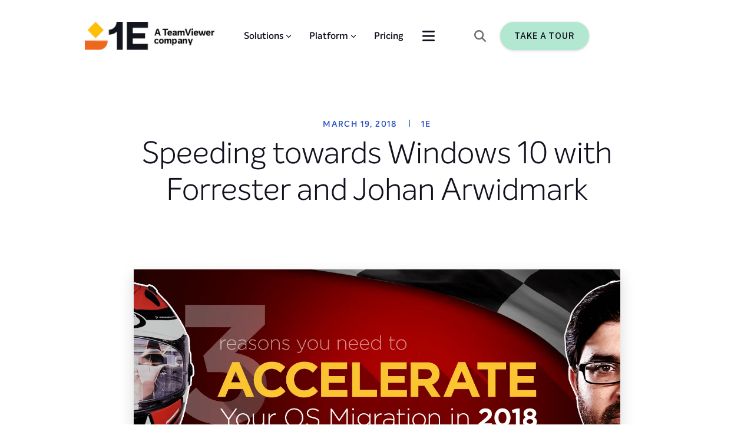

--- FILE ---
content_type: text/html; charset=utf-8
request_url: https://www.1e.com/blogs/windows-10-forrester-johan-arwidmark/
body_size: 62482
content:
<!DOCTYPE html><html lang="en"><head><meta charSet="utf-8"/><meta name="viewport" content="width=device-width, initial-scale=1"/><link rel="stylesheet" href="/_next/static/css/c4620e1159eaf43d.css" nonce="56J1IWqeW2u1TY2VeDoXdNZ41" data-precedence="next"/><link rel="stylesheet" href="/_next/static/css/213c422cc2cfee1e.css" nonce="56J1IWqeW2u1TY2VeDoXdNZ41" data-precedence="next"/><link rel="stylesheet" href="/_next/static/css/9fffcc8922a7bfe9.css" nonce="56J1IWqeW2u1TY2VeDoXdNZ41" data-precedence="next"/><link rel="stylesheet" href="/_next/static/css/df52f8ee3891e6de.css" nonce="56J1IWqeW2u1TY2VeDoXdNZ41" data-precedence="next"/><link rel="stylesheet" href="/_next/static/css/202598e3d8a66418.css" nonce="56J1IWqeW2u1TY2VeDoXdNZ41" data-precedence="next"/><link rel="stylesheet" href="/_next/static/css/178b12fe823c9449.css" nonce="56J1IWqeW2u1TY2VeDoXdNZ41" data-precedence="next"/><link rel="stylesheet" href="/_next/static/css/f18bc5d277dcce0d.css" nonce="56J1IWqeW2u1TY2VeDoXdNZ41" data-precedence="next"/><link rel="stylesheet" href="/_next/static/css/20d6e96f370e44fe.css" nonce="56J1IWqeW2u1TY2VeDoXdNZ41" data-precedence="next"/><link rel="stylesheet" href="/_next/static/css/40c3605bdfa4b9aa.css" nonce="56J1IWqeW2u1TY2VeDoXdNZ41" data-precedence="next"/><link rel="stylesheet" href="/_next/static/css/974f35abaf5e6e25.css" nonce="56J1IWqeW2u1TY2VeDoXdNZ41" data-precedence="next"/><link rel="stylesheet" href="/_next/static/css/aa144404aeb41c03.css" nonce="56J1IWqeW2u1TY2VeDoXdNZ41" data-precedence="next"/><link rel="stylesheet" href="/_next/static/css/7859946fc2b549e9.css" nonce="56J1IWqeW2u1TY2VeDoXdNZ41" data-precedence="next"/><link rel="stylesheet" href="/_next/static/css/5566faf559622f7b.css" nonce="56J1IWqeW2u1TY2VeDoXdNZ41" data-precedence="next"/><link rel="stylesheet" href="/_next/static/css/95359fbc4a192083.css" nonce="56J1IWqeW2u1TY2VeDoXdNZ41" data-precedence="next"/><link rel="stylesheet" href="/_next/static/css/dce78c67b064747e.css" nonce="56J1IWqeW2u1TY2VeDoXdNZ41" data-precedence="next"/><link rel="stylesheet" href="/_next/static/css/b9b1a3f3ce9d5080.css" nonce="56J1IWqeW2u1TY2VeDoXdNZ41" data-precedence="next"/><link rel="stylesheet" href="/_next/static/css/33b32ddfaf7c111c.css" nonce="56J1IWqeW2u1TY2VeDoXdNZ41" data-precedence="next"/><link href="/_next/static/css/606cdc3a166d4c52.css" rel="stylesheet" as="style" data-precedence="dynamic"/><link href="/_next/static/css/56a6116b926dcd61.css" rel="stylesheet" as="style" data-precedence="dynamic"/><link href="/_next/static/css/0d3061cb73202b9d.css" rel="stylesheet" as="style" data-precedence="dynamic"/><link href="/_next/static/css/d9bbf1e138ebee95.css" rel="stylesheet" as="style" data-precedence="dynamic"/><link href="/_next/static/css/21a245c8dd35188f.css" rel="stylesheet" as="style" data-precedence="dynamic"/><link href="/_next/static/css/dc3c43457b5ab89f.css" rel="stylesheet" as="style" data-precedence="dynamic"/><link rel="preload" as="script" fetchPriority="low" nonce="56J1IWqeW2u1TY2VeDoXdNZ41" href="/_next/static/chunks/webpack-8ca44e77f4c39d3a.js"/><script src="/_next/static/chunks/52774a7f-bf43e483ed411c13.js" async="" nonce="56J1IWqeW2u1TY2VeDoXdNZ41"></script><script src="/_next/static/chunks/4bd1b696-7e738f3de475f2dd.js" async="" nonce="56J1IWqeW2u1TY2VeDoXdNZ41"></script><script src="/_next/static/chunks/2186-08ef0668f6ced2f2.js" async="" nonce="56J1IWqeW2u1TY2VeDoXdNZ41"></script><script src="/_next/static/chunks/main-app-a649fae1e79b1149.js" async="" nonce="56J1IWqeW2u1TY2VeDoXdNZ41"></script><script src="/_next/static/chunks/app/global-error-5646f96ecebde4f7.js" async="" nonce="56J1IWqeW2u1TY2VeDoXdNZ41"></script><script src="/_next/static/chunks/870fdd6f-ab2bacddf784f7f8.js" async="" nonce="56J1IWqeW2u1TY2VeDoXdNZ41"></script><script src="/_next/static/chunks/69b09407-7852a0429f64c089.js" async="" nonce="56J1IWqeW2u1TY2VeDoXdNZ41"></script><script src="/_next/static/chunks/3592-46dd302f4151e657.js" async="" nonce="56J1IWqeW2u1TY2VeDoXdNZ41"></script><script src="/_next/static/chunks/6211-61f94d123d3da130.js" async="" nonce="56J1IWqeW2u1TY2VeDoXdNZ41"></script><script src="/_next/static/chunks/888-4fcc5efcf2ab3c34.js" async="" nonce="56J1IWqeW2u1TY2VeDoXdNZ41"></script><script src="/_next/static/chunks/4489-443da8a546600ab1.js" async="" nonce="56J1IWqeW2u1TY2VeDoXdNZ41"></script><script src="/_next/static/chunks/app/layout-73c1b088211e6ff1.js" async="" nonce="56J1IWqeW2u1TY2VeDoXdNZ41"></script><script src="/_next/static/chunks/app/error-39bd0a558400c75c.js" async="" nonce="56J1IWqeW2u1TY2VeDoXdNZ41"></script><script src="/_next/static/chunks/8619-e8017df237cfdb7e.js" async="" nonce="56J1IWqeW2u1TY2VeDoXdNZ41"></script><script src="/_next/static/chunks/3719-17ddb90accd141a7.js" async="" nonce="56J1IWqeW2u1TY2VeDoXdNZ41"></script><script src="/_next/static/chunks/2250-a3984994335d16c0.js" async="" nonce="56J1IWqeW2u1TY2VeDoXdNZ41"></script><script src="/_next/static/chunks/3575-b813c892b403fd12.js" async="" nonce="56J1IWqeW2u1TY2VeDoXdNZ41"></script><script src="/_next/static/chunks/1595-1a0fd203026dffa1.js" async="" nonce="56J1IWqeW2u1TY2VeDoXdNZ41"></script><script src="/_next/static/chunks/6428-3837941f62b305e8.js" async="" nonce="56J1IWqeW2u1TY2VeDoXdNZ41"></script><script src="/_next/static/chunks/app/blogs/%5B...slug%5D/page-4e429a651d82b6da.js" async="" nonce="56J1IWqeW2u1TY2VeDoXdNZ41"></script><link rel="preload" href="https://js.hs-scripts.com/430095.js" as="script" nonce="56J1IWqeW2u1TY2VeDoXdNZ41"/><link rel="preload" href="/_next/static/chunks/8040.5986583bc313189d.js" as="script" fetchPriority="low"/><link rel="preload" href="/_next/static/chunks/1433.edbdfa096d55cc4b.js" as="script" fetchPriority="low"/><link rel="preload" href="/_next/static/chunks/5877.f67bd47f4e874678.js" as="script" fetchPriority="low"/><link rel="preload" href="/_next/static/chunks/2474.98b54c016c68def6.js" as="script" fetchPriority="low"/><meta name="next-size-adjust" content=""/><meta name="sentry-trace" content="5d775cd768b4e80f139b024cdd8d934d-f69c9a5e62dd0945-1"/><meta name="baggage" content="sentry-environment=production,sentry-public_key=c224a5b1b93a08d434f452ad40afe7f6,sentry-trace_id=5d775cd768b4e80f139b024cdd8d934d,sentry-org_id=1028182,sentry-transaction=GET%20%2Fblogs%2F%5B...slug%5D,sentry-sampled=true,sentry-sample_rand=0.12834381256440874,sentry-sample_rate=1"/><link rel="icon" href="https://webcore.1e.com/wp-content/uploads/2024/08/1e-favicon-48x48-1.webp"/><title>Speeding towards Windows 10 with Forrester and Johan Arwidmark -1E</title><meta name="description" content="The support for Windows 7 is ending and you’ve got to start getting ready for the fast lane of Windows 10."/><meta name="robots" content="index, follow, max-snippet:-1, max-image-preview:large, max-video-preview:-1"/><meta property="og:locale" content="en_US"/><meta property="og:type" content="article"/><meta property="og:title" content="Speeding towards Windows 10 with Forrester and Johan Arwidmark"/><meta property="og:description" content="The support for Windows 7 is ending and you’ve got to start getting ready for the fast lane of Windows 10."/><meta property="og:url" content="https://www.1e.com/blogs/windows-10-forrester-johan-arwidmark/"/><meta property="og:site_name" content="1E"/><meta property="article:publisher" content="https://www.facebook.com/1Eglobal"/><meta property="article:published_time" content="2018-03-19T17:28:57+00:00"/><meta property="og:image" content="https://webcore.1e.com/wp-content/uploads/2018/03/180315-1E-Accelerate-Campaign-Chris-blog-feature-1520x760-1-1.png"/><meta property="og:image:width" content="1520"/><meta property="og:image:height" content="760"/><meta property="og:image:type" content="image/png"/><meta name="author" content="1E"/><meta name="twitter:card" content="summary_large_image"/><meta name="twitter:creator" content="@1e_global"/><meta name="twitter:site" content="@1e_global"/><meta name="twitter:label1" content="Written by"/><meta name="twitter:data1" content="1E"/><meta name="twitter:label2" content="Est. reading time"/><meta name="twitter:data2" content="1 minute"/><link rel="canonical" href="https://www.1e.com/blogs/windows-10-forrester-johan-arwidmark/"/><noscript><iframe src="https://www.googletagmanager.com/ns.html?id=GTM-PJ2PC7" height="0" width="0" style="display:none;visibility:hidden"></iframe></noscript><meta name="sentry-trace" content="5d775cd768b4e80f139b024cdd8d934d-0253c7e0f13ec67c-1"/><meta name="baggage" content="sentry-environment=production,sentry-public_key=c224a5b1b93a08d434f452ad40afe7f6,sentry-trace_id=5d775cd768b4e80f139b024cdd8d934d,sentry-org_id=1028182,sentry-transaction=GET%20%2Fblogs%2F%5B...slug%5D,sentry-sampled=true,sentry-sample_rand=0.12834381256440874,sentry-sample_rate=1"/><script src="/_next/static/chunks/polyfills-42372ed130431b0a.js" noModule="" nonce="56J1IWqeW2u1TY2VeDoXdNZ41"></script></head><body class="__variable_a8dd9c 
      __variable_7bfd1f
      __variable_07b13f
      __variable_237fe0"><div hidden=""><!--$--><!--/$--></div><header><div class="topBodyWrapper"><div class="header "><section style="display:flex;align-items:center;width:100%" class="main-container-wrapper 
        lightTheme" id=""><div class="background-wrapper1 backG" style="position:absolute;inset:0;background-color:false;background-image:undefined;background-repeat:no-repeat;background-position:bottom right;background-attachment:absolute;background-size:undefined"><style>  @media screen and (max-width: 899px) {
                    .background-wrapper1{
                        background-image: undefined!important;
                        background-position: undefined!important;
                        background-attachment: undefined!important;
                        background-repeat: undefined!important;
                          background-size: undefined!important;
                    }
                }
                </style></div><style data-emotion="css i9gxme">.css-i9gxme{-webkit-box-flex:1;-webkit-flex-grow:1;-ms-flex-positive:1;flex-grow:1;}</style><div class="MuiBox-root css-i9gxme"><style data-emotion="css 1d3bbye">.css-1d3bbye{box-sizing:border-box;display:-webkit-box;display:-webkit-flex;display:-ms-flexbox;display:flex;-webkit-box-flex-wrap:wrap;-webkit-flex-wrap:wrap;-ms-flex-wrap:wrap;flex-wrap:wrap;width:100%;-webkit-flex-direction:row;-ms-flex-direction:row;flex-direction:row;}</style><div class="MuiGrid-root MuiGrid-container inner-wrapper nonReverse abc-1 css-1d3bbye" style="max-height:100%;min-height:100%;height:100%"><style data-emotion="css fzluw2">.css-fzluw2{box-sizing:border-box;display:-webkit-box;display:-webkit-flex;display:-ms-flexbox;display:flex;-webkit-box-flex-wrap:wrap;-webkit-flex-wrap:wrap;-ms-flex-wrap:wrap;flex-wrap:wrap;width:100%;margin:0;-webkit-flex-direction:row;-ms-flex-direction:row;flex-direction:row;-webkit-flex-basis:100%;-ms-flex-preferred-size:100%;flex-basis:100%;-webkit-box-flex:0;-webkit-flex-grow:0;-ms-flex-positive:0;flex-grow:0;max-width:100%;padding-right:16px;padding-left:16px;}@media (min-width:600px){.css-fzluw2{-webkit-flex-basis:100%;-ms-flex-preferred-size:100%;flex-basis:100%;-webkit-box-flex:0;-webkit-flex-grow:0;-ms-flex-positive:0;flex-grow:0;max-width:100%;}}@media (min-width:900px){.css-fzluw2{-webkit-flex-basis:100%;-ms-flex-preferred-size:100%;flex-basis:100%;-webkit-box-flex:0;-webkit-flex-grow:0;-ms-flex-positive:0;flex-grow:0;max-width:100%;}}@media (min-width:1200px){.css-fzluw2{-webkit-flex-basis:100%;-ms-flex-preferred-size:100%;flex-basis:100%;-webkit-box-flex:0;-webkit-flex-grow:0;-ms-flex-positive:0;flex-grow:0;max-width:100%;}}@media (min-width:1536px){.css-fzluw2{-webkit-flex-basis:100%;-ms-flex-preferred-size:100%;flex-basis:100%;-webkit-box-flex:0;-webkit-flex-grow:0;-ms-flex-positive:0;flex-grow:0;max-width:100%;}}</style><div class="MuiGrid-root MuiGrid-container MuiGrid-item MuiGrid-grid-xs-12 MuiGrid-grid-sm-12 MuiGrid-grid-md-12 MuiGrid-grid-lg-12 MuiGrid-grid-xl-12 main-children css-fzluw2" style="min-height:100%;align-items:center;justify-content:space-between;padding-top:36px;padding-bottom:10px"><style data-emotion="css oe0lrm">.css-oe0lrm{box-sizing:border-box;-webkit-flex-direction:row;-ms-flex-direction:row;flex-direction:row;-webkit-flex-basis:100%;-ms-flex-preferred-size:100%;flex-basis:100%;-webkit-box-flex:0;-webkit-flex-grow:0;-ms-flex-positive:0;flex-grow:0;max-width:100%;}@media (min-width:600px){.css-oe0lrm{-webkit-flex-basis:100%;-ms-flex-preferred-size:100%;flex-basis:100%;-webkit-box-flex:0;-webkit-flex-grow:0;-ms-flex-positive:0;flex-grow:0;max-width:100%;}}@media (min-width:900px){.css-oe0lrm{-webkit-flex-basis:58.333333%;-ms-flex-preferred-size:58.333333%;flex-basis:58.333333%;-webkit-box-flex:0;-webkit-flex-grow:0;-ms-flex-positive:0;flex-grow:0;max-width:58.333333%;}}@media (min-width:1200px){.css-oe0lrm{-webkit-flex-basis:58.333333%;-ms-flex-preferred-size:58.333333%;flex-basis:58.333333%;-webkit-box-flex:0;-webkit-flex-grow:0;-ms-flex-positive:0;flex-grow:0;max-width:58.333333%;}}@media (min-width:1536px){.css-oe0lrm{-webkit-flex-basis:58.333333%;-ms-flex-preferred-size:58.333333%;flex-basis:58.333333%;-webkit-box-flex:0;-webkit-flex-grow:0;-ms-flex-positive:0;flex-grow:0;max-width:58.333333%;}}</style><div class="MuiGrid-root MuiGrid-grid-xs-12 MuiGrid-grid-md-7 MuiGrid-grid-lg-7 MuiGrid-grid-xl-7 css-oe0lrm" style="display:flex;flex-direction:row;align-items:center;justify-content:space-between"><style data-emotion="css 16mf3pa">.css-16mf3pa{box-sizing:border-box;margin:0;-webkit-flex-direction:row;-ms-flex-direction:row;flex-direction:row;-webkit-flex-basis:25%;-ms-flex-preferred-size:25%;flex-basis:25%;-webkit-box-flex:0;-webkit-flex-grow:0;-ms-flex-positive:0;flex-grow:0;max-width:25%;}@media (min-width:600px){.css-16mf3pa{-webkit-flex-basis:25%;-ms-flex-preferred-size:25%;flex-basis:25%;-webkit-box-flex:0;-webkit-flex-grow:0;-ms-flex-positive:0;flex-grow:0;max-width:25%;}}@media (min-width:900px){.css-16mf3pa{-webkit-flex-basis:16.666667%;-ms-flex-preferred-size:16.666667%;flex-basis:16.666667%;-webkit-box-flex:0;-webkit-flex-grow:0;-ms-flex-positive:0;flex-grow:0;max-width:16.666667%;}}@media (min-width:1200px){.css-16mf3pa{-webkit-flex-basis:16.666667%;-ms-flex-preferred-size:16.666667%;flex-basis:16.666667%;-webkit-box-flex:0;-webkit-flex-grow:0;-ms-flex-positive:0;flex-grow:0;max-width:16.666667%;}}@media (min-width:1536px){.css-16mf3pa{-webkit-flex-basis:16.666667%;-ms-flex-preferred-size:16.666667%;flex-basis:16.666667%;-webkit-box-flex:0;-webkit-flex-grow:0;-ms-flex-positive:0;flex-grow:0;max-width:16.666667%;}}</style><div class="MuiGrid-root MuiGrid-item MuiGrid-grid-xs-3 MuiGrid-grid-md-2 MuiGrid-grid-lg-2 MuiGrid-grid-xl-2 headerLogo css-16mf3pa" style="display:contents"></div><div style="display:contents"><div class="mobileNavigation"><style data-emotion="css rfnosa">.css-rfnosa{box-sizing:border-box;-webkit-flex-direction:row;-ms-flex-direction:row;flex-direction:row;}</style><div class="MuiGrid-root slider close css-rfnosa"></div><div class="MuiGrid-root slider-toggle css-rfnosa"><svg aria-hidden="true" focusable="false" data-prefix="fas" data-icon="bars" class="svg-inline--fa fa-bars " role="img" xmlns="http://www.w3.org/2000/svg" viewBox="0 0 448 512" style="font-size:24px"><path fill="currentColor" d="M0 96C0 78.3 14.3 64 32 64l384 0c17.7 0 32 14.3 32 32s-14.3 32-32 32L32 128C14.3 128 0 113.7 0 96zM0 256c0-17.7 14.3-32 32-32l384 0c17.7 0 32 14.3 32 32s-14.3 32-32 32L32 288c-17.7 0-32-14.3-32-32zM448 416c0 17.7-14.3 32-32 32L32 448c-17.7 0-32-14.3-32-32s14.3-32 32-32l384 0c17.7 0 32 14.3 32 32z"></path></svg></div></div></div><nav style="display:none"><div style="display:none"><div class="menu-wrapper-child "><div class="menuItemTitle"><h4 style="margin-bottom:0" class="navigationTitle">Solutions</h4></div><svg aria-hidden="true" focusable="false" data-prefix="fas" data-icon="chevron-down" class="svg-inline--fa fa-chevron-down " role="img" xmlns="http://www.w3.org/2000/svg" viewBox="0 0 512 512" style="font-size:10px;margin-left:4px;visibility:visible"><path fill="currentColor" d="M233.4 406.6c12.5 12.5 32.8 12.5 45.3 0l192-192c12.5-12.5 12.5-32.8 0-45.3s-32.8-12.5-45.3 0L256 338.7 86.6 169.4c-12.5-12.5-32.8-12.5-45.3 0s-12.5 32.8 0 45.3l192 192z"></path></svg></div><div class="menu-wrapper-child "><div class="menuItemTitle"><h4 style="margin-bottom:0" class="navigationTitle">Platform</h4></div><svg aria-hidden="true" focusable="false" data-prefix="fas" data-icon="chevron-down" class="svg-inline--fa fa-chevron-down " role="img" xmlns="http://www.w3.org/2000/svg" viewBox="0 0 512 512" style="font-size:10px;margin-left:4px;visibility:visible"><path fill="currentColor" d="M233.4 406.6c12.5 12.5 32.8 12.5 45.3 0l192-192c12.5-12.5 12.5-32.8 0-45.3s-32.8-12.5-45.3 0L256 338.7 86.6 169.4c-12.5-12.5-32.8-12.5-45.3 0s-12.5 32.8 0 45.3l192 192z"></path></svg></div><div class="menu-wrapper-child "><div class="menuItemTitle"><a target="" href="https://www.1e.com/pricing/"><h4 style="margin-bottom:0" class="navigationTitle">Pricing</h4></a></div></div><div class="menu-wrapper-child "><div class="menuItemTitle"><h4 style="margin-bottom:0" class="navigationTitle">Resources</h4></div><svg aria-hidden="true" focusable="false" data-prefix="fas" data-icon="chevron-down" class="svg-inline--fa fa-chevron-down " role="img" xmlns="http://www.w3.org/2000/svg" viewBox="0 0 512 512" style="font-size:10px;margin-left:4px;visibility:visible"><path fill="currentColor" d="M233.4 406.6c12.5 12.5 32.8 12.5 45.3 0l192-192c12.5-12.5 12.5-32.8 0-45.3s-32.8-12.5-45.3 0L256 338.7 86.6 169.4c-12.5-12.5-32.8-12.5-45.3 0s-12.5 32.8 0 45.3l192 192z"></path></svg></div><div class="menu-wrapper-child "><div class="menuItemTitle"><h4 style="margin-bottom:0" class="navigationTitle">Customers</h4></div><svg aria-hidden="true" focusable="false" data-prefix="fas" data-icon="chevron-down" class="svg-inline--fa fa-chevron-down " role="img" xmlns="http://www.w3.org/2000/svg" viewBox="0 0 512 512" style="font-size:10px;margin-left:4px;visibility:visible"><path fill="currentColor" d="M233.4 406.6c12.5 12.5 32.8 12.5 45.3 0l192-192c12.5-12.5 12.5-32.8 0-45.3s-32.8-12.5-45.3 0L256 338.7 86.6 169.4c-12.5-12.5-32.8-12.5-45.3 0s-12.5 32.8 0 45.3l192 192z"></path></svg></div><div class="menu-wrapper-child "><div class="menuItemTitle"><h4 style="margin-bottom:0" class="navigationTitle">About</h4></div><svg aria-hidden="true" focusable="false" data-prefix="fas" data-icon="chevron-down" class="svg-inline--fa fa-chevron-down " role="img" xmlns="http://www.w3.org/2000/svg" viewBox="0 0 512 512" style="font-size:10px;margin-left:4px;visibility:visible"><path fill="currentColor" d="M233.4 406.6c12.5 12.5 32.8 12.5 45.3 0l192-192c12.5-12.5 12.5-32.8 0-45.3s-32.8-12.5-45.3 0L256 338.7 86.6 169.4c-12.5-12.5-32.8-12.5-45.3 0s-12.5 32.8 0 45.3l192 192z"></path></svg></div></div><style data-emotion="css e4880r">.css-e4880r{box-sizing:border-box;margin:0;-webkit-flex-direction:row;-ms-flex-direction:row;flex-direction:row;-webkit-flex-basis:100%;-ms-flex-preferred-size:100%;flex-basis:100%;-webkit-box-flex:0;-webkit-flex-grow:0;-ms-flex-positive:0;flex-grow:0;max-width:100%;}@media (min-width:600px){.css-e4880r{-webkit-flex-basis:100%;-ms-flex-preferred-size:100%;flex-basis:100%;-webkit-box-flex:0;-webkit-flex-grow:0;-ms-flex-positive:0;flex-grow:0;max-width:100%;}}@media (min-width:900px){.css-e4880r{-webkit-flex-basis:41.666667%;-ms-flex-preferred-size:41.666667%;flex-basis:41.666667%;-webkit-box-flex:0;-webkit-flex-grow:0;-ms-flex-positive:0;flex-grow:0;max-width:41.666667%;}}@media (min-width:1200px){.css-e4880r{-webkit-flex-basis:41.666667%;-ms-flex-preferred-size:41.666667%;flex-basis:41.666667%;-webkit-box-flex:0;-webkit-flex-grow:0;-ms-flex-positive:0;flex-grow:0;max-width:41.666667%;}}@media (min-width:1536px){.css-e4880r{-webkit-flex-basis:50%;-ms-flex-preferred-size:50%;flex-basis:50%;-webkit-box-flex:0;-webkit-flex-grow:0;-ms-flex-positive:0;flex-grow:0;max-width:50%;}}</style><div class="MuiGrid-root MuiGrid-item MuiGrid-grid-xs-12 MuiGrid-grid-md-5 MuiGrid-grid-lg-5 MuiGrid-grid-xl-6 headerMenu css-e4880r"><div class="headerDropdownNavigation"><div class="MuiGrid-root slider-toggle css-rfnosa"><svg aria-hidden="true" focusable="false" data-prefix="fas" data-icon="bars" class="svg-inline--fa fa-bars " role="img" xmlns="http://www.w3.org/2000/svg" viewBox="0 0 448 512" style="font-size:24px"><path fill="currentColor" d="M0 96C0 78.3 14.3 64 32 64l384 0c17.7 0 32 14.3 32 32s-14.3 32-32 32L32 128C14.3 128 0 113.7 0 96zM0 256c0-17.7 14.3-32 32-32l384 0c17.7 0 32 14.3 32 32s-14.3 32-32 32L32 288c-17.7 0-32-14.3-32-32zM448 416c0 17.7-14.3 32-32 32L32 448c-17.7 0-32-14.3-32-32s14.3-32 32-32l384 0c17.7 0 32 14.3 32 32z"></path></svg></div></div></div></nav></div><style data-emotion="css k6yo">.css-k6yo{box-sizing:border-box;margin:0;-webkit-flex-direction:row;-ms-flex-direction:row;flex-direction:row;-webkit-flex-basis:25%;-ms-flex-preferred-size:25%;flex-basis:25%;-webkit-box-flex:0;-webkit-flex-grow:0;-ms-flex-positive:0;flex-grow:0;max-width:25%;}@media (min-width:600px){.css-k6yo{-webkit-flex-basis:25%;-ms-flex-preferred-size:25%;flex-basis:25%;-webkit-box-flex:0;-webkit-flex-grow:0;-ms-flex-positive:0;flex-grow:0;max-width:25%;}}@media (min-width:900px){.css-k6yo{-webkit-flex-basis:33.333333%;-ms-flex-preferred-size:33.333333%;flex-basis:33.333333%;-webkit-box-flex:0;-webkit-flex-grow:0;-ms-flex-positive:0;flex-grow:0;max-width:33.333333%;}}@media (min-width:1200px){.css-k6yo{-webkit-flex-basis:33.333333%;-ms-flex-preferred-size:33.333333%;flex-basis:33.333333%;-webkit-box-flex:0;-webkit-flex-grow:0;-ms-flex-positive:0;flex-grow:0;max-width:33.333333%;}}@media (min-width:1536px){.css-k6yo{-webkit-flex-basis:33.333333%;-ms-flex-preferred-size:33.333333%;flex-basis:33.333333%;-webkit-box-flex:0;-webkit-flex-grow:0;-ms-flex-positive:0;flex-grow:0;max-width:33.333333%;}}</style><div class="MuiGrid-root MuiGrid-item MuiGrid-grid-xs-3 MuiGrid-grid-md-4 MuiGrid-grid-lg-4 MuiGrid-grid-xl-4 headerButton greenBackground css-k6yo" style="display:none"><svg aria-hidden="true" focusable="false" data-prefix="fas" data-icon="magnifying-glass" class="svg-inline--fa fa-magnifying-glass " role="img" xmlns="http://www.w3.org/2000/svg" viewBox="0 0 512 512" style="margin-right:24px;color:#636C78;font-size:20px"><path fill="currentColor" d="M416 208c0 45.9-14.9 88.3-40 122.7L502.6 457.4c12.5 12.5 12.5 32.8 0 45.3s-32.8 12.5-45.3 0L330.7 376c-34.4 25.2-76.8 40-122.7 40C93.1 416 0 322.9 0 208S93.1 0 208 0S416 93.1 416 208zM208 352a144 144 0 1 0 0-288 144 144 0 1 0 0 288z"></path></svg><a title="" href="/take-a-tour" target="" class="buttonBox primaryButton  " style="width:fit-content"><span style="border:none;line-height:24px" class="primaryButton primaryButton-sm"><span class="buttonTextLabel">Take a Tour</span></span></a></div></div></div></div></section><section style="display:flex;align-items:center;width:100%" class="main-container-wrapper 
        lightTheme" id=""><style data-emotion="css i9gxme">.css-i9gxme{-webkit-box-flex:1;-webkit-flex-grow:1;-ms-flex-positive:1;flex-grow:1;}</style><div class="MuiBox-root css-i9gxme" style="overflow:hidden"><style data-emotion="css 1d3bbye">.css-1d3bbye{box-sizing:border-box;display:-webkit-box;display:-webkit-flex;display:-ms-flexbox;display:flex;-webkit-box-flex-wrap:wrap;-webkit-flex-wrap:wrap;-ms-flex-wrap:wrap;flex-wrap:wrap;width:100%;-webkit-flex-direction:row;-ms-flex-direction:row;flex-direction:row;}</style><div class="MuiGrid-root MuiGrid-container inner-wrapper nonReverse abc-1 css-1d3bbye" style="max-height:100%;min-height:100%;height:100%"><style data-emotion="css fzluw2">.css-fzluw2{box-sizing:border-box;display:-webkit-box;display:-webkit-flex;display:-ms-flexbox;display:flex;-webkit-box-flex-wrap:wrap;-webkit-flex-wrap:wrap;-ms-flex-wrap:wrap;flex-wrap:wrap;width:100%;margin:0;-webkit-flex-direction:row;-ms-flex-direction:row;flex-direction:row;-webkit-flex-basis:100%;-ms-flex-preferred-size:100%;flex-basis:100%;-webkit-box-flex:0;-webkit-flex-grow:0;-ms-flex-positive:0;flex-grow:0;max-width:100%;padding-right:16px;padding-left:16px;}@media (min-width:600px){.css-fzluw2{-webkit-flex-basis:100%;-ms-flex-preferred-size:100%;flex-basis:100%;-webkit-box-flex:0;-webkit-flex-grow:0;-ms-flex-positive:0;flex-grow:0;max-width:100%;}}@media (min-width:900px){.css-fzluw2{-webkit-flex-basis:100%;-ms-flex-preferred-size:100%;flex-basis:100%;-webkit-box-flex:0;-webkit-flex-grow:0;-ms-flex-positive:0;flex-grow:0;max-width:100%;}}@media (min-width:1200px){.css-fzluw2{-webkit-flex-basis:100%;-ms-flex-preferred-size:100%;flex-basis:100%;-webkit-box-flex:0;-webkit-flex-grow:0;-ms-flex-positive:0;flex-grow:0;max-width:100%;}}@media (min-width:1536px){.css-fzluw2{-webkit-flex-basis:100%;-ms-flex-preferred-size:100%;flex-basis:100%;-webkit-box-flex:0;-webkit-flex-grow:0;-ms-flex-positive:0;flex-grow:0;max-width:100%;}}</style><div class="MuiGrid-root MuiGrid-container MuiGrid-item MuiGrid-grid-xs-12 MuiGrid-grid-sm-12 MuiGrid-grid-md-12 MuiGrid-grid-lg-12 MuiGrid-grid-xl-12 main-children css-fzluw2" style="min-height:100%"><div class="MuiGrid-root MuiGrid-container subMenuItems hidden css-1d3bbye" style="min-height:540px"><style data-emotion="css 1ehvug2">.css-1ehvug2{box-sizing:border-box;margin:0;-webkit-flex-direction:row;-ms-flex-direction:row;flex-direction:row;}@media (min-width:1536px){.css-1ehvug2{-webkit-flex-basis:10%;-ms-flex-preferred-size:10%;flex-basis:10%;-webkit-box-flex:0;-webkit-flex-grow:0;-ms-flex-positive:0;flex-grow:0;max-width:10%;}}</style><div class="MuiGrid-root MuiGrid-item MuiGrid-grid-xl-1.2 css-1ehvug2"></div><style data-emotion="css 1dkli9x">.css-1dkli9x{box-sizing:border-box;display:-webkit-box;display:-webkit-flex;display:-ms-flexbox;display:flex;-webkit-box-flex-wrap:wrap;-webkit-flex-wrap:wrap;-ms-flex-wrap:wrap;flex-wrap:wrap;width:100%;-webkit-flex-direction:row;-ms-flex-direction:row;flex-direction:row;}@media (min-width:900px){.css-1dkli9x{-webkit-flex-basis:100%;-ms-flex-preferred-size:100%;flex-basis:100%;-webkit-box-flex:0;-webkit-flex-grow:0;-ms-flex-positive:0;flex-grow:0;max-width:100%;}}@media (min-width:1200px){.css-1dkli9x{-webkit-flex-basis:100%;-ms-flex-preferred-size:100%;flex-basis:100%;-webkit-box-flex:0;-webkit-flex-grow:0;-ms-flex-positive:0;flex-grow:0;max-width:100%;}}@media (min-width:1536px){.css-1dkli9x{-webkit-flex-basis:90%;-ms-flex-preferred-size:90%;flex-basis:90%;-webkit-box-flex:0;-webkit-flex-grow:0;-ms-flex-positive:0;flex-grow:0;max-width:90%;}}</style><div class="MuiGrid-root MuiGrid-container MuiGrid-grid-md-12 MuiGrid-grid-lg-12 MuiGrid-grid-xl-10.8 headerItemContent css-1dkli9x" style="flex-direction:row"><style data-emotion="css 1x308xr">.css-1x308xr{box-sizing:border-box;-webkit-flex-direction:row;-ms-flex-direction:row;flex-direction:row;}@media (min-width:900px){.css-1x308xr{-webkit-flex-basis:75%;-ms-flex-preferred-size:75%;flex-basis:75%;-webkit-box-flex:0;-webkit-flex-grow:0;-ms-flex-positive:0;flex-grow:0;max-width:75%;}}@media (min-width:1200px){.css-1x308xr{-webkit-flex-basis:75%;-ms-flex-preferred-size:75%;flex-basis:75%;-webkit-box-flex:0;-webkit-flex-grow:0;-ms-flex-positive:0;flex-grow:0;max-width:75%;}}@media (min-width:1536px){.css-1x308xr{-webkit-flex-basis:75%;-ms-flex-preferred-size:75%;flex-basis:75%;-webkit-box-flex:0;-webkit-flex-grow:0;-ms-flex-positive:0;flex-grow:0;max-width:75%;}}</style><div class="MuiGrid-root MuiGrid-grid-md-9 MuiGrid-grid-lg-9 MuiGrid-grid-xl-9 subMenuItemWrapper css-1x308xr"><style data-emotion="css rfnosa">.css-rfnosa{box-sizing:border-box;-webkit-flex-direction:row;-ms-flex-direction:row;flex-direction:row;}</style><div class="MuiGrid-root css-rfnosa" style="display:flex;flex-direction:row;gap:30px"><style data-emotion="css zosbzo">.css-zosbzo{box-sizing:border-box;-webkit-flex-direction:row;-ms-flex-direction:row;flex-direction:row;}@media (min-width:900px){.css-zosbzo{-webkit-flex-basis:100%;-ms-flex-preferred-size:100%;flex-basis:100%;-webkit-box-flex:0;-webkit-flex-grow:0;-ms-flex-positive:0;flex-grow:0;max-width:100%;}}@media (min-width:1200px){.css-zosbzo{-webkit-flex-basis:100%;-ms-flex-preferred-size:100%;flex-basis:100%;-webkit-box-flex:0;-webkit-flex-grow:0;-ms-flex-positive:0;flex-grow:0;max-width:100%;}}@media (min-width:1536px){.css-zosbzo{-webkit-flex-basis:100%;-ms-flex-preferred-size:100%;flex-basis:100%;-webkit-box-flex:0;-webkit-flex-grow:0;-ms-flex-positive:0;flex-grow:0;max-width:100%;}}</style><div class="MuiGrid-root MuiGrid-grid-md-12 MuiGrid-grid-lg-12 MuiGrid-grid-xl-12 css-zosbzo"><div><style data-emotion="css 1a9xf7h">.css-1a9xf7h{box-sizing:border-box;display:-webkit-box;display:-webkit-flex;display:-ms-flexbox;display:flex;-webkit-box-flex-wrap:wrap;-webkit-flex-wrap:wrap;-ms-flex-wrap:wrap;flex-wrap:wrap;width:100%;-webkit-flex-direction:row;-ms-flex-direction:row;flex-direction:row;}@media (min-width:900px){.css-1a9xf7h{-webkit-flex-basis:75%;-ms-flex-preferred-size:75%;flex-basis:75%;-webkit-box-flex:0;-webkit-flex-grow:0;-ms-flex-positive:0;flex-grow:0;max-width:75%;}}@media (min-width:1200px){.css-1a9xf7h{-webkit-flex-basis:66.666667%;-ms-flex-preferred-size:66.666667%;flex-basis:66.666667%;-webkit-box-flex:0;-webkit-flex-grow:0;-ms-flex-positive:0;flex-grow:0;max-width:66.666667%;}}@media (min-width:1536px){.css-1a9xf7h{-webkit-flex-basis:66.666667%;-ms-flex-preferred-size:66.666667%;flex-basis:66.666667%;-webkit-box-flex:0;-webkit-flex-grow:0;-ms-flex-positive:0;flex-grow:0;max-width:66.666667%;}}</style><div class="MuiGrid-root MuiGrid-container MuiGrid-grid-md-9 MuiGrid-grid-lg-8 MuiGrid-grid-xl-8 css-1a9xf7h" style="margin-bottom:12px"><style data-emotion="css q6w5el">.css-q6w5el{box-sizing:border-box;-webkit-flex-direction:row;-ms-flex-direction:row;flex-direction:row;}@media (min-width:900px){.css-q6w5el{-webkit-flex-basis:83.333333%;-ms-flex-preferred-size:83.333333%;flex-basis:83.333333%;-webkit-box-flex:0;-webkit-flex-grow:0;-ms-flex-positive:0;flex-grow:0;max-width:83.333333%;}}@media (min-width:1200px){.css-q6w5el{-webkit-flex-basis:83.333333%;-ms-flex-preferred-size:83.333333%;flex-basis:83.333333%;-webkit-box-flex:0;-webkit-flex-grow:0;-ms-flex-positive:0;flex-grow:0;max-width:83.333333%;}}@media (min-width:1536px){.css-q6w5el{-webkit-flex-basis:83.333333%;-ms-flex-preferred-size:83.333333%;flex-basis:83.333333%;-webkit-box-flex:0;-webkit-flex-grow:0;-ms-flex-positive:0;flex-grow:0;max-width:83.333333%;}}</style><div class="MuiGrid-root MuiGrid-grid-md-10 MuiGrid-grid-lg-10 MuiGrid-grid-xl-10 css-q6w5el"><div><h5 style="font-size:12px" class="withChild navigationTitle">TeamViewer DEX Helps with</h5></div></div></div><div class="MuiGrid-root MuiGrid-grid-md-12 MuiGrid-grid-lg-12 MuiGrid-grid-xl-12 css-zosbzo"><style data-emotion="css 17hw6pw">.css-17hw6pw{box-sizing:border-box;display:-webkit-box;display:-webkit-flex;display:-ms-flexbox;display:flex;-webkit-box-flex-wrap:wrap;-webkit-flex-wrap:wrap;-ms-flex-wrap:wrap;flex-wrap:wrap;width:100%;-webkit-flex-direction:row;-ms-flex-direction:row;flex-direction:row;}@media (min-width:900px){.css-17hw6pw{-webkit-flex-basis:91.666667%;-ms-flex-preferred-size:91.666667%;flex-basis:91.666667%;-webkit-box-flex:0;-webkit-flex-grow:0;-ms-flex-positive:0;flex-grow:0;max-width:91.666667%;}}@media (min-width:1200px){.css-17hw6pw{-webkit-flex-basis:83.333333%;-ms-flex-preferred-size:83.333333%;flex-basis:83.333333%;-webkit-box-flex:0;-webkit-flex-grow:0;-ms-flex-positive:0;flex-grow:0;max-width:83.333333%;}}@media (min-width:1536px){.css-17hw6pw{-webkit-flex-basis:83.333333%;-ms-flex-preferred-size:83.333333%;flex-basis:83.333333%;-webkit-box-flex:0;-webkit-flex-grow:0;-ms-flex-positive:0;flex-grow:0;max-width:83.333333%;}}</style><div class="MuiGrid-root MuiGrid-container MuiGrid-grid-md-11 MuiGrid-grid-lg-10 MuiGrid-grid-xl-10 css-17hw6pw" style="margin-bottom:20px"><style data-emotion="css 19vq6s5">.css-19vq6s5{box-sizing:border-box;-webkit-flex-direction:row;-ms-flex-direction:row;flex-direction:row;}@media (min-width:900px){.css-19vq6s5{-webkit-flex-basis:16.666667%;-ms-flex-preferred-size:16.666667%;flex-basis:16.666667%;-webkit-box-flex:0;-webkit-flex-grow:0;-ms-flex-positive:0;flex-grow:0;max-width:16.666667%;}}@media (min-width:1200px){.css-19vq6s5{-webkit-flex-basis:15%;-ms-flex-preferred-size:15%;flex-basis:15%;-webkit-box-flex:0;-webkit-flex-grow:0;-ms-flex-positive:0;flex-grow:0;max-width:15%;}}@media (min-width:1536px){.css-19vq6s5{-webkit-flex-basis:8.333333%;-ms-flex-preferred-size:8.333333%;flex-basis:8.333333%;-webkit-box-flex:0;-webkit-flex-grow:0;-ms-flex-positive:0;flex-grow:0;max-width:8.333333%;}}</style><div class="MuiGrid-root MuiGrid-grid-md-2 MuiGrid-grid-lg-1.8 MuiGrid-grid-xl-1 css-19vq6s5" style="margin-top:3px"><div style="display:flex;justify-content:initial"><img alt="" title="" loading="lazy" width="24" height="24" decoding="async" data-nimg="1" class="" style="color:transparent" src="https://webcore.1e.com/wp-content/uploads/2024/08/Solutions-Icon-Frictionless-IT.svg"/></div></div><div class="MuiGrid-root MuiGrid-grid-md-9 MuiGrid-grid-lg-9 MuiGrid-grid-xl-9 paddingSolutions
 
 css-1x308xr" style="justify-content:start"><div><a style="display:flex;align-items:center" target="" href="https://www.1e.com/solutions/frictionless-experience/"><div class="notExternal megaMenuTitle notWithChild">Frictionless Experience<br/></div></a></div><div class="pricingTitle" style="color:#636C78">Ensures a smooth and uninterrupted digital experience for employees, minimizing frustrations and unnecessary disruptions.<br/></div></div></div><div class="MuiGrid-root MuiGrid-container MuiGrid-grid-md-11 MuiGrid-grid-lg-10 MuiGrid-grid-xl-10 css-17hw6pw" style="margin-bottom:20px"><div class="MuiGrid-root MuiGrid-grid-md-2 MuiGrid-grid-lg-1.8 MuiGrid-grid-xl-1 css-19vq6s5" style="margin-top:3px"><div style="display:flex;justify-content:initial"><img alt="" title="" loading="lazy" width="24" height="24" decoding="async" data-nimg="1" class="" style="color:transparent" src="https://webcore.1e.com/wp-content/uploads/2024/08/Solutions-Icon-Seamless-IT-Ops.svg"/></div></div><div class="MuiGrid-root MuiGrid-grid-md-9 MuiGrid-grid-lg-9 MuiGrid-grid-xl-9 paddingSolutions
 
 css-1x308xr" style="justify-content:start"><div><a style="display:flex;align-items:center" target="" href="https://www.1e.com/solutions/seamless-it-operations/"><div class="notExternal megaMenuTitle notWithChild">Seamless IT Operations<br/></div></a></div><div class="pricingTitle" style="color:#636C78">Optimize processes with enhanced visibility and automation, driving proactive remediations, exceptional service, and reduced costs.<br/></div></div></div><div class="MuiGrid-root MuiGrid-container MuiGrid-grid-md-11 MuiGrid-grid-lg-10 MuiGrid-grid-xl-10 css-17hw6pw" style="margin-bottom:20px"><div class="MuiGrid-root MuiGrid-grid-md-2 MuiGrid-grid-lg-1.8 MuiGrid-grid-xl-1 css-19vq6s5" style="margin-top:3px"><div style="display:flex;justify-content:initial"><img alt="" title="" loading="lazy" width="24" height="24" decoding="async" data-nimg="1" class="" style="color:transparent" src="https://webcore.1e.com/wp-content/uploads/2024/11/Real-Time-Service-Desk-Troubleshooting-and-Resolution.svg"/></div></div><div class="MuiGrid-root MuiGrid-grid-md-9 MuiGrid-grid-lg-9 MuiGrid-grid-xl-9 paddingSolutions
 
 css-1x308xr" style="justify-content:start"><div><a style="display:flex;align-items:center" target="" href="https://www.1e.com/use-cases/?category_list=asset-management%2Chardware-lifecycle%2Cperformance-optimization%2Capplication-performance%2Ccompliance%2Cdesired-state-configuration%2Cpatching-support%2Cproactive-it%2Cautomated-remediation%2Cpredictive-insights%2Csustainable-it%2Ccarbon-footprint-reduction%2Creal-time-visibility%2Cdata-completeness%2Cemployee-experience%2Cdigital-personas%2Cdigital-friction-remediation"><div class="notExternal megaMenuTitle notWithChild">Real-Time Service Desk Troubleshooting &amp; Resolution<br/></div></a></div><div class="pricingTitle" style="color:#636C78">Resolve IT issues proactively and in real-time to reduce service desk incidents, minimize downtime, and maintain smooth, efficient operations.<br/></div></div></div><div class="MuiGrid-root MuiGrid-container MuiGrid-grid-md-11 MuiGrid-grid-lg-10 MuiGrid-grid-xl-10 css-17hw6pw" style="margin-bottom:20px"><div class="MuiGrid-root MuiGrid-grid-md-2 MuiGrid-grid-lg-1.8 MuiGrid-grid-xl-1 css-19vq6s5" style="margin-top:3px"><div style="display:flex;justify-content:initial"><img alt="" title="" loading="lazy" width="24" height="24" decoding="async" data-nimg="1" class="" style="color:transparent" src="https://webcore.1e.com/wp-content/uploads/2024/11/Autonomous-Digital-Experience-Management.svg"/></div></div><div class="MuiGrid-root MuiGrid-grid-md-9 MuiGrid-grid-lg-9 MuiGrid-grid-xl-9 paddingSolutions
 
 css-1x308xr" style="justify-content:start"><div><a style="display:flex;align-items:center" target="" href="https://www.1e.com/use-cases/?category_list=real-time-visibility%2Cdata-completeness%2Cemployee-experience%2Casset-management%2Chardware-lifecycle%2Cdigital-personas%2Cdigital-friction-remediation%2Cticket-avoidance%2Ctroubleshooting"><div class="notExternal megaMenuTitle notWithChild">Autonomous Digital Experience Management<br/></div></a></div><div class="pricingTitle" style="color:#636C78">Identify, notify, and fix compliance drift, digital friction, and end-user frustration issues.<br/></div></div></div></div></div></div><div class="MuiGrid-root MuiGrid-grid-md-12 MuiGrid-grid-lg-12 MuiGrid-grid-xl-12 css-zosbzo"><div><div class="MuiGrid-root MuiGrid-container MuiGrid-grid-md-9 MuiGrid-grid-lg-8 MuiGrid-grid-xl-8 css-1a9xf7h" style="margin-bottom:12px"><div class="MuiGrid-root MuiGrid-grid-md-10 MuiGrid-grid-lg-10 MuiGrid-grid-xl-10 css-q6w5el"><div><h5 style="font-size:12px" class="withChild navigationTitle">TeamViewer DEX for</h5></div></div></div><div class="MuiGrid-root MuiGrid-grid-md-12 MuiGrid-grid-lg-12 MuiGrid-grid-xl-12 css-zosbzo"><div class="MuiGrid-root MuiGrid-container MuiGrid-grid-md-11 MuiGrid-grid-lg-10 MuiGrid-grid-xl-10 css-17hw6pw" style="margin-bottom:20px"><div class="MuiGrid-root MuiGrid-grid-md-2 MuiGrid-grid-lg-1.8 MuiGrid-grid-xl-1 css-19vq6s5" style="margin-top:3px"><div style="display:flex;justify-content:initial"><img alt="" title="" loading="lazy" width="24" height="24" decoding="async" data-nimg="1" class="" style="color:transparent" src="https://webcore.1e.com/wp-content/uploads/2024/07/Solutions-Icon-1E-for-Microsoft-Intune.svg"/></div></div><div class="MuiGrid-root MuiGrid-grid-md-9 MuiGrid-grid-lg-9 MuiGrid-grid-xl-9 paddingSolutions
 
 css-1x308xr" style="justify-content:start"><div><a style="display:flex;align-items:center" target="" href="https://www.1e.com/solutions/1e-for-microsoft-intune/"><div class="notExternal megaMenuTitle notWithChild">Microsoft Intune<br/></div></a></div><div class="pricingTitle" style="color:#636C78">Lightweight, always-on communication, real-time actions, and automated client health remediation,<br/></div></div></div><div class="MuiGrid-root MuiGrid-container MuiGrid-grid-md-11 MuiGrid-grid-lg-10 MuiGrid-grid-xl-10 css-17hw6pw" style="margin-bottom:20px"><div class="MuiGrid-root MuiGrid-grid-md-2 MuiGrid-grid-lg-1.8 MuiGrid-grid-xl-1 css-19vq6s5" style="margin-top:3px"><div style="display:flex;justify-content:initial"><img alt="" title="" loading="lazy" width="24" height="24" decoding="async" data-nimg="1" class="" style="color:transparent" src="https://webcore.1e.com/wp-content/uploads/2024/07/Solutions-Icon-1E-for-Device-Refresh.svg"/></div></div><div class="MuiGrid-root MuiGrid-grid-md-9 MuiGrid-grid-lg-9 MuiGrid-grid-xl-9 paddingSolutions
 
 css-1x308xr" style="justify-content:start"><div><a style="display:flex;align-items:center" target="" href="https://www.1e.com/solutions/device-refresh/"><div class="notExternal megaMenuTitle notWithChild">Device Refresh<br/></div></a></div><div class="pricingTitle" style="color:#636C78">Optimize hardware spend while facilitating proactive hardware asset management<br/></div></div></div><div class="MuiGrid-root MuiGrid-container MuiGrid-grid-md-11 MuiGrid-grid-lg-10 MuiGrid-grid-xl-10 css-17hw6pw" style="margin-bottom:20px"><div class="MuiGrid-root MuiGrid-grid-md-2 MuiGrid-grid-lg-1.8 MuiGrid-grid-xl-1 css-19vq6s5" style="margin-top:3px"><div style="display:flex;justify-content:initial"><img alt="" title="" loading="lazy" width="24" height="24" decoding="async" data-nimg="1" class="" style="color:transparent" src="https://webcore.1e.com/wp-content/uploads/2024/07/Solutions-Icon-Software-Reclaim.svg"/></div></div><div class="MuiGrid-root MuiGrid-grid-md-9 MuiGrid-grid-lg-9 MuiGrid-grid-xl-9 paddingSolutions
 
 css-1x308xr" style="justify-content:start"><div><a style="display:flex;align-items:center" target="" href="https://www.1e.com/solutions/software-reclaim/"><div class="notExternal megaMenuTitle notWithChild">Software Reclaim<br/></div></a></div><div class="pricingTitle" style="color:#636C78">Gain clear insights into software usage and reclaim underused, redundant, or vulnerable software.<br/></div></div></div></div></div></div></div></div><style data-emotion="css 18v02br">.css-18v02br{box-sizing:border-box;display:-webkit-box;display:-webkit-flex;display:-ms-flexbox;display:flex;-webkit-box-flex-wrap:wrap;-webkit-flex-wrap:wrap;-ms-flex-wrap:wrap;flex-wrap:wrap;width:100%;-webkit-flex-direction:row;-ms-flex-direction:row;flex-direction:row;}@media (min-width:900px){.css-18v02br{-webkit-flex-basis:25%;-ms-flex-preferred-size:25%;flex-basis:25%;-webkit-box-flex:0;-webkit-flex-grow:0;-ms-flex-positive:0;flex-grow:0;max-width:25%;}}@media (min-width:1200px){.css-18v02br{-webkit-flex-basis:25%;-ms-flex-preferred-size:25%;flex-basis:25%;-webkit-box-flex:0;-webkit-flex-grow:0;-ms-flex-positive:0;flex-grow:0;max-width:25%;}}@media (min-width:1536px){.css-18v02br{-webkit-flex-basis:25%;-ms-flex-preferred-size:25%;flex-basis:25%;-webkit-box-flex:0;-webkit-flex-grow:0;-ms-flex-positive:0;flex-grow:0;max-width:25%;}}</style><div class="MuiGrid-root MuiGrid-container MuiGrid-grid-md-3 MuiGrid-grid-lg-3 MuiGrid-grid-xl-3 subMenuCards css-18v02br" style="padding-left:7%"></div></div></div><div class="MuiGrid-root MuiGrid-container subMenuItems hidden css-1d3bbye" style="min-height:540px"><div class="MuiGrid-root MuiGrid-item MuiGrid-grid-xl-1.2 css-1ehvug2"></div><div class="MuiGrid-root MuiGrid-container MuiGrid-grid-md-12 MuiGrid-grid-lg-12 MuiGrid-grid-xl-10.8 headerItemContent css-1dkli9x" style="flex-direction:row-reverse"><div class="MuiGrid-root MuiGrid-grid-md-9 MuiGrid-grid-lg-9 MuiGrid-grid-xl-9 subMenuItemWrapper solutionMenuCards css-1x308xr" style="padding-left:7%"><div class="MuiGrid-root css-rfnosa" style="display:flex;flex-direction:row;gap:30px"><div class="MuiGrid-root MuiGrid-grid-md-12 MuiGrid-grid-lg-12 MuiGrid-grid-xl-12 css-zosbzo"><div><div class="MuiGrid-root MuiGrid-container MuiGrid-grid-md-9 MuiGrid-grid-lg-8 MuiGrid-grid-xl-8 css-1a9xf7h" style="margin-bottom:12px"><div class="MuiGrid-root MuiGrid-grid-md-10 MuiGrid-grid-lg-10 MuiGrid-grid-xl-10 css-q6w5el"><div><h5 style="font-size:12px" class="withChild navigationTitle">Core Capabilities</h5></div></div></div><style data-emotion="css 122guy1">.css-122guy1{box-sizing:border-box;display:-webkit-box;display:-webkit-flex;display:-ms-flexbox;display:flex;-webkit-box-flex-wrap:wrap;-webkit-flex-wrap:wrap;-ms-flex-wrap:wrap;flex-wrap:wrap;width:100%;-webkit-flex-direction:row;-ms-flex-direction:row;flex-direction:row;}@media (min-width:900px){.css-122guy1{-webkit-flex-basis:100%;-ms-flex-preferred-size:100%;flex-basis:100%;-webkit-box-flex:0;-webkit-flex-grow:0;-ms-flex-positive:0;flex-grow:0;max-width:100%;}}@media (min-width:1200px){.css-122guy1{-webkit-flex-basis:100%;-ms-flex-preferred-size:100%;flex-basis:100%;-webkit-box-flex:0;-webkit-flex-grow:0;-ms-flex-positive:0;flex-grow:0;max-width:100%;}}@media (min-width:1536px){.css-122guy1{-webkit-flex-basis:100%;-ms-flex-preferred-size:100%;flex-basis:100%;-webkit-box-flex:0;-webkit-flex-grow:0;-ms-flex-positive:0;flex-grow:0;max-width:100%;}}</style><div class="MuiGrid-root MuiGrid-container MuiGrid-grid-md-12 MuiGrid-grid-lg-12 MuiGrid-grid-xl-12 css-122guy1"><style data-emotion="css 9ifk04">.css-9ifk04{box-sizing:border-box;display:-webkit-box;display:-webkit-flex;display:-ms-flexbox;display:flex;-webkit-box-flex-wrap:wrap;-webkit-flex-wrap:wrap;-ms-flex-wrap:wrap;flex-wrap:wrap;width:100%;-webkit-flex-direction:row;-ms-flex-direction:row;flex-direction:row;}@media (min-width:900px){.css-9ifk04{-webkit-flex-basis:33.333333%;-ms-flex-preferred-size:33.333333%;flex-basis:33.333333%;-webkit-box-flex:0;-webkit-flex-grow:0;-ms-flex-positive:0;flex-grow:0;max-width:33.333333%;}}@media (min-width:1200px){.css-9ifk04{-webkit-flex-basis:33.333333%;-ms-flex-preferred-size:33.333333%;flex-basis:33.333333%;-webkit-box-flex:0;-webkit-flex-grow:0;-ms-flex-positive:0;flex-grow:0;max-width:33.333333%;}}@media (min-width:1536px){.css-9ifk04{-webkit-flex-basis:33.333333%;-ms-flex-preferred-size:33.333333%;flex-basis:33.333333%;-webkit-box-flex:0;-webkit-flex-grow:0;-ms-flex-positive:0;flex-grow:0;max-width:33.333333%;}}</style><div class="MuiGrid-root MuiGrid-container MuiGrid-grid-md-4 MuiGrid-grid-lg-4 MuiGrid-grid-xl-4 css-9ifk04" style="margin-bottom:30px"><style data-emotion="css 1431bis">.css-1431bis{box-sizing:border-box;-webkit-flex-direction:row;-ms-flex-direction:row;flex-direction:row;}@media (min-width:900px){.css-1431bis{-webkit-flex-basis:16.666667%;-ms-flex-preferred-size:16.666667%;flex-basis:16.666667%;-webkit-box-flex:0;-webkit-flex-grow:0;-ms-flex-positive:0;flex-grow:0;max-width:16.666667%;}}@media (min-width:1200px){.css-1431bis{-webkit-flex-basis:15%;-ms-flex-preferred-size:15%;flex-basis:15%;-webkit-box-flex:0;-webkit-flex-grow:0;-ms-flex-positive:0;flex-grow:0;max-width:15%;}}@media (min-width:1536px){.css-1431bis{-webkit-flex-basis:10%;-ms-flex-preferred-size:10%;flex-basis:10%;-webkit-box-flex:0;-webkit-flex-grow:0;-ms-flex-positive:0;flex-grow:0;max-width:10%;}}</style><div class="MuiGrid-root MuiGrid-grid-md-2 MuiGrid-grid-lg-1.8 MuiGrid-grid-xl-1.2 css-1431bis" style="margin-top:3px"><div style="display:flex;justify-content:initial"><img alt="" title="" loading="lazy" width="24" height="24" decoding="async" data-nimg="1" class="" style="color:transparent" src="https://webcore.1e.com/wp-content/uploads/2024/07/Product-Icon-1E-Intelligence.svg"/></div></div><div class="MuiGrid-root MuiGrid-grid-md-9 MuiGrid-grid-lg-9 MuiGrid-grid-xl-9 
 paddingPlatform
 css-1x308xr" style="justify-content:start"><div><a style="display:flex;align-items:center" target="" href="https://www.1e.com/platform/intelligence/"><div class="notExternal megaMenuTitle notWithChild">Intelligence<br/></div></a></div></div></div><div class="MuiGrid-root MuiGrid-container MuiGrid-grid-md-4 MuiGrid-grid-lg-4 MuiGrid-grid-xl-4 css-9ifk04" style="margin-bottom:30px"><div class="MuiGrid-root MuiGrid-grid-md-2 MuiGrid-grid-lg-1.8 MuiGrid-grid-xl-1.2 css-1431bis" style="margin-top:3px"><div style="display:flex;justify-content:initial"><img alt="" title="" loading="lazy" width="24" height="24" decoding="async" data-nimg="1" class="" style="color:transparent" src="https://webcore.1e.com/wp-content/uploads/2024/10/Product-icon-Business-Imapct.svg"/></div></div><div class="MuiGrid-root MuiGrid-grid-md-9 MuiGrid-grid-lg-9 MuiGrid-grid-xl-9 
 paddingPlatform
 css-1x308xr" style="justify-content:start"><div><a style="display:flex;align-items:center" target="" href="https://www.1e.com/platform/business-impact/"><div class="notExternal megaMenuTitle notWithChild">Business Impact<br/></div></a></div></div></div><div class="MuiGrid-root MuiGrid-container MuiGrid-grid-md-4 MuiGrid-grid-lg-4 MuiGrid-grid-xl-4 css-9ifk04" style="margin-bottom:30px"><div class="MuiGrid-root MuiGrid-grid-md-2 MuiGrid-grid-lg-1.8 MuiGrid-grid-xl-1.2 css-1431bis" style="margin-top:3px"><div style="display:flex;justify-content:initial"><img alt="" title="" loading="lazy" width="24" height="24" decoding="async" data-nimg="1" class="" style="color:transparent" src="https://webcore.1e.com/wp-content/uploads/2024/07/Product-Icon-Experience-Analytics.svg"/></div></div><div class="MuiGrid-root MuiGrid-grid-md-9 MuiGrid-grid-lg-9 MuiGrid-grid-xl-9 
 paddingPlatform
 css-1x308xr" style="justify-content:start"><div><a style="display:flex;align-items:center" target="" href="https://www.1e.com/platform/experience-analytics/"><div class="notExternal megaMenuTitle notWithChild">Experience Analytics<br/></div></a></div></div></div><div class="MuiGrid-root MuiGrid-container MuiGrid-grid-md-4 MuiGrid-grid-lg-4 MuiGrid-grid-xl-4 css-9ifk04" style="margin-bottom:30px"><div class="MuiGrid-root MuiGrid-grid-md-2 MuiGrid-grid-lg-1.8 MuiGrid-grid-xl-1.2 css-1431bis" style="margin-top:3px"><div style="display:flex;justify-content:initial"><img alt="" title="" loading="lazy" width="19" height="19" decoding="async" data-nimg="1" class="" style="color:transparent" src="https://webcore.1e.com/wp-content/uploads/2024/07/Product-Icon-Endpoint-Troubleshooting.svg"/></div></div><div class="MuiGrid-root MuiGrid-grid-md-9 MuiGrid-grid-lg-9 MuiGrid-grid-xl-9 
 paddingPlatform
 css-1x308xr" style="justify-content:start"><div><a style="display:flex;align-items:center" target="" href="https://www.1e.com/platform/endpoint-troubleshooting/"><div class="notExternal megaMenuTitle notWithChild">Endpoint Troubleshooting<br/></div></a></div></div></div><div class="MuiGrid-root MuiGrid-container MuiGrid-grid-md-4 MuiGrid-grid-lg-4 MuiGrid-grid-xl-4 css-9ifk04" style="margin-bottom:30px"><div class="MuiGrid-root MuiGrid-grid-md-2 MuiGrid-grid-lg-1.8 MuiGrid-grid-xl-1.2 css-1431bis" style="margin-top:3px"><div style="display:flex;justify-content:initial"><img alt="" title="" loading="lazy" width="24" height="24" decoding="async" data-nimg="1" class="" style="color:transparent" src="https://webcore.1e.com/wp-content/uploads/2024/07/Product-Icon-Employee-Sentiment.svg"/></div></div><div class="MuiGrid-root MuiGrid-grid-md-9 MuiGrid-grid-lg-9 MuiGrid-grid-xl-9 
 paddingPlatform
 css-1x308xr" style="justify-content:start"><div><a style="display:flex;align-items:center" target="" href="https://www.1e.com/platform/employee-sentiment/"><div class="notExternal megaMenuTitle notWithChild">Employee Sentiment<br/></div></a></div></div></div><div class="MuiGrid-root MuiGrid-container MuiGrid-grid-md-4 MuiGrid-grid-lg-4 MuiGrid-grid-xl-4 css-9ifk04" style="margin-bottom:30px"><div class="MuiGrid-root MuiGrid-grid-md-2 MuiGrid-grid-lg-1.8 MuiGrid-grid-xl-1.2 css-1431bis" style="margin-top:3px"><div style="display:flex;justify-content:initial"><img alt="" title="" loading="lazy" width="24" height="24" decoding="async" data-nimg="1" class="" style="color:transparent" src="https://webcore.1e.com/wp-content/uploads/2024/07/Product-Icon-Endpoint-Automation.svg"/></div></div><div class="MuiGrid-root MuiGrid-grid-md-9 MuiGrid-grid-lg-9 MuiGrid-grid-xl-9 
 paddingPlatform
 css-1x308xr" style="justify-content:start"><div><a style="display:flex;align-items:center" target="" href="https://www.1e.com/platform/endpoint-automation/"><div class="notExternal megaMenuTitle notWithChild">Endpoint Automation<br/></div></a></div></div></div><div class="MuiGrid-root MuiGrid-container MuiGrid-grid-md-4 MuiGrid-grid-lg-4 MuiGrid-grid-xl-4 css-9ifk04" style="margin-bottom:30px"><div class="MuiGrid-root MuiGrid-grid-md-2 MuiGrid-grid-lg-1.8 MuiGrid-grid-xl-1.2 css-1431bis" style="margin-top:3px"><div style="display:flex;justify-content:initial"><img alt="" title="" loading="lazy" width="24" height="24" decoding="async" data-nimg="1" class="" style="color:transparent" src="https://webcore.1e.com/wp-content/uploads/2024/07/Product-Icon-AXM-Application-Experience-Monitoring.svg"/></div></div><div class="MuiGrid-root MuiGrid-grid-md-9 MuiGrid-grid-lg-9 MuiGrid-grid-xl-9 
 paddingPlatform
 css-1x308xr" style="justify-content:start"><div><a style="display:flex;align-items:center" target="" href="https://www.1e.com/platform/application-experience-management/"><div class="notExternal megaMenuTitle notWithChild">Application Experience Management (AXM)<br/></div></a></div></div></div><div class="MuiGrid-root MuiGrid-container MuiGrid-grid-md-4 MuiGrid-grid-lg-4 MuiGrid-grid-xl-4 css-9ifk04" style="margin-bottom:30px"><div class="MuiGrid-root MuiGrid-grid-md-2 MuiGrid-grid-lg-1.8 MuiGrid-grid-xl-1.2 css-1431bis" style="margin-top:3px"><div style="display:flex;justify-content:initial"><img alt="" title="" loading="lazy" width="24" height="24" decoding="async" data-nimg="1" class="" style="color:transparent" src="https://webcore.1e.com/wp-content/uploads/2024/07/Product-Icon-Content-Distribution-for-CM.svg"/></div></div><div class="MuiGrid-root MuiGrid-grid-md-9 MuiGrid-grid-lg-9 MuiGrid-grid-xl-9 
 paddingPlatform
 css-1x308xr" style="justify-content:start"><div><a style="display:flex;align-items:center" target="" href="https://www.1e.com/platform/content-distribution-for-microsoft-configuration-manager/"><div class="notExternal megaMenuTitle notWithChild">Content Distribution <br/> <div class="megamenuSemi">for Microsoft Configuration Manager<div></div></div></div></a></div></div></div><div class="MuiGrid-root MuiGrid-container MuiGrid-grid-md-4 MuiGrid-grid-lg-4 MuiGrid-grid-xl-4 css-9ifk04" style="margin-bottom:30px"><div class="MuiGrid-root MuiGrid-grid-md-2 MuiGrid-grid-lg-1.8 MuiGrid-grid-xl-1.2 css-1431bis" style="margin-top:3px"><div style="display:flex;justify-content:initial"><img alt="" title="" loading="lazy" width="24" height="24" decoding="async" data-nimg="1" class="" style="color:transparent" src="https://webcore.1e.com/wp-content/uploads/2024/07/Product-Icon-Endpoint-Inventory.svg"/></div></div><div class="MuiGrid-root MuiGrid-grid-md-9 MuiGrid-grid-lg-9 MuiGrid-grid-xl-9 
 paddingPlatform
 css-1x308xr" style="justify-content:start"><div><a style="display:flex;align-items:center" target="" href="https://www.1e.com/platform/inventory-insights/"><div class="notExternal megaMenuTitle notWithChild">Inventory Insights<br/></div></a></div></div></div><div class="MuiGrid-root MuiGrid-container MuiGrid-grid-md-4 MuiGrid-grid-lg-4 MuiGrid-grid-xl-4 css-9ifk04" style="margin-bottom:30px"><div class="MuiGrid-root MuiGrid-grid-md-2 MuiGrid-grid-lg-1.8 MuiGrid-grid-xl-1.2 css-1431bis" style="margin-top:3px"><div style="display:flex;justify-content:initial"><img alt="" title="" loading="lazy" width="24" height="24" decoding="async" data-nimg="1" class="" style="color:transparent" src="https://webcore.1e.com/wp-content/uploads/2024/07/Product-Icon-Patch-Insights.svg"/></div></div><div class="MuiGrid-root MuiGrid-grid-md-9 MuiGrid-grid-lg-9 MuiGrid-grid-xl-9 
 paddingPlatform
 css-1x308xr" style="justify-content:start"><div><a style="display:flex;align-items:center" target="" href="https://www.1e.com/platform/patch-insights/"><div class="notExternal megaMenuTitle notWithChild">Patch Insights<br/></div></a></div></div></div><div class="MuiGrid-root MuiGrid-container MuiGrid-grid-md-4 MuiGrid-grid-lg-4 MuiGrid-grid-xl-4 css-9ifk04" style="margin-bottom:30px"><div class="MuiGrid-root MuiGrid-grid-md-2 MuiGrid-grid-lg-1.8 MuiGrid-grid-xl-1.2 css-1431bis" style="margin-top:3px"><div style="display:flex;justify-content:initial"><img alt="" title="" loading="lazy" width="24" height="24" decoding="async" data-nimg="1" class="" style="color:transparent" src="https://webcore.1e.com/wp-content/uploads/2024/12/Synthetic-Monitoring-24x24-1.svg"/></div></div><div class="MuiGrid-root MuiGrid-grid-md-9 MuiGrid-grid-lg-9 MuiGrid-grid-xl-9 
 paddingPlatform
 css-1x308xr" style="justify-content:start"><div><a style="display:flex;align-items:center" target="" href="https://www.1e.com/platform/synthetic-monitoring/"><div class="notExternal megaMenuTitle notWithChild">Synthetic Monitoring<br/></div></a></div></div></div></div></div><div><div class="MuiGrid-root MuiGrid-container MuiGrid-grid-md-9 MuiGrid-grid-lg-8 MuiGrid-grid-xl-8 css-1a9xf7h" style="margin-bottom:12px"><div class="MuiGrid-root MuiGrid-grid-md-10 MuiGrid-grid-lg-10 MuiGrid-grid-xl-10 css-q6w5el"><div><h5 style="font-size:12px" class="withChild navigationTitle">Add-ons and Extensions</h5></div></div></div><div class="MuiGrid-root MuiGrid-container MuiGrid-grid-md-12 MuiGrid-grid-lg-12 MuiGrid-grid-xl-12 css-122guy1"><div class="MuiGrid-root MuiGrid-container MuiGrid-grid-md-4 MuiGrid-grid-lg-4 MuiGrid-grid-xl-4 css-9ifk04" style="margin-bottom:30px"><div class="MuiGrid-root MuiGrid-grid-md-2 MuiGrid-grid-lg-1.8 MuiGrid-grid-xl-1.2 css-1431bis" style="margin-top:3px"><div style="display:flex;justify-content:initial"><img alt="" title="" loading="lazy" width="24" height="24" decoding="async" data-nimg="1" class="" style="color:transparent" src="https://webcore.1e.com/wp-content/uploads/2024/07/Product-Icon-Automated-self-service-for-servicenow.svg"/></div></div><div class="MuiGrid-root MuiGrid-grid-md-9 MuiGrid-grid-lg-9 MuiGrid-grid-xl-9 
 paddingPlatform
 css-1x308xr" style="justify-content:start"><div><a style="display:flex;align-items:center" target="" href="https://www.1e.com/platform/automated-self-service-for-servicenow/"><div class="notExternal megaMenuTitle notWithChild">Automated Self Service <br/> <div class="megamenuSemi">for ServiceNow</div></div></a></div></div></div><div class="MuiGrid-root MuiGrid-container MuiGrid-grid-md-4 MuiGrid-grid-lg-4 MuiGrid-grid-xl-4 css-9ifk04" style="margin-bottom:30px"><div class="MuiGrid-root MuiGrid-grid-md-2 MuiGrid-grid-lg-1.8 MuiGrid-grid-xl-1.2 css-1431bis" style="margin-top:3px"><div style="display:flex;justify-content:initial"><img alt="" title="" loading="lazy" width="24" height="24" decoding="async" data-nimg="1" class="" style="color:transparent" src="https://webcore.1e.com/wp-content/uploads/2024/07/Product-Icon-Service-Desk-Augmentation-for-ServiceNow.svg"/></div></div><div class="MuiGrid-root MuiGrid-grid-md-9 MuiGrid-grid-lg-9 MuiGrid-grid-xl-9 
 paddingPlatform
 css-1x308xr" style="justify-content:start"><div><a style="display:flex;align-items:center" target="" href="https://www.1e.com/platform/service-desk-augmentation-for-servicenow/"><div class="notExternal megaMenuTitle notWithChild">Service Desk Augmentation<div class="megamenuSemi"> for ServiceNow</div></div></a></div></div></div><div class="MuiGrid-root MuiGrid-container MuiGrid-grid-md-4 MuiGrid-grid-lg-4 MuiGrid-grid-xl-4 css-9ifk04" style="margin-bottom:30px"><div class="MuiGrid-root MuiGrid-grid-md-2 MuiGrid-grid-lg-1.8 MuiGrid-grid-xl-1.2 css-1431bis" style="margin-top:3px"><div style="display:flex;justify-content:initial"><img alt="" title="" loading="lazy" width="19" height="20" decoding="async" data-nimg="1" class="" style="color:transparent" src="https://webcore.1e.com/wp-content/uploads/2024/07/Product-Icon-VDX-Virtual-Desktop-Experience.svg"/></div></div><div class="MuiGrid-root MuiGrid-grid-md-9 MuiGrid-grid-lg-9 MuiGrid-grid-xl-9 
 paddingPlatform
 css-1x308xr" style="justify-content:start"><div><a style="display:flex;align-items:center" target="" href="https://www.1e.com/platform/virtual-desktop-experience/"><div class="notExternal megaMenuTitle notWithChild">Virtual Desktop Experience (VDX)<br/></div></a></div></div></div></div></div></div></div></div><div class="MuiGrid-root MuiGrid-container MuiGrid-grid-md-3 MuiGrid-grid-lg-3 MuiGrid-grid-xl-3 subMenuCards css-18v02br" style="border-right:1px dashed #E0E1E4"><div><h4 style="font-size:1.3rem" class="headingFour">TeamViewer DEX Platform</h4><div class="pricingTitle" style="color:#636C78">Helps IT teams improve end user experience, tighten security, reduce costs, and evolve IT Operations from cost center to strategic enabler.<br/></div><div><div style="margin-top:20px"><a title="" href="https://www.1e.com/platform" target="" class="buttonBox tertiary  " style="width:100%"><span class="tertiary tertiary-sm"><span class="buttonTextLabel">Platform overview</span></span><div class="arrowIconContainer arrowIconContainer-sm"><svg aria-hidden="true" focusable="false" data-prefix="fas" data-icon="arrow-right" class="svg-inline--fa fa-arrow-right " role="img" xmlns="http://www.w3.org/2000/svg" viewBox="0 0 448 512"><path fill="currentColor" d="M438.6 278.6c12.5-12.5 12.5-32.8 0-45.3l-160-160c-12.5-12.5-32.8-12.5-45.3 0s-12.5 32.8 0 45.3L338.8 224 32 224c-17.7 0-32 14.3-32 32s14.3 32 32 32l306.7 0L233.4 393.4c-12.5 12.5-12.5 32.8 0 45.3s32.8 12.5 45.3 0l160-160z"></path></svg></div></a></div><div style="margin-top:16px"><a title="" href="https://www.1e.com/take-a-tour" target="" class="buttonBox tertiary  " style="width:100%"><span class="tertiary tertiary-sm"><span class="buttonTextLabel">Platform Tour</span></span><div class="arrowIconContainer arrowIconContainer-sm"><svg aria-hidden="true" focusable="false" data-prefix="fas" data-icon="arrow-right" class="svg-inline--fa fa-arrow-right " role="img" xmlns="http://www.w3.org/2000/svg" viewBox="0 0 448 512"><path fill="currentColor" d="M438.6 278.6c12.5-12.5 12.5-32.8 0-45.3l-160-160c-12.5-12.5-32.8-12.5-45.3 0s-12.5 32.8 0 45.3L338.8 224 32 224c-17.7 0-32 14.3-32 32s14.3 32 32 32l306.7 0L233.4 393.4c-12.5 12.5-12.5 32.8 0 45.3s32.8 12.5 45.3 0l160-160z"></path></svg></div></a></div></div></div></div></div></div><div class="MuiGrid-root MuiGrid-container subMenuItems hidden css-1d3bbye" style="min-height:360px"><div class="MuiGrid-root MuiGrid-item MuiGrid-grid-xl-1.2 css-1ehvug2"></div><div class="MuiGrid-root MuiGrid-container MuiGrid-grid-md-12 MuiGrid-grid-lg-12 MuiGrid-grid-xl-10.8 headerItemContent css-1dkli9x" style="flex-direction:row-reverse"><div class="MuiGrid-root MuiGrid-grid-md-9 MuiGrid-grid-lg-9 MuiGrid-grid-xl-9 subMenuItemWrapper solutionMenuCards css-1x308xr" style="padding-left:7%"><div class="MuiGrid-root css-rfnosa" style="display:flex;flex-direction:row;gap:0px"><div class="MuiGrid-root MuiGrid-grid-md-12 MuiGrid-grid-lg-12 MuiGrid-grid-xl-12 css-zosbzo"><div><div class="MuiGrid-root MuiGrid-container MuiGrid-grid-md-9 MuiGrid-grid-lg-8 MuiGrid-grid-xl-8 css-1a9xf7h" style="margin-bottom:12px"><div class="MuiGrid-root MuiGrid-grid-md-10 MuiGrid-grid-lg-10 MuiGrid-grid-xl-10 css-q6w5el"><div><a target="" href="https://www.1e.com/resources/"><h6 class="notWithChild megaMenuTitle">Resource Library</h6></a></div><div class="pricingTitle" style="color:#636C78;margin-bottom:20px">Dig into original DEX analysis, case studies, on-demand webinars, and more.<br/></div></div></div><div class="MuiGrid-root MuiGrid-grid-md-12 MuiGrid-grid-lg-12 MuiGrid-grid-xl-12 css-zosbzo"></div></div><div><div class="MuiGrid-root MuiGrid-container MuiGrid-grid-md-9 MuiGrid-grid-lg-8 MuiGrid-grid-xl-8 css-1a9xf7h" style="margin-bottom:12px"><div class="MuiGrid-root MuiGrid-grid-md-10 MuiGrid-grid-lg-10 MuiGrid-grid-xl-10 css-q6w5el"><div><a target="" href="https://www.1e.com/blogs/"><h6 class="notWithChild megaMenuTitle">Blogs</h6></a></div><div class="pricingTitle" style="color:#636C78;margin-bottom:20px">Be a DEX leader with useful strategies, how-to guides, and fresh platform updates.<br/></div></div></div><div class="MuiGrid-root MuiGrid-grid-md-12 MuiGrid-grid-lg-12 MuiGrid-grid-xl-12 css-zosbzo"></div></div><div><div class="MuiGrid-root MuiGrid-container MuiGrid-grid-md-9 MuiGrid-grid-lg-8 MuiGrid-grid-xl-8 css-1a9xf7h" style="margin-bottom:12px"><div class="MuiGrid-root MuiGrid-grid-md-10 MuiGrid-grid-lg-10 MuiGrid-grid-xl-10 css-q6w5el"><div><a target="" href="https://www.1e.com/use-cases/"><h6 class="notWithChild megaMenuTitle">Use Cases</h6></a></div><div class="pricingTitle" style="color:#636C78;margin-bottom:20px">Select your specific use cases to see demo videos narrated by product experts.<br/></div></div></div><div class="MuiGrid-root MuiGrid-grid-md-12 MuiGrid-grid-lg-12 MuiGrid-grid-xl-12 css-zosbzo"></div></div><div><div class="MuiGrid-root MuiGrid-container MuiGrid-grid-md-9 MuiGrid-grid-lg-8 MuiGrid-grid-xl-8 css-1a9xf7h" style="margin-bottom:12px"><div class="MuiGrid-root MuiGrid-grid-md-10 MuiGrid-grid-lg-10 MuiGrid-grid-xl-10 css-q6w5el"><div><a target="" href="https://www.1e.com/glossary/"><h6 class="notWithChild megaMenuTitle">DEX Glossary</h6></a></div><div class="pricingTitle" style="color:#636C78;margin-bottom:20px">Understanding key terms and concepts related to Digital Employee Experience.<br/></div></div></div><div class="MuiGrid-root MuiGrid-grid-md-12 MuiGrid-grid-lg-12 MuiGrid-grid-xl-12 css-zosbzo"></div></div></div><div class="MuiGrid-root MuiGrid-grid-md-12 MuiGrid-grid-lg-12 MuiGrid-grid-xl-12 css-zosbzo"><div><div class="MuiGrid-root MuiGrid-container MuiGrid-grid-md-9 MuiGrid-grid-lg-8 MuiGrid-grid-xl-8 css-1a9xf7h" style="margin-bottom:12px"><div class="MuiGrid-root MuiGrid-grid-md-10 MuiGrid-grid-lg-10 MuiGrid-grid-xl-10 css-q6w5el"><div><h5 style="font-size:12px" class="withChild navigationTitle">Other Resources</h5></div></div></div><div class="MuiGrid-root MuiGrid-grid-md-12 MuiGrid-grid-lg-12 MuiGrid-grid-xl-12 css-zosbzo"><div class="MuiGrid-root MuiGrid-container MuiGrid-grid-md-11 MuiGrid-grid-lg-10 MuiGrid-grid-xl-10 showOnlyInDropdown css-17hw6pw" style="margin-bottom:12px"><div class="MuiGrid-root MuiGrid-grid-md-9 MuiGrid-grid-lg-9 MuiGrid-grid-xl-9 
 
 css-1x308xr" style="justify-content:start"><div><a style="display:flex;align-items:center" target="" href="https://www.1e.com/digital-employee-experience-guide/"><div class="notExternal megaMenuTitle notWithChild">DEX Hub<br/></div></a></div></div></div><div class="MuiGrid-root MuiGrid-container MuiGrid-grid-md-11 MuiGrid-grid-lg-10 MuiGrid-grid-xl-10 showOnlyInDropdown css-17hw6pw" style="margin-bottom:12px"><div class="MuiGrid-root MuiGrid-grid-md-9 MuiGrid-grid-lg-9 MuiGrid-grid-xl-9 
 
 css-1x308xr" style="justify-content:start"><div><a style="display:flex;align-items:center" target="" href="https://www.1e.com/remediation-hub/"><div class="notExternal megaMenuTitle notWithChild">Remediation Hub<br/></div></a></div></div></div><div class="MuiGrid-root MuiGrid-container MuiGrid-grid-md-11 MuiGrid-grid-lg-10 MuiGrid-grid-xl-10 css-17hw6pw" style="margin-bottom:12px"><div class="MuiGrid-root MuiGrid-grid-md-9 MuiGrid-grid-lg-9 MuiGrid-grid-xl-9 
 
 css-1x308xr" style="justify-content:start"><div><a style="display:flex;align-items:center" target="_blank" href="https://exchange.1e.com/"><div class="externalLink megaMenuTitle notWithChild">1E Exchange<br/></div><svg aria-hidden="true" focusable="false" data-prefix="fas" data-icon="arrow-up-right-from-square" class="svg-inline--fa fa-arrow-up-right-from-square " role="img" xmlns="http://www.w3.org/2000/svg" viewBox="0 0 512 512" style="font-size:8px;margin-left:8px"><path fill="currentColor" d="M320 0c-17.7 0-32 14.3-32 32s14.3 32 32 32l82.7 0L201.4 265.4c-12.5 12.5-12.5 32.8 0 45.3s32.8 12.5 45.3 0L448 109.3l0 82.7c0 17.7 14.3 32 32 32s32-14.3 32-32l0-160c0-17.7-14.3-32-32-32L320 0zM80 32C35.8 32 0 67.8 0 112L0 432c0 44.2 35.8 80 80 80l320 0c44.2 0 80-35.8 80-80l0-112c0-17.7-14.3-32-32-32s-32 14.3-32 32l0 112c0 8.8-7.2 16-16 16L80 448c-8.8 0-16-7.2-16-16l0-320c0-8.8 7.2-16 16-16l112 0c17.7 0 32-14.3 32-32s-14.3-32-32-32L80 32z"></path></svg></a></div></div></div><div class="MuiGrid-root MuiGrid-container MuiGrid-grid-md-11 MuiGrid-grid-lg-10 MuiGrid-grid-xl-10 css-17hw6pw" style="margin-bottom:12px"><div class="MuiGrid-root MuiGrid-grid-md-9 MuiGrid-grid-lg-9 MuiGrid-grid-xl-9 
 
 css-1x308xr" style="justify-content:start"><div><a style="display:flex;align-items:center" target="_blank" href="https://docs.1e.com"><div class="externalLink megaMenuTitle notWithChild">Documentation<br/></div><svg aria-hidden="true" focusable="false" data-prefix="fas" data-icon="arrow-up-right-from-square" class="svg-inline--fa fa-arrow-up-right-from-square " role="img" xmlns="http://www.w3.org/2000/svg" viewBox="0 0 512 512" style="font-size:8px;margin-left:8px"><path fill="currentColor" d="M320 0c-17.7 0-32 14.3-32 32s14.3 32 32 32l82.7 0L201.4 265.4c-12.5 12.5-12.5 32.8 0 45.3s32.8 12.5 45.3 0L448 109.3l0 82.7c0 17.7 14.3 32 32 32s32-14.3 32-32l0-160c0-17.7-14.3-32-32-32L320 0zM80 32C35.8 32 0 67.8 0 112L0 432c0 44.2 35.8 80 80 80l320 0c44.2 0 80-35.8 80-80l0-112c0-17.7-14.3-32-32-32s-32 14.3-32 32l0 112c0 8.8-7.2 16-16 16L80 448c-8.8 0-16-7.2-16-16l0-320c0-8.8 7.2-16 16-16l112 0c17.7 0 32-14.3 32-32s-14.3-32-32-32L80 32z"></path></svg></a></div></div></div><div class="MuiGrid-root MuiGrid-container MuiGrid-grid-md-11 MuiGrid-grid-lg-10 MuiGrid-grid-xl-10 css-17hw6pw" style="margin-bottom:12px"><div class="MuiGrid-root MuiGrid-grid-md-9 MuiGrid-grid-lg-9 MuiGrid-grid-xl-9 
 
 css-1x308xr" style="justify-content:start"><div><a style="display:flex;align-items:center" target="_blank" href="https://support.1e.com/"><div class="externalLink megaMenuTitle notWithChild">Support<br/></div><svg aria-hidden="true" focusable="false" data-prefix="fas" data-icon="arrow-up-right-from-square" class="svg-inline--fa fa-arrow-up-right-from-square " role="img" xmlns="http://www.w3.org/2000/svg" viewBox="0 0 512 512" style="font-size:8px;margin-left:8px"><path fill="currentColor" d="M320 0c-17.7 0-32 14.3-32 32s14.3 32 32 32l82.7 0L201.4 265.4c-12.5 12.5-12.5 32.8 0 45.3s32.8 12.5 45.3 0L448 109.3l0 82.7c0 17.7 14.3 32 32 32s32-14.3 32-32l0-160c0-17.7-14.3-32-32-32L320 0zM80 32C35.8 32 0 67.8 0 112L0 432c0 44.2 35.8 80 80 80l320 0c44.2 0 80-35.8 80-80l0-112c0-17.7-14.3-32-32-32s-32 14.3-32 32l0 112c0 8.8-7.2 16-16 16L80 448c-8.8 0-16-7.2-16-16l0-320c0-8.8 7.2-16 16-16l112 0c17.7 0 32-14.3 32-32s-14.3-32-32-32L80 32z"></path></svg></a></div></div></div><div class="MuiGrid-root MuiGrid-container MuiGrid-grid-md-11 MuiGrid-grid-lg-10 MuiGrid-grid-xl-10 css-17hw6pw" style="margin-bottom:12px"><div class="MuiGrid-root MuiGrid-grid-md-9 MuiGrid-grid-lg-9 MuiGrid-grid-xl-9 
 
 css-1x308xr" style="justify-content:start"><div><a style="display:flex;align-items:center" target="" href="https://www.1e.com/training/"><div class="notExternal megaMenuTitle notWithChild">Training<br/></div></a></div></div></div></div></div></div></div></div><div class="MuiGrid-root MuiGrid-container MuiGrid-grid-md-3 MuiGrid-grid-lg-3 MuiGrid-grid-xl-3 subMenuCards css-18v02br" style="border-right:1px dashed #E0E1E4"><div><h4 style="font-size:1.3rem" class="headingFour">What is Digital Employee Experience (DEX)?</h4><div class="pricingTitle" style="color:#636C78">From the software and hardware used each day to IT interactions, DEX is the total of all digital touchpoints an employee encounters at work.<br/></div><div><div style="margin-top:20px"><a title="" href="https://www.1e.com/digital-employee-experience-guide/" target="" class="buttonBox tertiary  " style="width:100%"><span class="tertiary tertiary-sm"><span class="buttonTextLabel">Guide to DEX</span></span><div class="arrowIconContainer arrowIconContainer-sm"><svg aria-hidden="true" focusable="false" data-prefix="fas" data-icon="arrow-right" class="svg-inline--fa fa-arrow-right " role="img" xmlns="http://www.w3.org/2000/svg" viewBox="0 0 448 512"><path fill="currentColor" d="M438.6 278.6c12.5-12.5 12.5-32.8 0-45.3l-160-160c-12.5-12.5-32.8-12.5-45.3 0s-12.5 32.8 0 45.3L338.8 224 32 224c-17.7 0-32 14.3-32 32s14.3 32 32 32l306.7 0L233.4 393.4c-12.5 12.5-12.5 32.8 0 45.3s32.8 12.5 45.3 0l160-160z"></path></svg></div></a></div><div style="margin-top:16px"><a title="" href="https://www.1e.com/remediation-hub/" target="" class="buttonBox tertiary  " style="width:100%"><span class="tertiary tertiary-sm"><span class="buttonTextLabel">Remediation hub</span></span><div class="arrowIconContainer arrowIconContainer-sm"><svg aria-hidden="true" focusable="false" data-prefix="fas" data-icon="arrow-right" class="svg-inline--fa fa-arrow-right " role="img" xmlns="http://www.w3.org/2000/svg" viewBox="0 0 448 512"><path fill="currentColor" d="M438.6 278.6c12.5-12.5 12.5-32.8 0-45.3l-160-160c-12.5-12.5-32.8-12.5-45.3 0s-12.5 32.8 0 45.3L338.8 224 32 224c-17.7 0-32 14.3-32 32s14.3 32 32 32l306.7 0L233.4 393.4c-12.5 12.5-12.5 32.8 0 45.3s32.8 12.5 45.3 0l160-160z"></path></svg></div></a></div></div></div></div></div></div><div class="MuiGrid-root MuiGrid-container subMenuItems hidden css-1d3bbye" style="min-height:360px"><div class="MuiGrid-root MuiGrid-item MuiGrid-grid-xl-1.2 css-1ehvug2"></div><div class="MuiGrid-root MuiGrid-container MuiGrid-grid-md-12 MuiGrid-grid-lg-12 MuiGrid-grid-xl-10.8 headerItemContent css-1dkli9x" style="flex-direction:row-reverse"><div class="MuiGrid-root MuiGrid-grid-md-9 MuiGrid-grid-lg-9 MuiGrid-grid-xl-9 subMenuItemWrapper solutionMenuCards css-1x308xr" style="padding-left:7%"><div class="MuiGrid-root css-rfnosa" style="display:flex;flex-direction:row;gap:0px"><div class="MuiGrid-root MuiGrid-grid-md-12 MuiGrid-grid-lg-12 MuiGrid-grid-xl-12 css-zosbzo"><div><div class="MuiGrid-root MuiGrid-container MuiGrid-grid-md-9 MuiGrid-grid-lg-8 MuiGrid-grid-xl-8 css-1a9xf7h" style="margin-bottom:12px"><div class="MuiGrid-root MuiGrid-grid-md-10 MuiGrid-grid-lg-10 MuiGrid-grid-xl-10 css-q6w5el"><div><a target="" href="https://www.1e.com/customers/"><h6 class="notWithChild megaMenuTitle">Our Customers</h6></a></div></div></div><div class="MuiGrid-root MuiGrid-grid-md-12 MuiGrid-grid-lg-12 MuiGrid-grid-xl-12 css-zosbzo"></div></div><div><div class="MuiGrid-root MuiGrid-container MuiGrid-grid-md-9 MuiGrid-grid-lg-8 MuiGrid-grid-xl-8 css-1a9xf7h" style="margin-bottom:12px"><div class="MuiGrid-root MuiGrid-grid-md-10 MuiGrid-grid-lg-10 MuiGrid-grid-xl-10 css-q6w5el"><div><a target="" href="https://www.1e.com/dex-roi-for-1e-customers/"><h6 class="notWithChild megaMenuTitle">DEX ROI</h6></a></div></div></div><div class="MuiGrid-root MuiGrid-grid-md-12 MuiGrid-grid-lg-12 MuiGrid-grid-xl-12 css-zosbzo"></div></div><div><div class="MuiGrid-root MuiGrid-container MuiGrid-grid-md-9 MuiGrid-grid-lg-8 MuiGrid-grid-xl-8 css-1a9xf7h" style="margin-bottom:12px"><div class="MuiGrid-root MuiGrid-grid-md-10 MuiGrid-grid-lg-10 MuiGrid-grid-xl-10 css-q6w5el"><div><a target="" href="https://www.1e.com/professional-services/"><h6 class="notWithChild megaMenuTitle">Professional Services</h6></a></div></div></div><div class="MuiGrid-root MuiGrid-grid-md-12 MuiGrid-grid-lg-12 MuiGrid-grid-xl-12 css-zosbzo"></div></div><div><div class="MuiGrid-root MuiGrid-container MuiGrid-grid-md-9 MuiGrid-grid-lg-8 MuiGrid-grid-xl-8 css-1a9xf7h" style="margin-bottom:12px"><div class="MuiGrid-root MuiGrid-grid-md-10 MuiGrid-grid-lg-10 MuiGrid-grid-xl-10 css-q6w5el"><div><a target="" href="https://www.1e.com/trust-security-compliance/"><h6 class="notWithChild megaMenuTitle">Trust, Security, and Compliance</h6></a></div></div></div><div class="MuiGrid-root MuiGrid-grid-md-12 MuiGrid-grid-lg-12 MuiGrid-grid-xl-12 css-zosbzo"></div></div><div><div class="MuiGrid-root MuiGrid-container MuiGrid-grid-md-9 MuiGrid-grid-lg-8 MuiGrid-grid-xl-8 css-1a9xf7h" style="margin-bottom:12px"><div class="MuiGrid-root MuiGrid-grid-md-10 MuiGrid-grid-lg-10 MuiGrid-grid-xl-10 css-q6w5el"><div><a target="" href="https://www.1e.com/federal/"><h6 class="notWithChild megaMenuTitle">Federal</h6></a></div></div></div><div class="MuiGrid-root MuiGrid-grid-md-12 MuiGrid-grid-lg-12 MuiGrid-grid-xl-12 css-zosbzo"></div></div></div><div class="MuiGrid-root MuiGrid-grid-md-12 MuiGrid-grid-lg-12 MuiGrid-grid-xl-12 css-zosbzo"><div><div class="MuiGrid-root MuiGrid-container MuiGrid-grid-md-9 MuiGrid-grid-lg-8 MuiGrid-grid-xl-8 css-1a9xf7h" style="margin-bottom:12px"><div class="MuiGrid-root MuiGrid-grid-md-10 MuiGrid-grid-lg-10 MuiGrid-grid-xl-10 css-q6w5el"><div><h5 style="font-size:12px" class="withChild navigationTitle">Customer Resources</h5></div></div></div><div class="MuiGrid-root MuiGrid-grid-md-12 MuiGrid-grid-lg-12 MuiGrid-grid-xl-12 css-zosbzo"><div class="MuiGrid-root MuiGrid-container MuiGrid-grid-md-11 MuiGrid-grid-lg-10 MuiGrid-grid-xl-10 css-17hw6pw" style="margin-bottom:12px"><div class="MuiGrid-root MuiGrid-grid-md-9 MuiGrid-grid-lg-9 MuiGrid-grid-xl-9 
 
 css-1x308xr" style="justify-content:start"><div><a style="display:flex;align-items:center" target="_blank" href="https://exchange.1e.com"><div class="externalLink megaMenuTitle notWithChild">1E Exchange<br/></div><svg aria-hidden="true" focusable="false" data-prefix="fas" data-icon="arrow-up-right-from-square" class="svg-inline--fa fa-arrow-up-right-from-square " role="img" xmlns="http://www.w3.org/2000/svg" viewBox="0 0 512 512" style="font-size:8px;margin-left:8px"><path fill="currentColor" d="M320 0c-17.7 0-32 14.3-32 32s14.3 32 32 32l82.7 0L201.4 265.4c-12.5 12.5-12.5 32.8 0 45.3s32.8 12.5 45.3 0L448 109.3l0 82.7c0 17.7 14.3 32 32 32s32-14.3 32-32l0-160c0-17.7-14.3-32-32-32L320 0zM80 32C35.8 32 0 67.8 0 112L0 432c0 44.2 35.8 80 80 80l320 0c44.2 0 80-35.8 80-80l0-112c0-17.7-14.3-32-32-32s-32 14.3-32 32l0 112c0 8.8-7.2 16-16 16L80 448c-8.8 0-16-7.2-16-16l0-320c0-8.8 7.2-16 16-16l112 0c17.7 0 32-14.3 32-32s-14.3-32-32-32L80 32z"></path></svg></a></div></div></div><div class="MuiGrid-root MuiGrid-container MuiGrid-grid-md-11 MuiGrid-grid-lg-10 MuiGrid-grid-xl-10 css-17hw6pw" style="margin-bottom:12px"><div class="MuiGrid-root MuiGrid-grid-md-9 MuiGrid-grid-lg-9 MuiGrid-grid-xl-9 
 
 css-1x308xr" style="justify-content:start"><div><a style="display:flex;align-items:center" target="_blank" href="https://docs.1e.com"><div class="externalLink megaMenuTitle notWithChild">Documentation<br/></div><svg aria-hidden="true" focusable="false" data-prefix="fas" data-icon="arrow-up-right-from-square" class="svg-inline--fa fa-arrow-up-right-from-square " role="img" xmlns="http://www.w3.org/2000/svg" viewBox="0 0 512 512" style="font-size:8px;margin-left:8px"><path fill="currentColor" d="M320 0c-17.7 0-32 14.3-32 32s14.3 32 32 32l82.7 0L201.4 265.4c-12.5 12.5-12.5 32.8 0 45.3s32.8 12.5 45.3 0L448 109.3l0 82.7c0 17.7 14.3 32 32 32s32-14.3 32-32l0-160c0-17.7-14.3-32-32-32L320 0zM80 32C35.8 32 0 67.8 0 112L0 432c0 44.2 35.8 80 80 80l320 0c44.2 0 80-35.8 80-80l0-112c0-17.7-14.3-32-32-32s-32 14.3-32 32l0 112c0 8.8-7.2 16-16 16L80 448c-8.8 0-16-7.2-16-16l0-320c0-8.8 7.2-16 16-16l112 0c17.7 0 32-14.3 32-32s-14.3-32-32-32L80 32z"></path></svg></a></div></div></div><div class="MuiGrid-root MuiGrid-container MuiGrid-grid-md-11 MuiGrid-grid-lg-10 MuiGrid-grid-xl-10 css-17hw6pw" style="margin-bottom:12px"><div class="MuiGrid-root MuiGrid-grid-md-9 MuiGrid-grid-lg-9 MuiGrid-grid-xl-9 
 
 css-1x308xr" style="justify-content:start"><div><a style="display:flex;align-items:center" target="_blank" href="https://support.1e.com"><div class="externalLink megaMenuTitle notWithChild">Support<br/></div><svg aria-hidden="true" focusable="false" data-prefix="fas" data-icon="arrow-up-right-from-square" class="svg-inline--fa fa-arrow-up-right-from-square " role="img" xmlns="http://www.w3.org/2000/svg" viewBox="0 0 512 512" style="font-size:8px;margin-left:8px"><path fill="currentColor" d="M320 0c-17.7 0-32 14.3-32 32s14.3 32 32 32l82.7 0L201.4 265.4c-12.5 12.5-12.5 32.8 0 45.3s32.8 12.5 45.3 0L448 109.3l0 82.7c0 17.7 14.3 32 32 32s32-14.3 32-32l0-160c0-17.7-14.3-32-32-32L320 0zM80 32C35.8 32 0 67.8 0 112L0 432c0 44.2 35.8 80 80 80l320 0c44.2 0 80-35.8 80-80l0-112c0-17.7-14.3-32-32-32s-32 14.3-32 32l0 112c0 8.8-7.2 16-16 16L80 448c-8.8 0-16-7.2-16-16l0-320c0-8.8 7.2-16 16-16l112 0c17.7 0 32-14.3 32-32s-14.3-32-32-32L80 32z"></path></svg></a></div></div></div><div class="MuiGrid-root MuiGrid-container MuiGrid-grid-md-11 MuiGrid-grid-lg-10 MuiGrid-grid-xl-10 css-17hw6pw" style="margin-bottom:12px"><div class="MuiGrid-root MuiGrid-grid-md-9 MuiGrid-grid-lg-9 MuiGrid-grid-xl-9 
 
 css-1x308xr" style="justify-content:start"><div><a style="display:flex;align-items:center" target="" href="https://www.1e.com/training/"><div class="notExternal megaMenuTitle notWithChild">Training<br/></div></a></div></div></div><div class="MuiGrid-root MuiGrid-container MuiGrid-grid-md-11 MuiGrid-grid-lg-10 MuiGrid-grid-xl-10 css-17hw6pw" style="margin-bottom:12px"><div class="MuiGrid-root MuiGrid-grid-md-9 MuiGrid-grid-lg-9 MuiGrid-grid-xl-9 
 
 css-1x308xr" style="justify-content:start"><div><a style="display:flex;align-items:center" target="_blank" href="https://www.linkedin.com/groups/14536019/"><div class="externalLink megaMenuTitle notWithChild">1Engage Community<br/></div><svg aria-hidden="true" focusable="false" data-prefix="fas" data-icon="arrow-up-right-from-square" class="svg-inline--fa fa-arrow-up-right-from-square " role="img" xmlns="http://www.w3.org/2000/svg" viewBox="0 0 512 512" style="font-size:8px;margin-left:8px"><path fill="currentColor" d="M320 0c-17.7 0-32 14.3-32 32s14.3 32 32 32l82.7 0L201.4 265.4c-12.5 12.5-12.5 32.8 0 45.3s32.8 12.5 45.3 0L448 109.3l0 82.7c0 17.7 14.3 32 32 32s32-14.3 32-32l0-160c0-17.7-14.3-32-32-32L320 0zM80 32C35.8 32 0 67.8 0 112L0 432c0 44.2 35.8 80 80 80l320 0c44.2 0 80-35.8 80-80l0-112c0-17.7-14.3-32-32-32s-32 14.3-32 32l0 112c0 8.8-7.2 16-16 16L80 448c-8.8 0-16-7.2-16-16l0-320c0-8.8 7.2-16 16-16l112 0c17.7 0 32-14.3 32-32s-14.3-32-32-32L80 32z"></path></svg></a></div></div></div></div></div></div></div></div><div class="MuiGrid-root MuiGrid-container MuiGrid-grid-md-3 MuiGrid-grid-lg-3 MuiGrid-grid-xl-3 subMenuCards customer-success css-18v02br" style="border-right:1px dashed #E0E1E4"><div><h4 style="font-size:1.3rem" class="headingFour">Customer Success</h4><div class="pricingTitle" style="color:#636C78">How Britain’s Favorite Retailer has transformed endpoint management across more than 1,000 stores with 1E<br/></div><div><div style="margin-top:20px"><a title="" href="https://www.1e.com/resources/case-study/how-britains-favorite-retailer-has-transformed-endpoint-management-across-more-than-1000-stores-with-1e" target="" class="buttonBox tertiary  " style="width:100%"><span class="tertiary tertiary-sm"><span class="buttonTextLabel">Read case study</span></span><div class="arrowIconContainer arrowIconContainer-sm"><svg aria-hidden="true" focusable="false" data-prefix="fas" data-icon="arrow-right" class="svg-inline--fa fa-arrow-right " role="img" xmlns="http://www.w3.org/2000/svg" viewBox="0 0 448 512"><path fill="currentColor" d="M438.6 278.6c12.5-12.5 12.5-32.8 0-45.3l-160-160c-12.5-12.5-32.8-12.5-45.3 0s-12.5 32.8 0 45.3L338.8 224 32 224c-17.7 0-32 14.3-32 32s14.3 32 32 32l306.7 0L233.4 393.4c-12.5 12.5-12.5 32.8 0 45.3s32.8 12.5 45.3 0l160-160z"></path></svg></div></a></div></div></div></div></div></div><div class="MuiGrid-root MuiGrid-container subMenuItems hidden css-1d3bbye" style="min-height:360px"><div class="MuiGrid-root MuiGrid-item MuiGrid-grid-xl-1.2 css-1ehvug2"></div><div class="MuiGrid-root MuiGrid-container MuiGrid-grid-md-12 MuiGrid-grid-lg-12 MuiGrid-grid-xl-10.8 headerItemContent css-1dkli9x" style="flex-direction:row-reverse"><div class="MuiGrid-root MuiGrid-grid-md-9 MuiGrid-grid-lg-9 MuiGrid-grid-xl-9 subMenuItemWrapper solutionMenuCards css-1x308xr" style="padding-left:7%"><div class="MuiGrid-root css-rfnosa" style="display:flex;flex-direction:row;gap:0px"><style data-emotion="css t2c8cx">.css-t2c8cx{box-sizing:border-box;-webkit-flex-direction:row;-ms-flex-direction:row;flex-direction:row;}@media (min-width:900px){.css-t2c8cx{-webkit-flex-basis:41.666667%;-ms-flex-preferred-size:41.666667%;flex-basis:41.666667%;-webkit-box-flex:0;-webkit-flex-grow:0;-ms-flex-positive:0;flex-grow:0;max-width:41.666667%;}}@media (min-width:1200px){.css-t2c8cx{-webkit-flex-basis:41.666667%;-ms-flex-preferred-size:41.666667%;flex-basis:41.666667%;-webkit-box-flex:0;-webkit-flex-grow:0;-ms-flex-positive:0;flex-grow:0;max-width:41.666667%;}}@media (min-width:1536px){.css-t2c8cx{-webkit-flex-basis:41.666667%;-ms-flex-preferred-size:41.666667%;flex-basis:41.666667%;-webkit-box-flex:0;-webkit-flex-grow:0;-ms-flex-positive:0;flex-grow:0;max-width:41.666667%;}}</style><div class="MuiGrid-root MuiGrid-grid-md-5 MuiGrid-grid-lg-5 MuiGrid-grid-xl-5 css-t2c8cx"><div><div class="MuiGrid-root MuiGrid-container MuiGrid-grid-md-9 MuiGrid-grid-lg-8 MuiGrid-grid-xl-8 css-1a9xf7h" style="margin-bottom:12px"><div class="MuiGrid-root MuiGrid-grid-md-10 MuiGrid-grid-lg-10 MuiGrid-grid-xl-10 css-q6w5el"><div><a target="" href="https://www.1e.com/about/"><h6 class="notWithChild megaMenuTitle">Company Overview</h6></a></div></div></div><div class="MuiGrid-root MuiGrid-grid-md-12 MuiGrid-grid-lg-12 MuiGrid-grid-xl-12 css-zosbzo"></div></div><div><div class="MuiGrid-root MuiGrid-container MuiGrid-grid-md-9 MuiGrid-grid-lg-8 MuiGrid-grid-xl-8 css-1a9xf7h" style="margin-bottom:12px"><div class="MuiGrid-root MuiGrid-grid-md-10 MuiGrid-grid-lg-10 MuiGrid-grid-xl-10 css-q6w5el"><div><a target="" href="https://www.1e.com/partners/"><h6 class="notWithChild megaMenuTitle">Partners</h6></a></div></div></div><div class="MuiGrid-root MuiGrid-grid-md-12 MuiGrid-grid-lg-12 MuiGrid-grid-xl-12 css-zosbzo"></div></div><div><div class="MuiGrid-root MuiGrid-container MuiGrid-grid-md-9 MuiGrid-grid-lg-8 MuiGrid-grid-xl-8 css-1a9xf7h" style="margin-bottom:12px"><div class="MuiGrid-root MuiGrid-grid-md-10 MuiGrid-grid-lg-10 MuiGrid-grid-xl-10 css-q6w5el"><div><a target="" href="https://www.1e.com/events/"><h6 class="notWithChild megaMenuTitle">Events and Webinars</h6></a></div></div></div><div class="MuiGrid-root MuiGrid-grid-md-12 MuiGrid-grid-lg-12 MuiGrid-grid-xl-12 css-zosbzo"></div></div><div><div class="MuiGrid-root MuiGrid-container MuiGrid-grid-md-9 MuiGrid-grid-lg-8 MuiGrid-grid-xl-8 css-1a9xf7h" style="margin-bottom:12px"><div class="MuiGrid-root MuiGrid-grid-md-10 MuiGrid-grid-lg-10 MuiGrid-grid-xl-10 css-q6w5el"><div><a target="_blank" href="https://careers.1e.com/"><h6 class="notWithChild megaMenuTitle">Careers</h6></a></div></div></div><div class="MuiGrid-root MuiGrid-grid-md-12 MuiGrid-grid-lg-12 MuiGrid-grid-xl-12 css-zosbzo"></div></div></div><div class="MuiGrid-root MuiGrid-grid-md-5 MuiGrid-grid-lg-5 MuiGrid-grid-xl-5 css-t2c8cx"><div><div class="MuiGrid-root MuiGrid-container MuiGrid-grid-md-9 MuiGrid-grid-lg-8 MuiGrid-grid-xl-8 css-1a9xf7h" style="margin-bottom:12px"><div class="MuiGrid-root MuiGrid-grid-md-10 MuiGrid-grid-lg-10 MuiGrid-grid-xl-10 css-q6w5el"><div><a target="" href="https://www.1e.com/newsroom/"><h6 class="notWithChild megaMenuTitle">Newsroom</h6></a></div></div></div><div class="MuiGrid-root MuiGrid-grid-md-12 MuiGrid-grid-lg-12 MuiGrid-grid-xl-12 css-zosbzo"></div></div><div><div class="MuiGrid-root MuiGrid-container MuiGrid-grid-md-9 MuiGrid-grid-lg-8 MuiGrid-grid-xl-8 css-1a9xf7h" style="margin-bottom:12px"><div class="MuiGrid-root MuiGrid-grid-md-10 MuiGrid-grid-lg-10 MuiGrid-grid-xl-10 css-q6w5el"><div><a target="" href="https://www.1e.com/about/csr/"><h6 class="notWithChild megaMenuTitle">CSR</h6></a></div></div></div><div class="MuiGrid-root MuiGrid-grid-md-12 MuiGrid-grid-lg-12 MuiGrid-grid-xl-12 css-zosbzo"></div></div><div><div class="MuiGrid-root MuiGrid-container MuiGrid-grid-md-9 MuiGrid-grid-lg-8 MuiGrid-grid-xl-8 css-1a9xf7h" style="margin-bottom:12px"><div class="MuiGrid-root MuiGrid-grid-md-10 MuiGrid-grid-lg-10 MuiGrid-grid-xl-10 css-q6w5el"><div><a target="" href="https://www.1e.com/about/contact-us/"><h6 class="notWithChild megaMenuTitle">Contact</h6></a></div></div></div><div class="MuiGrid-root MuiGrid-grid-md-12 MuiGrid-grid-lg-12 MuiGrid-grid-xl-12 css-zosbzo"></div></div></div></div></div><div class="MuiGrid-root MuiGrid-container MuiGrid-grid-md-3 MuiGrid-grid-lg-3 MuiGrid-grid-xl-3 subMenuCards css-18v02br" style="border-right:1px dashed #E0E1E4"><div><h4 style="font-size:1.3rem" class="headingFour">About 1E</h4><div class="pricingTitle" style="color:#636C78">At 1E, we reimagine how technology serves people and create new ways for IT to shape the future of work.<br/></div><div><div style="margin-top:20px"><a title="" href="https://www.1e.com/about" target="" class="buttonBox tertiary  " style="width:100%"><span class="tertiary tertiary-sm"><span class="buttonTextLabel">Company Overview</span></span><div class="arrowIconContainer arrowIconContainer-sm"><svg aria-hidden="true" focusable="false" data-prefix="fas" data-icon="arrow-right" class="svg-inline--fa fa-arrow-right " role="img" xmlns="http://www.w3.org/2000/svg" viewBox="0 0 448 512"><path fill="currentColor" d="M438.6 278.6c12.5-12.5 12.5-32.8 0-45.3l-160-160c-12.5-12.5-32.8-12.5-45.3 0s-12.5 32.8 0 45.3L338.8 224 32 224c-17.7 0-32 14.3-32 32s14.3 32 32 32l306.7 0L233.4 393.4c-12.5 12.5-12.5 32.8 0 45.3s32.8 12.5 45.3 0l160-160z"></path></svg></div></a></div></div></div></div></div></div></div></div></div></section></div></div></header><script type="application/ld+json" class="yoast-schema-graph">{"@context":"https://schema.org","@graph":[{"@type":["Article","BlogPosting"],"@id":"https://www.1e.com/blogs/windows-10-forrester-johan-arwidmark/#article","isPartOf":{"@id":"https://www.1e.com/blogs/windows-10-forrester-johan-arwidmark/"},"author":{"name":"1E","@id":"https://www.1e.com/#/schema/person/49de7b08e749bebc5b2058eae61c4ddc"},"headline":"Speeding towards Windows 10 with Forrester and Johan Arwidmark","datePublished":"2018-03-19T17:28:57+00:00","mainEntityOfPage":{"@id":"https://www.1e.com/blogs/windows-10-forrester-johan-arwidmark/"},"wordCount":284,"publisher":{"@id":"https://www.1e.com/#organization"},"image":{"@id":"https://www.1e.com/blogs/windows-10-forrester-johan-arwidmark/#primaryimage"},"thumbnailUrl":"https://webcore.1e.com/wp-content/uploads/2018/03/180315-1E-Accelerate-Campaign-Chris-blog-feature-1520x760-1-1.png","keywords":["#MVPMonday","windows"],"articleSection":["Digital Friction"],"inLanguage":"en-US"},{"@type":"WebPage","@id":"https://www.1e.com/blogs/windows-10-forrester-johan-arwidmark/","url":"https://www.1e.com/blogs/windows-10-forrester-johan-arwidmark/","name":"Speeding towards Windows 10 with Forrester and Johan Arwidmark -1E","isPartOf":{"@id":"https://www.1e.com/#website"},"primaryImageOfPage":{"@id":"https://www.1e.com/blogs/windows-10-forrester-johan-arwidmark/#primaryimage"},"image":{"@id":"https://www.1e.com/blogs/windows-10-forrester-johan-arwidmark/#primaryimage"},"thumbnailUrl":"https://webcore.1e.com/wp-content/uploads/2018/03/180315-1E-Accelerate-Campaign-Chris-blog-feature-1520x760-1-1.png","datePublished":"2018-03-19T17:28:57+00:00","description":"The support for Windows 7 is ending and you’ve got to start getting ready for the fast lane of Windows 10.","breadcrumb":{"@id":"https://www.1e.com/blogs/windows-10-forrester-johan-arwidmark/#breadcrumb"},"inLanguage":"en-US","potentialAction":[{"@type":"ReadAction","target":["https://www.1e.com/blogs/windows-10-forrester-johan-arwidmark/"]}]},{"@type":"ImageObject","inLanguage":"en-US","@id":"https://www.1e.com/blogs/windows-10-forrester-johan-arwidmark/#primaryimage","url":"https://webcore.1e.com/wp-content/uploads/2018/03/180315-1E-Accelerate-Campaign-Chris-blog-feature-1520x760-1-1.png","contentUrl":"https://webcore.1e.com/wp-content/uploads/2018/03/180315-1E-Accelerate-Campaign-Chris-blog-feature-1520x760-1-1.png","width":1520,"height":760,"caption":"Speeding towards Windows 10 with Forrester and Johan Arwidmark"},{"@type":"BreadcrumbList","@id":"https://www.1e.com/blogs/windows-10-forrester-johan-arwidmark/#breadcrumb","itemListElement":[{"@type":"ListItem","position":1,"name":"Home","item":"https://www.1e.com/"},{"@type":"ListItem","position":2,"name":"Speeding towards Windows 10 with Forrester and Johan Arwidmark"}]},{"@type":"WebSite","@id":"https://www.1e.com/#website","url":"https://www.1e.com/","name":"1E","description":"Work Wonders","publisher":{"@id":"https://www.1e.com/#organization"},"alternateName":"1E Digital Employee Experience","potentialAction":[{"@type":"SearchAction","target":{"@type":"EntryPoint","urlTemplate":"https://www.1e.com/?s={search_term_string}"},"query-input":{"@type":"PropertyValueSpecification","valueRequired":true,"valueName":"search_term_string"}}],"inLanguage":"en-US"},{"@type":"Organization","@id":"https://www.1e.com/#organization","name":"1E","url":"https://www.1e.com/","logo":{"@type":"ImageObject","inLanguage":"en-US","@id":"https://www.1e.com/#/schema/logo/image/","url":"https://webcore.1e.com/wp-content/uploads/2024/06/1e-logo-square.png","contentUrl":"https://webcore.1e.com/wp-content/uploads/2024/06/1e-logo-square.png","width":500,"height":500,"caption":"1E"},"image":{"@id":"https://www.1e.com/#/schema/logo/image/"},"sameAs":["https://www.facebook.com/1Eglobal","https://x.com/1e_global","https://www.linkedin.com/company/1e","https://www.youtube.com/channel/UCTIeW7gLNBUrC80WPBDZ2Cg"],"description":"What if each digital employee experience (DEX) was better than the last? The 1E platform helps IT teams improve end user experience, tighten security, reduce costs, and evolve operations from cost center to strategic enabler. Over one-third of the Fortune 100 rely on 1E’s single-agent solution with real-time automation and remediation for more visibility, control, compliance, and observability. Now, all IT teams can provide exceptional employee experiences, increase efficiency, and reduce service delivery time. For more information, visit 1E.com.","email":"info@1e.com","telephone":"+442083263880","legalName":"1E Limited","foundingDate":"1997-06-20","numberOfEmployees":{"@type":"QuantitativeValue","minValue":"201","maxValue":"500"}},{"@type":"Person","@id":"https://www.1e.com/#/schema/person/49de7b08e749bebc5b2058eae61c4ddc","name":"1E","description":"1E offers the only real-time endpoint management solution that helps IT deliver an unparalleled employee experience. Using patented 1E technology and combining the power of 1E’s award-winning product stack, our Tachyon platform gives IT absolute visibility and control of all endpoints, wherever they are located. Designed to support an increasingly remote-first world, the platform only requires a single packet exchange for most operations so it’s faster and more reliable than any other solution. We don’t believe in a rip-and-replace approach to endpoint management, which is why we are rated as a Gold Standard ServiceNow partner and augment your existing investment in Microsoft. All 1E technology is built in-house so we pride ourselves on hiring the best talent in the industry. That’s why more than 1,700 organizations in 42 countries trust 1E to help them manage 14 million endpoints seamlessly.","sameAs":["https://www.linkedin.com/company/1e"],"url":"https://www.1e.com/blogs/author/1E/"}]}</script>
<!-- -->
<!-- -->
<!-- -->
<!-- -->
<!-- -->
<!-- -->
<!-- -->
<!-- -->
<!-- -->
<!-- -->
<!-- -->
<!-- -->
<!-- -->
	<!-- -->
	<!-- -->
	<!-- -->
<!-- -->
<!-- -->
<!-- -->
<!-- -->
<!-- -->
	<!-- -->
	<!-- -->
	<!-- -->
<!-- -->
<div class="blog-statutory-heading blogsDetailPage"><section style="display:flex;align-items:center;width:100%" class="main-container-wrapper 
        lightTheme" id=""><div class="background-wrapper1 backG" style="position:absolute;inset:0;background-color:false;background-image:linear-gradient(180deg,
     #F4F8FE 80%,
     #ffffff 20%);background-repeat:no-repeat;background-position:bottom right;background-attachment:absolute;background-size:undefined"><style>  @media screen and (max-width: 899px) {
                    .background-wrapper1{
                        background-image: !important;
                        background-position: undefined!important;
                        background-attachment: undefined!important;
                        background-repeat: undefined!important;
                          background-size: undefined!important;
                    }
                }
                </style></div><style data-emotion="css i9gxme">.css-i9gxme{-webkit-box-flex:1;-webkit-flex-grow:1;-ms-flex-positive:1;flex-grow:1;}</style><div class="MuiBox-root css-i9gxme" style="overflow:hidden"><style data-emotion="css 1d3bbye">.css-1d3bbye{box-sizing:border-box;display:-webkit-box;display:-webkit-flex;display:-ms-flexbox;display:flex;-webkit-box-flex-wrap:wrap;-webkit-flex-wrap:wrap;-ms-flex-wrap:wrap;flex-wrap:wrap;width:100%;-webkit-flex-direction:row;-ms-flex-direction:row;flex-direction:row;}</style><div class="MuiGrid-root MuiGrid-container inner-wrapper authorInfoBox abc-1 css-1d3bbye" style="max-height:100%;min-height:100%;height:100%"><style data-emotion="css fzluw2">.css-fzluw2{box-sizing:border-box;display:-webkit-box;display:-webkit-flex;display:-ms-flexbox;display:flex;-webkit-box-flex-wrap:wrap;-webkit-flex-wrap:wrap;-ms-flex-wrap:wrap;flex-wrap:wrap;width:100%;margin:0;-webkit-flex-direction:row;-ms-flex-direction:row;flex-direction:row;-webkit-flex-basis:100%;-ms-flex-preferred-size:100%;flex-basis:100%;-webkit-box-flex:0;-webkit-flex-grow:0;-ms-flex-positive:0;flex-grow:0;max-width:100%;padding-right:16px;padding-left:16px;}@media (min-width:600px){.css-fzluw2{-webkit-flex-basis:100%;-ms-flex-preferred-size:100%;flex-basis:100%;-webkit-box-flex:0;-webkit-flex-grow:0;-ms-flex-positive:0;flex-grow:0;max-width:100%;}}@media (min-width:900px){.css-fzluw2{-webkit-flex-basis:100%;-ms-flex-preferred-size:100%;flex-basis:100%;-webkit-box-flex:0;-webkit-flex-grow:0;-ms-flex-positive:0;flex-grow:0;max-width:100%;}}@media (min-width:1200px){.css-fzluw2{-webkit-flex-basis:100%;-ms-flex-preferred-size:100%;flex-basis:100%;-webkit-box-flex:0;-webkit-flex-grow:0;-ms-flex-positive:0;flex-grow:0;max-width:100%;}}@media (min-width:1536px){.css-fzluw2{-webkit-flex-basis:100%;-ms-flex-preferred-size:100%;flex-basis:100%;-webkit-box-flex:0;-webkit-flex-grow:0;-ms-flex-positive:0;flex-grow:0;max-width:100%;}}</style><div class="MuiGrid-root MuiGrid-container MuiGrid-item MuiGrid-grid-xs-12 MuiGrid-grid-sm-12 MuiGrid-grid-md-12 MuiGrid-grid-lg-12 MuiGrid-grid-xl-12 main-children css-fzluw2" style="min-height:100%;justify-content:center;text-align:center"><style data-emotion="css 1eabtr1">.css-1eabtr1{box-sizing:border-box;-webkit-flex-direction:row;-ms-flex-direction:row;flex-direction:row;-webkit-flex-basis:100%;-ms-flex-preferred-size:100%;flex-basis:100%;-webkit-box-flex:0;-webkit-flex-grow:0;-ms-flex-positive:0;flex-grow:0;max-width:100%;}@media (min-width:600px){.css-1eabtr1{-webkit-flex-basis:100%;-ms-flex-preferred-size:100%;flex-basis:100%;-webkit-box-flex:0;-webkit-flex-grow:0;-ms-flex-positive:0;flex-grow:0;max-width:100%;}}@media (min-width:900px){.css-1eabtr1{-webkit-flex-basis:100%;-ms-flex-preferred-size:100%;flex-basis:100%;-webkit-box-flex:0;-webkit-flex-grow:0;-ms-flex-positive:0;flex-grow:0;max-width:100%;}}@media (min-width:1200px){.css-1eabtr1{-webkit-flex-basis:83.333333%;-ms-flex-preferred-size:83.333333%;flex-basis:83.333333%;-webkit-box-flex:0;-webkit-flex-grow:0;-ms-flex-positive:0;flex-grow:0;max-width:83.333333%;}}@media (min-width:1536px){.css-1eabtr1{-webkit-flex-basis:66.666667%;-ms-flex-preferred-size:66.666667%;flex-basis:66.666667%;-webkit-box-flex:0;-webkit-flex-grow:0;-ms-flex-positive:0;flex-grow:0;max-width:66.666667%;}}</style><div class="MuiGrid-root MuiGrid-grid-xs-12 MuiGrid-grid-sm-12 MuiGrid-grid-md-12 MuiGrid-grid-lg-10 MuiGrid-grid-xl-8 css-1eabtr1" style="display:flex;flex-direction:column;justify-content:center;align-items:center"><div class="MuiGrid-root MuiGrid-container css-1d3bbye" style="justify-content:center"><h3 style="color:#274EC2;margin-right:20px" class="staticPrefix">March 19, 2018</h3><h3 style="color:#274EC2;padding-left:20px" class="staticPrefix authorNamePrefix">1E</h3></div><h1 class="headingOne">Speeding towards Windows 10 with Forrester and Johan Arwidmark</h1></div><div class="MuiGrid-root MuiGrid-grid-xs-12 MuiGrid-grid-sm-12 MuiGrid-grid-md-12 MuiGrid-grid-lg-10 MuiGrid-grid-xl-8 blogTopSecImage css-1eabtr1" style="display:flex;flex-direction:column;justify-content:center;align-items:center"><div style="display:flex;justify-content:initial"><img alt="Speeding towards Windows 10 with Forrester and Johan Arwidmark" title="Speeding towards Windows 10 with Forrester and Johan Arwidmark" loading="lazy" width="1520" height="760" decoding="async" data-nimg="1" class="" style="color:transparent;box-shadow:0px 10px 23px #00000029" srcSet="/_next/image/?url=https%3A%2F%2Fwebcore.1e.com%2Fwp-content%2Fuploads%2F2018%2F03%2F180315-1E-Accelerate-Campaign-Chris-blog-feature-1520x760-1-1.png&amp;w=1920&amp;q=70 1x, /_next/image/?url=https%3A%2F%2Fwebcore.1e.com%2Fwp-content%2Fuploads%2F2018%2F03%2F180315-1E-Accelerate-Campaign-Chris-blog-feature-1520x760-1-1.png&amp;w=3840&amp;q=70 2x" src="/_next/image/?url=https%3A%2F%2Fwebcore.1e.com%2Fwp-content%2Fuploads%2F2018%2F03%2F180315-1E-Accelerate-Campaign-Chris-blog-feature-1520x760-1-1.png&amp;w=3840&amp;q=70"/></div></div></div></div></div></section><section style="display:flex;align-items:center;width:100%" class="main-container-wrapper 
        lightTheme" id=""><style data-emotion="css i9gxme">.css-i9gxme{-webkit-box-flex:1;-webkit-flex-grow:1;-ms-flex-positive:1;flex-grow:1;}</style><div class="MuiBox-root css-i9gxme" style="overflow:hidden"><style data-emotion="css 1d3bbye">.css-1d3bbye{box-sizing:border-box;display:-webkit-box;display:-webkit-flex;display:-ms-flexbox;display:flex;-webkit-box-flex-wrap:wrap;-webkit-flex-wrap:wrap;-ms-flex-wrap:wrap;flex-wrap:wrap;width:100%;-webkit-flex-direction:row;-ms-flex-direction:row;flex-direction:row;}</style><div class="MuiGrid-root MuiGrid-container inner-wrapper noReverse abc-1 css-1d3bbye" style="max-height:100%;min-height:100%;height:100%"><style data-emotion="css fzluw2">.css-fzluw2{box-sizing:border-box;display:-webkit-box;display:-webkit-flex;display:-ms-flexbox;display:flex;-webkit-box-flex-wrap:wrap;-webkit-flex-wrap:wrap;-ms-flex-wrap:wrap;flex-wrap:wrap;width:100%;margin:0;-webkit-flex-direction:row;-ms-flex-direction:row;flex-direction:row;-webkit-flex-basis:100%;-ms-flex-preferred-size:100%;flex-basis:100%;-webkit-box-flex:0;-webkit-flex-grow:0;-ms-flex-positive:0;flex-grow:0;max-width:100%;padding-right:16px;padding-left:16px;}@media (min-width:600px){.css-fzluw2{-webkit-flex-basis:100%;-ms-flex-preferred-size:100%;flex-basis:100%;-webkit-box-flex:0;-webkit-flex-grow:0;-ms-flex-positive:0;flex-grow:0;max-width:100%;}}@media (min-width:900px){.css-fzluw2{-webkit-flex-basis:100%;-ms-flex-preferred-size:100%;flex-basis:100%;-webkit-box-flex:0;-webkit-flex-grow:0;-ms-flex-positive:0;flex-grow:0;max-width:100%;}}@media (min-width:1200px){.css-fzluw2{-webkit-flex-basis:100%;-ms-flex-preferred-size:100%;flex-basis:100%;-webkit-box-flex:0;-webkit-flex-grow:0;-ms-flex-positive:0;flex-grow:0;max-width:100%;}}@media (min-width:1536px){.css-fzluw2{-webkit-flex-basis:100%;-ms-flex-preferred-size:100%;flex-basis:100%;-webkit-box-flex:0;-webkit-flex-grow:0;-ms-flex-positive:0;flex-grow:0;max-width:100%;}}</style><div class="MuiGrid-root MuiGrid-container MuiGrid-item MuiGrid-grid-xs-12 MuiGrid-grid-sm-12 MuiGrid-grid-md-12 MuiGrid-grid-lg-12 MuiGrid-grid-xl-12 main-children css-fzluw2" style="min-height:100%;justify-content:center;align-items:center;padding-top:20px;padding-bottom:80px"><style data-emotion="css 1svfhy7">.css-1svfhy7{box-sizing:border-box;margin:0;-webkit-flex-direction:row;-ms-flex-direction:row;flex-direction:row;-webkit-flex-basis:100%;-ms-flex-preferred-size:100%;flex-basis:100%;-webkit-box-flex:0;-webkit-flex-grow:0;-ms-flex-positive:0;flex-grow:0;max-width:100%;}@media (min-width:600px){.css-1svfhy7{-webkit-flex-basis:100%;-ms-flex-preferred-size:100%;flex-basis:100%;-webkit-box-flex:0;-webkit-flex-grow:0;-ms-flex-positive:0;flex-grow:0;max-width:100%;}}@media (min-width:900px){.css-1svfhy7{-webkit-flex-basis:83.333333%;-ms-flex-preferred-size:83.333333%;flex-basis:83.333333%;-webkit-box-flex:0;-webkit-flex-grow:0;-ms-flex-positive:0;flex-grow:0;max-width:83.333333%;}}@media (min-width:1200px){.css-1svfhy7{-webkit-flex-basis:75%;-ms-flex-preferred-size:75%;flex-basis:75%;-webkit-box-flex:0;-webkit-flex-grow:0;-ms-flex-positive:0;flex-grow:0;max-width:75%;}}@media (min-width:1536px){.css-1svfhy7{-webkit-flex-basis:58.333333%;-ms-flex-preferred-size:58.333333%;flex-basis:58.333333%;-webkit-box-flex:0;-webkit-flex-grow:0;-ms-flex-positive:0;flex-grow:0;max-width:58.333333%;}}</style><div class="MuiGrid-root MuiGrid-item MuiGrid-grid-xs-12 MuiGrid-grid-sm-12 MuiGrid-grid-md-10 MuiGrid-grid-lg-9 MuiGrid-grid-xl-7 css-1svfhy7" style="display:flex;flex-direction:column-reverse;justify-content:center;align-items:center"><div class="postContentBox"><div class="postContent"><p>You’ve heard it over and over again- the support for Windows 7 is ending and you’ve got to start getting ready for the fast lane of Windows 10.<br />
Where do you start? The time is now. It’s not enough to just have a plan. You have to have an <em>action</em> plan.<br />
Today’s IT teams are inundated with urgent demands and relentless interruptions: security updates, configuration changes, software audits, and security breaches. Updating to Windows 10 will alleviate those unnecessary stresses and allow your team to spend more time on advanced threats while also allow you to move more nimbly and predict future ones.<br />
But you can’t do it all by yourself.<br />
What if you could get first class, grade A, step-by-step instructions on how to update to Windows 10 from one of the most knowledgeable Microsoft MVPs in the industry?<br />
Unlock part 2 in this dynamic and exciting video series featuring Chris Sherman so you can enter to win a free consultation with Johan Arwidmark. Johan is one of the most sought-after experts. Who better to steer you in the right direction and guide you to the finish line of a secure, and automated Windows 10?<br />
Johan is a consultant, author, speaker and all-around geek specializing in Enterprise Windows Deployment Solutions. Speaking at several conferences each year, he has amassed a large following of people who seek his expertise on Enterprise Windows Deployment Tools and Solutions, MDT, WinPE, USMT, WDS, and ConfigMgr.<br />
Armed with these two videos and your chance to win big, you’ll be on the fast track in no time.<br />
Here’s how you can get there — continue your Windows 10 journey with Chris now!</p>
</div><div class="parent"><div class="child"><a target="_blank" href="https://www.linkedin.com/shareArticle/?mini=true&amp;url=https://www.1e.com/blogs/windows-10-forrester-johan-arwidmark/"><div style="display:flex;justify-content:initial;margin-bottom:26px"><img alt="Icon" title="" loading="lazy" width="24" height="24" decoding="async" data-nimg="1" class="" style="color:transparent" src="/images/linkedin.svg"/></div></a><a target="_blank" href="https://twitter.com/intent/tweet?url=https://www.1e.com/blogs/windows-10-forrester-johan-arwidmark/"><div style="display:flex;justify-content:initial;margin-bottom:26px"><img alt="Icon" title="" loading="lazy" width="24" height="24" decoding="async" data-nimg="1" class="" style="color:transparent" src="/images/twitter.svg"/></div></a><a target="_blank" href="https://www.facebook.com/sharer/sharer.php?u=https://www.1e.com/blogs/windows-10-forrester-johan-arwidmark/"><div style="display:flex;justify-content:initial;margin-bottom:26px"><img alt="Icon" title="" loading="lazy" width="24" height="24" decoding="async" data-nimg="1" class="" style="color:transparent" src="/images/facebook.svg"/></div></a><a target="_blank" href="mailto:?&amp;subject=&amp;body=https://www.1e.com/blogs/windows-10-forrester-johan-arwidmark/"><div style="display:flex;justify-content:initial"><img alt="Icon" title="" loading="lazy" width="24" height="24" decoding="async" data-nimg="1" class="" style="color:transparent" src="/images/mail.svg"/></div></a></div></div></div></div></div></div></div></section><section style="display:flex;align-items:center;width:100%" class="main-container-wrapper 
        lightTheme" id=""><div class="background-wrapper1 backG" style="position:absolute;inset:0;background-color:#F4F8FE;background-image:undefined;background-repeat:no-repeat;background-position:bottom right;background-attachment:absolute;background-size:undefined"><style>  @media screen and (max-width: 899px) {
                    .background-wrapper1{
                        background-image: undefined!important;
                        background-position: undefined!important;
                        background-attachment: undefined!important;
                        background-repeat: undefined!important;
                          background-size: undefined!important;
                    }
                }
                </style></div><style data-emotion="css i9gxme">.css-i9gxme{-webkit-box-flex:1;-webkit-flex-grow:1;-ms-flex-positive:1;flex-grow:1;}</style><div class="MuiBox-root css-i9gxme" style="overflow:hidden"><style data-emotion="css 1d3bbye">.css-1d3bbye{box-sizing:border-box;display:-webkit-box;display:-webkit-flex;display:-ms-flexbox;display:flex;-webkit-box-flex-wrap:wrap;-webkit-flex-wrap:wrap;-ms-flex-wrap:wrap;flex-wrap:wrap;width:100%;-webkit-flex-direction:row;-ms-flex-direction:row;flex-direction:row;}</style><div class="MuiGrid-root MuiGrid-container inner-wrapper customHeightPadding abc-1 css-1d3bbye" style="max-height:100%;min-height:100%;height:100%"><style data-emotion="css fzluw2">.css-fzluw2{box-sizing:border-box;display:-webkit-box;display:-webkit-flex;display:-ms-flexbox;display:flex;-webkit-box-flex-wrap:wrap;-webkit-flex-wrap:wrap;-ms-flex-wrap:wrap;flex-wrap:wrap;width:100%;margin:0;-webkit-flex-direction:row;-ms-flex-direction:row;flex-direction:row;-webkit-flex-basis:100%;-ms-flex-preferred-size:100%;flex-basis:100%;-webkit-box-flex:0;-webkit-flex-grow:0;-ms-flex-positive:0;flex-grow:0;max-width:100%;padding-right:16px;padding-left:16px;}@media (min-width:600px){.css-fzluw2{-webkit-flex-basis:100%;-ms-flex-preferred-size:100%;flex-basis:100%;-webkit-box-flex:0;-webkit-flex-grow:0;-ms-flex-positive:0;flex-grow:0;max-width:100%;}}@media (min-width:900px){.css-fzluw2{-webkit-flex-basis:100%;-ms-flex-preferred-size:100%;flex-basis:100%;-webkit-box-flex:0;-webkit-flex-grow:0;-ms-flex-positive:0;flex-grow:0;max-width:100%;}}@media (min-width:1200px){.css-fzluw2{-webkit-flex-basis:100%;-ms-flex-preferred-size:100%;flex-basis:100%;-webkit-box-flex:0;-webkit-flex-grow:0;-ms-flex-positive:0;flex-grow:0;max-width:100%;}}@media (min-width:1536px){.css-fzluw2{-webkit-flex-basis:100%;-ms-flex-preferred-size:100%;flex-basis:100%;-webkit-box-flex:0;-webkit-flex-grow:0;-ms-flex-positive:0;flex-grow:0;max-width:100%;}}</style><div class="MuiGrid-root MuiGrid-container MuiGrid-item MuiGrid-grid-xs-12 MuiGrid-grid-sm-12 MuiGrid-grid-md-12 MuiGrid-grid-lg-12 MuiGrid-grid-xl-12 main-children css-fzluw2" style="min-height:100%;height:100%;justify-content:center"><style data-emotion="css p4jcuy">.css-p4jcuy{box-sizing:border-box;display:-webkit-box;display:-webkit-flex;display:-ms-flexbox;display:flex;-webkit-box-flex-wrap:wrap;-webkit-flex-wrap:wrap;-ms-flex-wrap:wrap;flex-wrap:wrap;width:100%;-webkit-flex-direction:row;-ms-flex-direction:row;flex-direction:row;-webkit-flex-basis:100%;-ms-flex-preferred-size:100%;flex-basis:100%;-webkit-box-flex:0;-webkit-flex-grow:0;-ms-flex-positive:0;flex-grow:0;max-width:100%;}@media (min-width:600px){.css-p4jcuy{-webkit-flex-basis:100%;-ms-flex-preferred-size:100%;flex-basis:100%;-webkit-box-flex:0;-webkit-flex-grow:0;-ms-flex-positive:0;flex-grow:0;max-width:100%;}}@media (min-width:900px){.css-p4jcuy{-webkit-flex-basis:83.333333%;-ms-flex-preferred-size:83.333333%;flex-basis:83.333333%;-webkit-box-flex:0;-webkit-flex-grow:0;-ms-flex-positive:0;flex-grow:0;max-width:83.333333%;}}@media (min-width:1200px){.css-p4jcuy{-webkit-flex-basis:75%;-ms-flex-preferred-size:75%;flex-basis:75%;-webkit-box-flex:0;-webkit-flex-grow:0;-ms-flex-positive:0;flex-grow:0;max-width:75%;}}@media (min-width:1536px){.css-p4jcuy{-webkit-flex-basis:58.333333%;-ms-flex-preferred-size:58.333333%;flex-basis:58.333333%;-webkit-box-flex:0;-webkit-flex-grow:0;-ms-flex-positive:0;flex-grow:0;max-width:58.333333%;}}</style><div class="MuiGrid-root MuiGrid-container MuiGrid-grid-xs-12 MuiGrid-grid-sm-12 MuiGrid-grid-md-10 MuiGrid-grid-lg-9 MuiGrid-grid-xl-7 css-p4jcuy"><style data-emotion="css r7calx">.css-r7calx{box-sizing:border-box;margin:0;-webkit-flex-direction:row;-ms-flex-direction:row;flex-direction:row;-webkit-flex-basis:100%;-ms-flex-preferred-size:100%;flex-basis:100%;-webkit-box-flex:0;-webkit-flex-grow:0;-ms-flex-positive:0;flex-grow:0;max-width:100%;}@media (min-width:600px){.css-r7calx{-webkit-flex-basis:100%;-ms-flex-preferred-size:100%;flex-basis:100%;-webkit-box-flex:0;-webkit-flex-grow:0;-ms-flex-positive:0;flex-grow:0;max-width:100%;}}@media (min-width:900px){.css-r7calx{-webkit-flex-basis:16.666667%;-ms-flex-preferred-size:16.666667%;flex-basis:16.666667%;-webkit-box-flex:0;-webkit-flex-grow:0;-ms-flex-positive:0;flex-grow:0;max-width:16.666667%;}}@media (min-width:1200px){.css-r7calx{-webkit-flex-basis:16.666667%;-ms-flex-preferred-size:16.666667%;flex-basis:16.666667%;-webkit-box-flex:0;-webkit-flex-grow:0;-ms-flex-positive:0;flex-grow:0;max-width:16.666667%;}}@media (min-width:1536px){.css-r7calx{-webkit-flex-basis:16.666667%;-ms-flex-preferred-size:16.666667%;flex-basis:16.666667%;-webkit-box-flex:0;-webkit-flex-grow:0;-ms-flex-positive:0;flex-grow:0;max-width:16.666667%;}}</style><div class="MuiGrid-root MuiGrid-item MuiGrid-grid-xs-12 MuiGrid-grid-sm-12 MuiGrid-grid-md-2 MuiGrid-grid-lg-2 MuiGrid-grid-xl-2 css-r7calx"><div style="display:flex;justify-content:initial"><img alt="author image" title="" loading="lazy" width="100" height="100" decoding="async" data-nimg="1" class="" style="color:transparent;border-radius:50%" srcSet="/_next/image/?url=https%3A%2F%2Fwebcore.1e.com%2Fwp-content%2Fuploads%2F2024%2F06%2F1e-logo-square.png&amp;w=128&amp;q=70 1x, /_next/image/?url=https%3A%2F%2Fwebcore.1e.com%2Fwp-content%2Fuploads%2F2024%2F06%2F1e-logo-square.png&amp;w=256&amp;q=70 2x" src="/_next/image/?url=https%3A%2F%2Fwebcore.1e.com%2Fwp-content%2Fuploads%2F2024%2F06%2F1e-logo-square.png&amp;w=256&amp;q=70"/></div></div><style data-emotion="css 1kijih2">.css-1kijih2{box-sizing:border-box;margin:0;-webkit-flex-direction:row;-ms-flex-direction:row;flex-direction:row;-webkit-flex-basis:100%;-ms-flex-preferred-size:100%;flex-basis:100%;-webkit-box-flex:0;-webkit-flex-grow:0;-ms-flex-positive:0;flex-grow:0;max-width:100%;}@media (min-width:600px){.css-1kijih2{-webkit-flex-basis:100%;-ms-flex-preferred-size:100%;flex-basis:100%;-webkit-box-flex:0;-webkit-flex-grow:0;-ms-flex-positive:0;flex-grow:0;max-width:100%;}}@media (min-width:900px){.css-1kijih2{-webkit-flex-basis:83.333333%;-ms-flex-preferred-size:83.333333%;flex-basis:83.333333%;-webkit-box-flex:0;-webkit-flex-grow:0;-ms-flex-positive:0;flex-grow:0;max-width:83.333333%;}}@media (min-width:1200px){.css-1kijih2{-webkit-flex-basis:83.333333%;-ms-flex-preferred-size:83.333333%;flex-basis:83.333333%;-webkit-box-flex:0;-webkit-flex-grow:0;-ms-flex-positive:0;flex-grow:0;max-width:83.333333%;}}@media (min-width:1536px){.css-1kijih2{-webkit-flex-basis:83.333333%;-ms-flex-preferred-size:83.333333%;flex-basis:83.333333%;-webkit-box-flex:0;-webkit-flex-grow:0;-ms-flex-positive:0;flex-grow:0;max-width:83.333333%;}}</style><div class="MuiGrid-root MuiGrid-item MuiGrid-grid-xs-12 MuiGrid-grid-sm-12 MuiGrid-grid-md-10 MuiGrid-grid-lg-10 MuiGrid-grid-xl-10 authorBoxContent css-1kijih2"><div style="display:flex;margin-bottom:20px"><h2 style="margin-bottom:0;font-size:1.5rem" class="blog-cta-title">1E</h2><a href="https://www.linkedin.com/company/1e" target="_blank" rel="noopener noreferrer" style="display:flex;justify-content:center"><div style="display:flex;justify-content:initial;margin-left:10px"><img alt="Icon" title="" loading="lazy" width="18" height="18" decoding="async" data-nimg="1" class="" style="color:transparent" src="/images/linkedin.svg"/></div></a></div><div class="paraText">1E offers the only real-time endpoint management solution that helps IT deliver an unparalleled employee experience. Using patented 1E technology and combining the power of 1E’s award-winning product stack, our Tachyon platform gives IT absolute visibility and control of all endpoints, wherever they are located. Designed to support an increasingly remote-first world, the platform only requires a single packet exchange for most operations so it’s faster and more reliable than any other solution. We don’t believe in a rip-and-replace approach to endpoint management, which is why we are rated as a Gold Standard ServiceNow partner and augment your existing investment in Microsoft.<br/>All 1E technology is built in-house so we pride ourselves on hiring the best talent in the industry. That’s why more than 1,700 organizations in 42 countries trust 1E to help them manage 14 million endpoints seamlessly.<br/></div><a target="" href="/blogs/author/1E/"><span title="" class="buttonBox tertiary  " style="width:100%"><span class="tertiary tertiary-sm"><span class="buttonTextLabel">More from 1E</span></span><div class="arrowIconContainer arrowIconContainer-sm"><svg aria-hidden="true" focusable="false" data-prefix="fas" data-icon="arrow-right" class="svg-inline--fa fa-arrow-right " role="img" xmlns="http://www.w3.org/2000/svg" viewBox="0 0 448 512"><path fill="currentColor" d="M438.6 278.6c12.5-12.5 12.5-32.8 0-45.3l-160-160c-12.5-12.5-32.8-12.5-45.3 0s-12.5 32.8 0 45.3L338.8 224 32 224c-17.7 0-32 14.3-32 32s14.3 32 32 32l306.7 0L233.4 393.4c-12.5 12.5-12.5 32.8 0 45.3s32.8 12.5 45.3 0l160-160z"></path></svg></div></span></a></div></div></div></div></div></section></div><section style="display:flex;align-items:center;width:100%" class="main-container-wrapper 
        lightTheme" id=""><div class="background-wrapper1 backG" style="position:absolute;inset:0;background-color:false;background-image:linear-gradient(180deg,
     #ffffff 60%,
     #F4F8FE 50%);background-repeat:no-repeat;background-position:bottom right;background-attachment:absolute;background-size:undefined"><style>  @media screen and (max-width: 899px) {
                    .background-wrapper1{
                        background-image: !important;
                        background-position: undefined!important;
                        background-attachment: undefined!important;
                        background-repeat: undefined!important;
                          background-size: undefined!important;
                    }
                }
                </style></div><style data-emotion="css i9gxme">.css-i9gxme{-webkit-box-flex:1;-webkit-flex-grow:1;-ms-flex-positive:1;flex-grow:1;}</style><div class="MuiBox-root css-i9gxme" style="overflow:hidden"><style data-emotion="css 1d3bbye">.css-1d3bbye{box-sizing:border-box;display:-webkit-box;display:-webkit-flex;display:-ms-flexbox;display:flex;-webkit-box-flex-wrap:wrap;-webkit-flex-wrap:wrap;-ms-flex-wrap:wrap;flex-wrap:wrap;width:100%;-webkit-flex-direction:row;-ms-flex-direction:row;flex-direction:row;}</style><div class="MuiGrid-root MuiGrid-container inner-wrapper paddingLarge abc-1 css-1d3bbye" style="max-height:100%;min-height:undefinedpx;height:100%;padding:80px 0"><style data-emotion="css fzluw2">.css-fzluw2{box-sizing:border-box;display:-webkit-box;display:-webkit-flex;display:-ms-flexbox;display:flex;-webkit-box-flex-wrap:wrap;-webkit-flex-wrap:wrap;-ms-flex-wrap:wrap;flex-wrap:wrap;width:100%;margin:0;-webkit-flex-direction:row;-ms-flex-direction:row;flex-direction:row;-webkit-flex-basis:100%;-ms-flex-preferred-size:100%;flex-basis:100%;-webkit-box-flex:0;-webkit-flex-grow:0;-ms-flex-positive:0;flex-grow:0;max-width:100%;padding-right:16px;padding-left:16px;}@media (min-width:600px){.css-fzluw2{-webkit-flex-basis:100%;-ms-flex-preferred-size:100%;flex-basis:100%;-webkit-box-flex:0;-webkit-flex-grow:0;-ms-flex-positive:0;flex-grow:0;max-width:100%;}}@media (min-width:900px){.css-fzluw2{-webkit-flex-basis:100%;-ms-flex-preferred-size:100%;flex-basis:100%;-webkit-box-flex:0;-webkit-flex-grow:0;-ms-flex-positive:0;flex-grow:0;max-width:100%;}}@media (min-width:1200px){.css-fzluw2{-webkit-flex-basis:100%;-ms-flex-preferred-size:100%;flex-basis:100%;-webkit-box-flex:0;-webkit-flex-grow:0;-ms-flex-positive:0;flex-grow:0;max-width:100%;}}@media (min-width:1536px){.css-fzluw2{-webkit-flex-basis:100%;-ms-flex-preferred-size:100%;flex-basis:100%;-webkit-box-flex:0;-webkit-flex-grow:0;-ms-flex-positive:0;flex-grow:0;max-width:100%;}}</style><div class="MuiGrid-root MuiGrid-container MuiGrid-item MuiGrid-grid-xs-12 MuiGrid-grid-sm-12 MuiGrid-grid-md-12 MuiGrid-grid-lg-12 MuiGrid-grid-xl-12 main-children css-fzluw2" style="min-height:100%;height:100%;align-items:center;justify-content:center"><style data-emotion="css rfnosa">.css-rfnosa{box-sizing:border-box;-webkit-flex-direction:row;-ms-flex-direction:row;flex-direction:row;}</style><div class="MuiGrid-root css-rfnosa" style="display:flex;flex-direction:column;align-items:center;width:100%;gap:30px"><style data-emotion="css 15j76c0">.css-15j76c0{box-sizing:border-box;margin:0;-webkit-flex-direction:row;-ms-flex-direction:row;flex-direction:row;-webkit-flex-basis:100%;-ms-flex-preferred-size:100%;flex-basis:100%;-webkit-box-flex:0;-webkit-flex-grow:0;-ms-flex-positive:0;flex-grow:0;max-width:100%;}@media (min-width:600px){.css-15j76c0{-webkit-flex-basis:100%;-ms-flex-preferred-size:100%;flex-basis:100%;-webkit-box-flex:0;-webkit-flex-grow:0;-ms-flex-positive:0;flex-grow:0;max-width:100%;}}@media (min-width:900px){.css-15j76c0{-webkit-flex-basis:100%;-ms-flex-preferred-size:100%;flex-basis:100%;-webkit-box-flex:0;-webkit-flex-grow:0;-ms-flex-positive:0;flex-grow:0;max-width:100%;}}@media (min-width:1200px){.css-15j76c0{-webkit-flex-basis:100%;-ms-flex-preferred-size:100%;flex-basis:100%;-webkit-box-flex:0;-webkit-flex-grow:0;-ms-flex-positive:0;flex-grow:0;max-width:100%;}}@media (min-width:1536px){.css-15j76c0{-webkit-flex-basis:100%;-ms-flex-preferred-size:100%;flex-basis:100%;-webkit-box-flex:0;-webkit-flex-grow:0;-ms-flex-positive:0;flex-grow:0;max-width:100%;}}</style><div class="MuiGrid-root MuiGrid-item MuiGrid-grid-xs-12 MuiGrid-grid-sm-12 MuiGrid-grid-md-12 MuiGrid-grid-lg-12 MuiGrid-grid-xl-12 css-15j76c0"><div class="commonStyle" id="comboundefined"><h2 class="headingTwoxl">Related Posts</h2></div></div><style data-emotion="css 13e76hz">.css-13e76hz{box-sizing:border-box;display:-webkit-box;display:-webkit-flex;display:-ms-flexbox;display:flex;-webkit-box-flex-wrap:wrap;-webkit-flex-wrap:wrap;-ms-flex-wrap:wrap;flex-wrap:wrap;width:100%;-webkit-flex-direction:row;-ms-flex-direction:row;flex-direction:row;margin-top:-48px;width:calc(100% + 48px);margin-left:-48px;-webkit-box-pack:start;-ms-flex-pack:start;-webkit-justify-content:start;justify-content:start;-webkit-align-items:center;-webkit-box-align:center;-ms-flex-align:center;align-items:center;}.css-13e76hz>.MuiGrid-item{padding-top:48px;}.css-13e76hz>.MuiGrid-item{padding-left:48px;}@media (min-width:600px){.css-13e76hz{-webkit-flex-basis:100%;-ms-flex-preferred-size:100%;flex-basis:100%;-webkit-box-flex:0;-webkit-flex-grow:0;-ms-flex-positive:0;flex-grow:0;max-width:100%;}}@media (min-width:900px){.css-13e76hz{-webkit-flex-basis:100%;-ms-flex-preferred-size:100%;flex-basis:100%;-webkit-box-flex:0;-webkit-flex-grow:0;-ms-flex-positive:0;flex-grow:0;max-width:100%;}}@media (min-width:1200px){.css-13e76hz{-webkit-flex-basis:100%;-ms-flex-preferred-size:100%;flex-basis:100%;-webkit-box-flex:0;-webkit-flex-grow:0;-ms-flex-positive:0;flex-grow:0;max-width:100%;}}@media (min-width:1536px){.css-13e76hz{-webkit-flex-basis:83.333333%;-ms-flex-preferred-size:83.333333%;flex-basis:83.333333%;-webkit-box-flex:0;-webkit-flex-grow:0;-ms-flex-positive:0;flex-grow:0;max-width:83.333333%;}}</style><div class="MuiGrid-root MuiGrid-container MuiGrid-spacing-xs-6 MuiGrid-grid-sm-12 MuiGrid-grid-md-12 MuiGrid-grid-lg-12 MuiGrid-grid-xl-10 cardFilterBox css-13e76hz"><style data-emotion="css 53usu2">.css-53usu2{box-sizing:border-box;margin:0;-webkit-flex-direction:row;-ms-flex-direction:row;flex-direction:row;}@media (min-width:600px){.css-53usu2{-webkit-flex-basis:100%;-ms-flex-preferred-size:100%;flex-basis:100%;-webkit-box-flex:0;-webkit-flex-grow:0;-ms-flex-positive:0;flex-grow:0;max-width:100%;}}@media (min-width:900px){.css-53usu2{-webkit-flex-basis:50%;-ms-flex-preferred-size:50%;flex-basis:50%;-webkit-box-flex:0;-webkit-flex-grow:0;-ms-flex-positive:0;flex-grow:0;max-width:50%;}}@media (min-width:1200px){.css-53usu2{-webkit-flex-basis:33.333333%;-ms-flex-preferred-size:33.333333%;flex-basis:33.333333%;-webkit-box-flex:0;-webkit-flex-grow:0;-ms-flex-positive:0;flex-grow:0;max-width:33.333333%;}}@media (min-width:1536px){.css-53usu2{-webkit-flex-basis:33.333333%;-ms-flex-preferred-size:33.333333%;flex-basis:33.333333%;-webkit-box-flex:0;-webkit-flex-grow:0;-ms-flex-positive:0;flex-grow:0;max-width:33.333333%;}}</style><div class="MuiGrid-root MuiGrid-item MuiGrid-grid-sm-12 MuiGrid-grid-md-6 MuiGrid-grid-lg-4 MuiGrid-grid-xl-4 css-53usu2" style="display:flex;justify-content:center;width:100%"><style data-emotion="css 1o2akch">.css-1o2akch{box-sizing:border-box;margin:0;-webkit-flex-direction:row;-ms-flex-direction:row;flex-direction:row;}@media (min-width:1536px){.css-1o2akch{-webkit-flex-basis:100%;-ms-flex-preferred-size:100%;flex-basis:100%;-webkit-box-flex:0;-webkit-flex-grow:0;-ms-flex-positive:0;flex-grow:0;max-width:100%;}}</style><div class="MuiGrid-root MuiGrid-item MuiGrid-grid-xl-12 advanceCardBox blogCards css-1o2akch"><div class="MuiGrid-root cardContentBox css-rfnosa"><style data-emotion="css 1wxaqej">.css-1wxaqej{box-sizing:border-box;margin:0;-webkit-flex-direction:row;-ms-flex-direction:row;flex-direction:row;}</style><div class="MuiGrid-root MuiGrid-item advanceCardContent css-1wxaqej"><div class="MuiGrid-root MuiGrid-item upperContent css-1wxaqej"><a target="" href="https://www.1e.com/blogs/category/digital-employee-experience/"><h6 class="headingSix">Digital Employee Experience (DEX)</h6></a><a target="" href="/blogs/redefining-the-digital-employee-experience-with-autonomous-dex/"><h3 class="cardHeading3">Empowering the Future: Redefining the Digital Employee Experience with Autonomous DEX</h3></a></div></div><div class="MuiGrid-root MuiGrid-container css-1d3bbye" style="display:flex;flex-direction:row;justify-content:space-between;align-items:center;padding:20px 32px"><a class="authorNameBox" target="" href="/blogs/author/katherinecattini/"><div class="MuiGrid-root authorBoxWrapper css-rfnosa" style="display:flex;align-items:center"><div class="MuiGrid-root css-rfnosa" style="display:flex;position:relative"><div style="margin-left:0;z-index:1"><div style="display:flex;justify-content:initial"><img alt="Icon of Katherine Cattini" title="" loading="lazy" width="30" height="30" decoding="async" data-nimg="1" class="" style="color:transparent;border-radius:50%;outline:none" srcSet="/_next/image/?url=https%3A%2F%2Fwebcore.1e.com%2Fwp-content%2Fuploads%2F2024%2F07%2FMicrosoftTeams-image.jpg&amp;w=32&amp;q=70 1x, /_next/image/?url=https%3A%2F%2Fwebcore.1e.com%2Fwp-content%2Fuploads%2F2024%2F07%2FMicrosoftTeams-image.jpg&amp;w=64&amp;q=70 2x" src="/_next/image/?url=https%3A%2F%2Fwebcore.1e.com%2Fwp-content%2Fuploads%2F2024%2F07%2FMicrosoftTeams-image.jpg&amp;w=64&amp;q=70"/></div></div></div><div class="MuiGrid-root css-rfnosa"><div class="authorName">Katherine Cattini<br/></div></div></div></a><div class="authorName min-read">3  Min read<br/></div></div></div><a class="advanceCardImageBox" target="" href="/blogs/redefining-the-digital-employee-experience-with-autonomous-dex/"><div class="MuiGrid-root MuiGrid-item css-1wxaqej"><div style="display:flex;justify-content:initial"><img alt="Autonomous DEX" title="Autonomous DEX" loading="lazy" width="1000" height="500" decoding="async" data-nimg="1" class="" style="color:transparent" srcSet="/_next/image/?url=https%3A%2F%2Fwebcore.1e.com%2Fwp-content%2Fuploads%2F2024%2F09%2FGeneric-Blog-Image-24.png&amp;w=1080&amp;q=70 1x, /_next/image/?url=https%3A%2F%2Fwebcore.1e.com%2Fwp-content%2Fuploads%2F2024%2F09%2FGeneric-Blog-Image-24.png&amp;w=2048&amp;q=70 2x" src="/_next/image/?url=https%3A%2F%2Fwebcore.1e.com%2Fwp-content%2Fuploads%2F2024%2F09%2FGeneric-Blog-Image-24.png&amp;w=2048&amp;q=70"/></div></div></a></div></div><div class="MuiGrid-root MuiGrid-item MuiGrid-grid-sm-12 MuiGrid-grid-md-6 MuiGrid-grid-lg-4 MuiGrid-grid-xl-4 css-53usu2" style="display:flex;justify-content:center;width:100%"><div class="MuiGrid-root MuiGrid-item MuiGrid-grid-xl-12 advanceCardBox blogCards css-1o2akch"><div class="MuiGrid-root cardContentBox css-rfnosa"><div class="MuiGrid-root MuiGrid-item advanceCardContent css-1wxaqej"><div class="MuiGrid-root MuiGrid-item upperContent css-1wxaqej"><a target="" href="https://www.1e.com/blogs/category/digital-friction/"><h6 class="headingSix">Digital Friction</h6></a><a target="" href="/blogs/dex-revolution-combatting-and-shortening-it-outages-with-1e/"><h3 class="cardHeading3">DEX Revolution: Combatting and Shortening IT Outages with 1E</h3></a></div></div><div class="MuiGrid-root MuiGrid-container css-1d3bbye" style="display:flex;flex-direction:row;justify-content:space-between;align-items:center;padding:20px 32px"><a class="authorNameBox" target="" href="/blogs/author/McKaylaYoung/"><div class="MuiGrid-root authorBoxWrapper css-rfnosa" style="display:flex;align-items:center"><div class="MuiGrid-root css-rfnosa" style="display:flex;position:relative"><div style="margin-left:0;z-index:1"><div style="display:flex;justify-content:initial"><img alt="Icon of McKayla Young" title="" loading="lazy" width="30" height="30" decoding="async" data-nimg="1" class="" style="color:transparent;border-radius:50%;outline:none" srcSet="/_next/image/?url=https%3A%2F%2Fwebcore.1e.com%2Fwp-content%2Fuploads%2F2024%2F07%2FMcKayla-Young-300x300-1.jpg&amp;w=32&amp;q=70 1x, /_next/image/?url=https%3A%2F%2Fwebcore.1e.com%2Fwp-content%2Fuploads%2F2024%2F07%2FMcKayla-Young-300x300-1.jpg&amp;w=64&amp;q=70 2x" src="/_next/image/?url=https%3A%2F%2Fwebcore.1e.com%2Fwp-content%2Fuploads%2F2024%2F07%2FMcKayla-Young-300x300-1.jpg&amp;w=64&amp;q=70"/></div></div></div><div class="MuiGrid-root css-rfnosa"><div class="authorName">McKayla Young<br/></div></div></div></a><div class="authorName min-read">2  Min read<br/></div></div></div><a class="advanceCardImageBox" target="" href="/blogs/dex-revolution-combatting-and-shortening-it-outages-with-1e/"><div class="MuiGrid-root MuiGrid-item css-1wxaqej"><div style="display:flex;justify-content:initial"><img alt="Enhance DEX" title="Enhance DEX" loading="lazy" width="1000" height="500" decoding="async" data-nimg="1" class="" style="color:transparent" srcSet="/_next/image/?url=https%3A%2F%2Fwebcore.1e.com%2Fwp-content%2Fuploads%2F2024%2F05%2FDEX-Revolution-%E2%80%93-1.png&amp;w=1080&amp;q=70 1x, /_next/image/?url=https%3A%2F%2Fwebcore.1e.com%2Fwp-content%2Fuploads%2F2024%2F05%2FDEX-Revolution-%E2%80%93-1.png&amp;w=2048&amp;q=70 2x" src="/_next/image/?url=https%3A%2F%2Fwebcore.1e.com%2Fwp-content%2Fuploads%2F2024%2F05%2FDEX-Revolution-%E2%80%93-1.png&amp;w=2048&amp;q=70"/></div></div></a></div></div><div class="MuiGrid-root MuiGrid-item MuiGrid-grid-sm-12 MuiGrid-grid-md-6 MuiGrid-grid-lg-4 MuiGrid-grid-xl-4 css-53usu2" style="display:flex;justify-content:center;width:100%"><div class="MuiGrid-root MuiGrid-item MuiGrid-grid-xl-12 advanceCardBox blogCards css-1o2akch"><div class="MuiGrid-root cardContentBox css-rfnosa"><div class="MuiGrid-root MuiGrid-item advanceCardContent css-1wxaqej"><div class="MuiGrid-root MuiGrid-item upperContent css-1wxaqej"><a target="" href="https://www.1e.com/blogs/category/digital-employee-experience/"><h6 class="headingSix">Digital Employee Experience (DEX)</h6></a><a target="" href="/blogs/overcoming-it-modernization-challenges/"><h3 class="cardHeading3">Overcoming IT Modernization Challenges</h3></a></div></div><div class="MuiGrid-root MuiGrid-container css-1d3bbye" style="display:flex;flex-direction:row;justify-content:space-between;align-items:center;padding:20px 32px"><a class="authorNameBox" target="" href="/blogs/author/1E/"><div class="MuiGrid-root authorBoxWrapper css-rfnosa" style="display:flex;align-items:center"><div class="MuiGrid-root css-rfnosa" style="display:flex;position:relative"><div style="margin-left:0;z-index:1"><div style="display:flex;justify-content:initial"><img alt="Icon of 1E" title="" loading="lazy" width="30" height="30" decoding="async" data-nimg="1" class="" style="color:transparent;border-radius:50%;outline:none" srcSet="/_next/image/?url=https%3A%2F%2Fwebcore.1e.com%2Fwp-content%2Fuploads%2F2024%2F06%2F1e-logo-square.png&amp;w=32&amp;q=70 1x, /_next/image/?url=https%3A%2F%2Fwebcore.1e.com%2Fwp-content%2Fuploads%2F2024%2F06%2F1e-logo-square.png&amp;w=64&amp;q=70 2x" src="/_next/image/?url=https%3A%2F%2Fwebcore.1e.com%2Fwp-content%2Fuploads%2F2024%2F06%2F1e-logo-square.png&amp;w=64&amp;q=70"/></div></div></div><div class="MuiGrid-root css-rfnosa"><div class="authorName">1E<br/></div></div></div></a><div class="authorName min-read">3  Min read<br/></div></div></div><a class="advanceCardImageBox" target="" href="/blogs/overcoming-it-modernization-challenges/"><div class="MuiGrid-root MuiGrid-item css-1wxaqej"><div style="display:flex;justify-content:initial"><img alt="IT modernization challenges" title="IT Modernization Challenge" loading="lazy" width="1000" height="500" decoding="async" data-nimg="1" class="" style="color:transparent" srcSet="/_next/image/?url=https%3A%2F%2Fwebcore.1e.com%2Fwp-content%2Fuploads%2F2024%2F06%2FGeneric-Blog-Image-19.png&amp;w=1080&amp;q=70 1x, /_next/image/?url=https%3A%2F%2Fwebcore.1e.com%2Fwp-content%2Fuploads%2F2024%2F06%2FGeneric-Blog-Image-19.png&amp;w=2048&amp;q=70 2x" src="/_next/image/?url=https%3A%2F%2Fwebcore.1e.com%2Fwp-content%2Fuploads%2F2024%2F06%2FGeneric-Blog-Image-19.png&amp;w=2048&amp;q=70"/></div></div></a></div></div></div></div></div></div></div></section><section style="display:flex;align-items:center;width:100%" class="main-container-wrapper 
        darkTheme" id=""><div class="background-wrapper1 backG" style="position:absolute;inset:0;background-color:#274EC2;background-image:url(/images/subscription_circle.png);background-repeat:no-repeat;background-position:bottom left;background-attachment:local;background-size:32%"><style>  @media screen and (max-width: 899px) {
                    .background-wrapper1{
                        background-image: undefined!important;
                        background-position: undefined!important;
                        background-attachment: undefined!important;
                        background-repeat: undefined!important;
                          background-size: undefined!important;
                    }
                }
                </style></div><style data-emotion="css i9gxme">.css-i9gxme{-webkit-box-flex:1;-webkit-flex-grow:1;-ms-flex-positive:1;flex-grow:1;}</style><div class="MuiBox-root css-i9gxme" style="overflow:hidden"><style data-emotion="css 1d3bbye">.css-1d3bbye{box-sizing:border-box;display:-webkit-box;display:-webkit-flex;display:-ms-flexbox;display:flex;-webkit-box-flex-wrap:wrap;-webkit-flex-wrap:wrap;-ms-flex-wrap:wrap;flex-wrap:wrap;width:100%;-webkit-flex-direction:row;-ms-flex-direction:row;flex-direction:row;}</style><div class="MuiGrid-root MuiGrid-container inner-wrapper subscribeBox abc-1 css-1d3bbye" style="max-height:100%;min-height:100%;height:100%"><style data-emotion="css fzluw2">.css-fzluw2{box-sizing:border-box;display:-webkit-box;display:-webkit-flex;display:-ms-flexbox;display:flex;-webkit-box-flex-wrap:wrap;-webkit-flex-wrap:wrap;-ms-flex-wrap:wrap;flex-wrap:wrap;width:100%;margin:0;-webkit-flex-direction:row;-ms-flex-direction:row;flex-direction:row;-webkit-flex-basis:100%;-ms-flex-preferred-size:100%;flex-basis:100%;-webkit-box-flex:0;-webkit-flex-grow:0;-ms-flex-positive:0;flex-grow:0;max-width:100%;padding-right:16px;padding-left:16px;}@media (min-width:600px){.css-fzluw2{-webkit-flex-basis:100%;-ms-flex-preferred-size:100%;flex-basis:100%;-webkit-box-flex:0;-webkit-flex-grow:0;-ms-flex-positive:0;flex-grow:0;max-width:100%;}}@media (min-width:900px){.css-fzluw2{-webkit-flex-basis:100%;-ms-flex-preferred-size:100%;flex-basis:100%;-webkit-box-flex:0;-webkit-flex-grow:0;-ms-flex-positive:0;flex-grow:0;max-width:100%;}}@media (min-width:1200px){.css-fzluw2{-webkit-flex-basis:100%;-ms-flex-preferred-size:100%;flex-basis:100%;-webkit-box-flex:0;-webkit-flex-grow:0;-ms-flex-positive:0;flex-grow:0;max-width:100%;}}@media (min-width:1536px){.css-fzluw2{-webkit-flex-basis:100%;-ms-flex-preferred-size:100%;flex-basis:100%;-webkit-box-flex:0;-webkit-flex-grow:0;-ms-flex-positive:0;flex-grow:0;max-width:100%;}}</style><div class="MuiGrid-root MuiGrid-container MuiGrid-item MuiGrid-grid-xs-12 MuiGrid-grid-sm-12 MuiGrid-grid-md-12 MuiGrid-grid-lg-12 MuiGrid-grid-xl-12 main-children css-fzluw2" style="min-height:100%;color:#FFFF;align-items:center;justify-content:space-around;gap:10px"><style data-emotion="css 9bzmof">.css-9bzmof{box-sizing:border-box;margin:0;-webkit-flex-direction:row;-ms-flex-direction:row;flex-direction:row;}@media (min-width:900px){.css-9bzmof{-webkit-flex-basis:41.666667%;-ms-flex-preferred-size:41.666667%;flex-basis:41.666667%;-webkit-box-flex:0;-webkit-flex-grow:0;-ms-flex-positive:0;flex-grow:0;max-width:41.666667%;}}@media (min-width:1200px){.css-9bzmof{-webkit-flex-basis:41.666667%;-ms-flex-preferred-size:41.666667%;flex-basis:41.666667%;-webkit-box-flex:0;-webkit-flex-grow:0;-ms-flex-positive:0;flex-grow:0;max-width:41.666667%;}}@media (min-width:1536px){.css-9bzmof{-webkit-flex-basis:41.666667%;-ms-flex-preferred-size:41.666667%;flex-basis:41.666667%;-webkit-box-flex:0;-webkit-flex-grow:0;-ms-flex-positive:0;flex-grow:0;max-width:41.666667%;}}</style><div class="MuiGrid-root MuiGrid-item MuiGrid-grid-md-5 MuiGrid-grid-lg-5 MuiGrid-grid-xl-5 subScribeContent css-9bzmof"><h5>SUBSCRIBE NOW</h5><h4>Get 1E digests straight to your inbox, including the latest thought leadership, insights on digital employee experience, endpoint management, and more.</h4></div><style data-emotion="css 1kj7unf">.css-1kj7unf{box-sizing:border-box;margin:0;-webkit-flex-direction:row;-ms-flex-direction:row;flex-direction:row;}@media (min-width:900px){.css-1kj7unf{-webkit-flex-basis:41.666667%;-ms-flex-preferred-size:41.666667%;flex-basis:41.666667%;-webkit-box-flex:0;-webkit-flex-grow:0;-ms-flex-positive:0;flex-grow:0;max-width:41.666667%;}}@media (min-width:1200px){.css-1kj7unf{-webkit-flex-basis:41.666667%;-ms-flex-preferred-size:41.666667%;flex-basis:41.666667%;-webkit-box-flex:0;-webkit-flex-grow:0;-ms-flex-positive:0;flex-grow:0;max-width:41.666667%;}}@media (min-width:1536px){.css-1kj7unf{-webkit-flex-basis:33.333333%;-ms-flex-preferred-size:33.333333%;flex-basis:33.333333%;-webkit-box-flex:0;-webkit-flex-grow:0;-ms-flex-positive:0;flex-grow:0;max-width:33.333333%;}}</style><div class="MuiGrid-root MuiGrid-item MuiGrid-grid-md-5 MuiGrid-grid-lg-5 MuiGrid-grid-xl-4 css-1kj7unf" style="justify-content:center"><div class="formWrapp "><div class="subscriptionForm 
             dark" style="width:100%" id="subscribed"></div></div></div></div></div></div></section><!--$--><!--/$--><footer class="footer footerLandingPage"><section style="display:flex;align-items:center;width:100%" class="main-container-wrapper snapper
        lightTheme" id=""><style data-emotion="css i9gxme">.css-i9gxme{-webkit-box-flex:1;-webkit-flex-grow:1;-ms-flex-positive:1;flex-grow:1;}</style><div class="MuiBox-root css-i9gxme" style="overflow:hidden"><style data-emotion="css 1d3bbye">.css-1d3bbye{box-sizing:border-box;display:-webkit-box;display:-webkit-flex;display:-ms-flexbox;display:flex;-webkit-box-flex-wrap:wrap;-webkit-flex-wrap:wrap;-ms-flex-wrap:wrap;flex-wrap:wrap;width:100%;-webkit-flex-direction:row;-ms-flex-direction:row;flex-direction:row;}</style><div class="MuiGrid-root MuiGrid-container inner-wrapper footerPro abc-1 css-1d3bbye" style="max-height:100%;min-height:100%;height:100%"><style data-emotion="css fzluw2">.css-fzluw2{box-sizing:border-box;display:-webkit-box;display:-webkit-flex;display:-ms-flexbox;display:flex;-webkit-box-flex-wrap:wrap;-webkit-flex-wrap:wrap;-ms-flex-wrap:wrap;flex-wrap:wrap;width:100%;margin:0;-webkit-flex-direction:row;-ms-flex-direction:row;flex-direction:row;-webkit-flex-basis:100%;-ms-flex-preferred-size:100%;flex-basis:100%;-webkit-box-flex:0;-webkit-flex-grow:0;-ms-flex-positive:0;flex-grow:0;max-width:100%;padding-right:16px;padding-left:16px;}@media (min-width:600px){.css-fzluw2{-webkit-flex-basis:100%;-ms-flex-preferred-size:100%;flex-basis:100%;-webkit-box-flex:0;-webkit-flex-grow:0;-ms-flex-positive:0;flex-grow:0;max-width:100%;}}@media (min-width:900px){.css-fzluw2{-webkit-flex-basis:100%;-ms-flex-preferred-size:100%;flex-basis:100%;-webkit-box-flex:0;-webkit-flex-grow:0;-ms-flex-positive:0;flex-grow:0;max-width:100%;}}@media (min-width:1200px){.css-fzluw2{-webkit-flex-basis:100%;-ms-flex-preferred-size:100%;flex-basis:100%;-webkit-box-flex:0;-webkit-flex-grow:0;-ms-flex-positive:0;flex-grow:0;max-width:100%;}}@media (min-width:1536px){.css-fzluw2{-webkit-flex-basis:100%;-ms-flex-preferred-size:100%;flex-basis:100%;-webkit-box-flex:0;-webkit-flex-grow:0;-ms-flex-positive:0;flex-grow:0;max-width:100%;}}</style><div class="MuiGrid-root MuiGrid-container MuiGrid-item MuiGrid-grid-xs-12 MuiGrid-grid-sm-12 MuiGrid-grid-md-12 MuiGrid-grid-lg-12 MuiGrid-grid-xl-12 main-children css-fzluw2" style="min-height:100%;display:flex;flex-direction:column;align-items:center;gap:20px"><div class="MuiGrid-root MuiGrid-container footerMenuBox css-1d3bbye" style="justify-content:space-between"><style data-emotion="css h9hmku">.css-h9hmku{box-sizing:border-box;display:-webkit-box;display:-webkit-flex;display:-ms-flexbox;display:flex;-webkit-box-flex-wrap:wrap;-webkit-flex-wrap:wrap;-ms-flex-wrap:wrap;flex-wrap:wrap;width:100%;-webkit-flex-direction:row;-ms-flex-direction:row;flex-direction:row;-webkit-flex-basis:100%;-ms-flex-preferred-size:100%;flex-basis:100%;-webkit-box-flex:0;-webkit-flex-grow:0;-ms-flex-positive:0;flex-grow:0;max-width:100%;}@media (min-width:600px){.css-h9hmku{-webkit-flex-basis:100%;-ms-flex-preferred-size:100%;flex-basis:100%;-webkit-box-flex:0;-webkit-flex-grow:0;-ms-flex-positive:0;flex-grow:0;max-width:100%;}}@media (min-width:900px){.css-h9hmku{-webkit-flex-basis:100%;-ms-flex-preferred-size:100%;flex-basis:100%;-webkit-box-flex:0;-webkit-flex-grow:0;-ms-flex-positive:0;flex-grow:0;max-width:100%;}}@media (min-width:1200px){.css-h9hmku{-webkit-flex-basis:66.666667%;-ms-flex-preferred-size:66.666667%;flex-basis:66.666667%;-webkit-box-flex:0;-webkit-flex-grow:0;-ms-flex-positive:0;flex-grow:0;max-width:66.666667%;}}@media (min-width:1536px){.css-h9hmku{-webkit-flex-basis:66.666667%;-ms-flex-preferred-size:66.666667%;flex-basis:66.666667%;-webkit-box-flex:0;-webkit-flex-grow:0;-ms-flex-positive:0;flex-grow:0;max-width:66.666667%;}}</style><div class="MuiGrid-root MuiGrid-container MuiGrid-grid-xs-12 MuiGrid-grid-sm-12 MuiGrid-grid-md-12 MuiGrid-grid-lg-8 MuiGrid-grid-xl-8 css-h9hmku"><style data-emotion="css 1ugj64v">.css-1ugj64v{box-sizing:border-box;-webkit-flex-direction:row;-ms-flex-direction:row;flex-direction:row;-webkit-flex-basis:50%;-ms-flex-preferred-size:50%;flex-basis:50%;-webkit-box-flex:0;-webkit-flex-grow:0;-ms-flex-positive:0;flex-grow:0;max-width:50%;}@media (min-width:600px){.css-1ugj64v{-webkit-flex-basis:50%;-ms-flex-preferred-size:50%;flex-basis:50%;-webkit-box-flex:0;-webkit-flex-grow:0;-ms-flex-positive:0;flex-grow:0;max-width:50%;}}@media (min-width:900px){.css-1ugj64v{-webkit-flex-basis:33.333333%;-ms-flex-preferred-size:33.333333%;flex-basis:33.333333%;-webkit-box-flex:0;-webkit-flex-grow:0;-ms-flex-positive:0;flex-grow:0;max-width:33.333333%;}}@media (min-width:1200px){.css-1ugj64v{-webkit-flex-basis:25%;-ms-flex-preferred-size:25%;flex-basis:25%;-webkit-box-flex:0;-webkit-flex-grow:0;-ms-flex-positive:0;flex-grow:0;max-width:25%;}}@media (min-width:1536px){.css-1ugj64v{-webkit-flex-basis:25%;-ms-flex-preferred-size:25%;flex-basis:25%;-webkit-box-flex:0;-webkit-flex-grow:0;-ms-flex-positive:0;flex-grow:0;max-width:25%;}}</style><div class="MuiGrid-root MuiGrid-grid-xs-6 MuiGrid-grid-sm-6 MuiGrid-grid-md-4 MuiGrid-grid-lg-3 MuiGrid-grid-xl-3 footerMenuItems css-1ugj64v" style="margin:0 auto"><style data-emotion="css rfnosa">.css-rfnosa{box-sizing:border-box;-webkit-flex-direction:row;-ms-flex-direction:row;flex-direction:row;}</style><div class="MuiGrid-root footerSpecificMenu css-rfnosa"><h5>About</h5><a href="https://www.1e.com/about/" target=""><div class="pricingTitle subMenuPage" style="margin-bottom:12px;color:#10111D;font-weight:400">Company Overview<br/></div></a><a href="https://www.1e.com/partners/" target=""><div class="pricingTitle subMenuPage" style="margin-bottom:12px;color:#10111D;font-weight:400">Partners<br/></div></a><a href="https://www.1e.com/federal/" target=""><div class="pricingTitle subMenuPage" style="margin-bottom:12px;color:#10111D;font-weight:400">Federal<br/></div></a><a href="https://www.1e.com/events/" target=""><div class="pricingTitle subMenuPage" style="margin-bottom:12px;color:#10111D;font-weight:400">Events and Webinars<br/></div></a><a href="https://careers.1e.com/" target="_blank"><div class="pricingTitle subMenuPage" style="margin-bottom:12px;color:#10111D;font-weight:400">Careers<br/></div></a><a href="https://www.1e.com/newsroom/" target=""><div class="pricingTitle subMenuPage" style="margin-bottom:12px;color:#10111D;font-weight:400">Newsroom<br/></div></a><a href="https://www.1e.com/pricing/" target=""><div class="pricingTitle subMenuPage" style="margin-bottom:12px;color:#10111D;font-weight:400">Pricing<br/></div></a><a href="https://www.1e.com/about/contact-us/" target=""><div class="pricingTitle subMenuPage" style="margin-bottom:12px;color:#10111D;font-weight:400">Contact<br/></div></a></div><div class="MuiGrid-root footerSpecificMenu css-rfnosa"><h5>Compare</h5><a href="/1e-platform-vs-lakeside" target=""><div class="pricingTitle subMenuPage" style="margin-bottom:12px;color:#10111D;font-weight:400">TeamViewer DEX vs Lakeside<br/></div></a><a href="/1e-platform-vs-nexthink" target=""><div class="pricingTitle subMenuPage" style="margin-bottom:12px;color:#10111D;font-weight:400">TeamViewer DEX vs Nexthink<br/></div></a><a href="/1e-platform-vs-tanium" target=""><div class="pricingTitle subMenuPage" style="margin-bottom:12px;color:#10111D;font-weight:400">TeamViewer DEX vs Tanium<br/></div></a></div></div><div class="MuiGrid-root MuiGrid-grid-xs-6 MuiGrid-grid-sm-6 MuiGrid-grid-md-4 MuiGrid-grid-lg-3 MuiGrid-grid-xl-3 footerMenuItems css-1ugj64v" style="margin:0 auto"><div class="MuiGrid-root footerSpecificMenu css-rfnosa"><h5>Platform </h5><a href="https://www.1e.com/platform/" target=""><div class="pricingTitle subMenuPage" style="margin-bottom:12px;color:#10111D;font-weight:400">TeamViewer DEX Platform<br/></div></a><a href="https://www.1e.com/platform/intelligence/" target=""><div class="pricingTitle subMenuPage" style="margin-bottom:12px;color:#10111D;font-weight:400">Intelligence<br/></div></a><a href="https://www.1e.com/platform/business-impact/" target=""><div class="pricingTitle subMenuPage" style="margin-bottom:12px;color:#10111D;font-weight:400">Business Impact<br/></div></a><a href="https://www.1e.com/platform/employee-sentiment/" target=""><div class="pricingTitle subMenuPage" style="margin-bottom:12px;color:#10111D;font-weight:400">Employee Sentiment<br/></div></a><a href="https://www.1e.com/platform/endpoint-automation/" target=""><div class="pricingTitle subMenuPage" style="margin-bottom:12px;color:#10111D;font-weight:400">Endpoint Automation<br/></div></a><a href="https://www.1e.com/platform/endpoint-troubleshooting/" target=""><div class="pricingTitle subMenuPage" style="margin-bottom:12px;color:#10111D;font-weight:400">Endpoint Troubleshooting<br/></div></a><a href="https://www.1e.com/platform/experience-analytics/" target=""><div class="pricingTitle subMenuPage" style="margin-bottom:12px;color:#10111D;font-weight:400">Experience Analytics<br/></div></a><a href="https://www.1e.com/platform/inventory-insights/" target=""><div class="pricingTitle subMenuPage" style="margin-bottom:12px;color:#10111D;font-weight:400">Inventory Insights<br/></div></a><a href="https://www.1e.com/platform/patch-insights/" target=""><div class="pricingTitle subMenuPage" style="margin-bottom:12px;color:#10111D;font-weight:400">Patch Insights<br/></div></a><a href="https://www.1e.com/platform/synthetic-monitoring/" target=""><div class="pricingTitle subMenuPage" style="margin-bottom:12px;color:#10111D;font-weight:400">Synthetic Monitoring<br/></div></a><a href="https://www.1e.com/platform/application-experience-management/" target=""><div class="pricingTitle subMenuPage" style="margin-bottom:12px;color:#10111D;font-weight:400">Application Experience Management<br/></div></a><a href="https://www.1e.com/platform/content-distribution-for-microsoft-configuration-manager/" target=""><div class="pricingTitle subMenuPage" style="margin-bottom:12px;color:#10111D;font-weight:400">Content Distribution for Microsoft Configuration Manager<br/></div></a><a href="https://www.1e.com/platform/automated-self-service-for-servicenow/" target=""><div class="pricingTitle subMenuPage" style="margin-bottom:12px;color:#10111D;font-weight:400">Automated Self Service for ServiceNow<br/></div></a><a href="https://www.1e.com/platform/service-desk-augmentation-for-servicenow/" target=""><div class="pricingTitle subMenuPage" style="margin-bottom:12px;color:#10111D;font-weight:400">Service Desk Augmentation for ServiceNow<br/></div></a><a href="https://www.1e.com/platform/virtual-desktop-experience/" target=""><div class="pricingTitle subMenuPage" style="margin-bottom:12px;color:#10111D;font-weight:400">Virtual Desktop Experience (VDX)<br/></div></a><a href="https://www.1e.com/platform/teamviewer-tensor-and-1e-dex-platform-integration/" target=""><div class="pricingTitle subMenuPage" style="margin-bottom:12px;color:#10111D;font-weight:400">TeamViewer Tensor + TeamViewer DEX Platform Integration<br/></div></a></div></div><div class="MuiGrid-root MuiGrid-grid-xs-6 MuiGrid-grid-sm-6 MuiGrid-grid-md-4 MuiGrid-grid-lg-3 MuiGrid-grid-xl-3 footerMenuItems css-1ugj64v" style="margin:0 auto"><div class="MuiGrid-root footerSpecificMenu css-rfnosa"><h5>Solutions </h5><a href="https://www.1e.com/solutions/frictionless-experience/" target=""><div class="pricingTitle subMenuPage" style="margin-bottom:12px;color:#10111D;font-weight:400">Frictionless Experience<br/></div></a><a href="https://www.1e.com/solutions/seamless-it-operations/" target=""><div class="pricingTitle subMenuPage" style="margin-bottom:12px;color:#10111D;font-weight:400">Seamless IT Operations<br/></div></a><a href="https://www.1e.com/solutions/1e-for-microsoft-intune/" target=""><div class="pricingTitle subMenuPage" style="margin-bottom:12px;color:#10111D;font-weight:400">Microsoft Intune<br/></div></a><a href="https://www.1e.com/solutions/device-refresh/" target=""><div class="pricingTitle subMenuPage" style="margin-bottom:12px;color:#10111D;font-weight:400">Device Refresh<br/></div></a><a href="https://www.1e.com/solutions/software-reclaim/" target=""><div class="pricingTitle subMenuPage" style="margin-bottom:12px;color:#10111D;font-weight:400">Software Reclaim<br/></div></a></div><div class="MuiGrid-root footerSpecificMenu css-rfnosa"><h5>Resources</h5><a href="https://www.1e.com/resources/" target=""><div class="pricingTitle subMenuPage" style="margin-bottom:12px;color:#10111D;font-weight:400">Resource Library<br/></div></a><a href="https://www.1e.com/blogs/" target=""><div class="pricingTitle subMenuPage" style="margin-bottom:12px;color:#10111D;font-weight:400">Blog<br/></div></a><a href="https://www.1e.com/use-cases/" target=""><div class="pricingTitle subMenuPage" style="margin-bottom:12px;color:#10111D;font-weight:400">Use Cases<br/></div></a><a href="https://www.1e.com/digital-employee-experience-guide/" target=""><div class="pricingTitle subMenuPage" style="margin-bottom:12px;color:#10111D;font-weight:400">DEX Guide<br/></div></a><a href="https://www.1e.com/glossary/" target=""><div class="pricingTitle subMenuPage" style="margin-bottom:12px;color:#10111D;font-weight:400">DEX Glossary<br/></div></a><a href="https://www.1e.com/remediation-hub/" target=""><div class="pricingTitle subMenuPage" style="margin-bottom:12px;color:#10111D;font-weight:400">Remediation, Automation, and DEX content hub<br/></div></a><a href="https://exchange.1e.com/" target="_blank"><div class="pricingTitle subMenuPage" style="margin-bottom:12px;color:#10111D;font-weight:400">1E Exchange<br/></div></a><a href="https://docs.1e.com/" target="_blank"><div class="pricingTitle subMenuPage" style="margin-bottom:12px;color:#10111D;font-weight:400">Documentation<br/></div></a><a href="https://support.1e.com/" target="_blank"><div class="pricingTitle subMenuPage" style="margin-bottom:12px;color:#10111D;font-weight:400">Support<br/></div></a><a href="https://www.1e.com/training/" target=""><div class="pricingTitle subMenuPage" style="margin-bottom:12px;color:#10111D;font-weight:400">Training<br/></div></a></div></div></div><style data-emotion="css 17rjrln">.css-17rjrln{box-sizing:border-box;margin:0;-webkit-flex-direction:row;-ms-flex-direction:row;flex-direction:row;-webkit-flex-basis:100%;-ms-flex-preferred-size:100%;flex-basis:100%;-webkit-box-flex:0;-webkit-flex-grow:0;-ms-flex-positive:0;flex-grow:0;max-width:100%;}@media (min-width:600px){.css-17rjrln{-webkit-flex-basis:100%;-ms-flex-preferred-size:100%;flex-basis:100%;-webkit-box-flex:0;-webkit-flex-grow:0;-ms-flex-positive:0;flex-grow:0;max-width:100%;}}@media (min-width:900px){.css-17rjrln{-webkit-flex-basis:100%;-ms-flex-preferred-size:100%;flex-basis:100%;-webkit-box-flex:0;-webkit-flex-grow:0;-ms-flex-positive:0;flex-grow:0;max-width:100%;}}@media (min-width:1200px){.css-17rjrln{-webkit-flex-basis:33.333333%;-ms-flex-preferred-size:33.333333%;flex-basis:33.333333%;-webkit-box-flex:0;-webkit-flex-grow:0;-ms-flex-positive:0;flex-grow:0;max-width:33.333333%;}}@media (min-width:1536px){.css-17rjrln{-webkit-flex-basis:26.666667%;-ms-flex-preferred-size:26.666667%;flex-basis:26.666667%;-webkit-box-flex:0;-webkit-flex-grow:0;-ms-flex-positive:0;flex-grow:0;max-width:26.666667%;}}</style><div class="MuiGrid-root MuiGrid-item MuiGrid-grid-xs-12 MuiGrid-grid-sm-12 MuiGrid-grid-md-12 MuiGrid-grid-lg-4 MuiGrid-grid-xl-3.2 hubspotFooterWrapper css-17rjrln"><div class="MuiGrid-root companySocialWrapper css-rfnosa" style="display:flex;flex-direction:row;justify-content:space-between;align-items:center;margin-bottom:40px"><style data-emotion="css fqo9t7">.css-fqo9t7{box-sizing:border-box;margin:0;-webkit-flex-direction:row;-ms-flex-direction:row;flex-direction:row;-webkit-flex-basis:100%;-ms-flex-preferred-size:100%;flex-basis:100%;-webkit-box-flex:0;-webkit-flex-grow:0;-ms-flex-positive:0;flex-grow:0;max-width:100%;}@media (min-width:600px){.css-fqo9t7{-webkit-flex-basis:100%;-ms-flex-preferred-size:100%;flex-basis:100%;-webkit-box-flex:0;-webkit-flex-grow:0;-ms-flex-positive:0;flex-grow:0;max-width:100%;}}@media (min-width:900px){.css-fqo9t7{-webkit-flex-basis:58.333333%;-ms-flex-preferred-size:58.333333%;flex-basis:58.333333%;-webkit-box-flex:0;-webkit-flex-grow:0;-ms-flex-positive:0;flex-grow:0;max-width:58.333333%;}}@media (min-width:1200px){.css-fqo9t7{-webkit-flex-basis:41.666667%;-ms-flex-preferred-size:41.666667%;flex-basis:41.666667%;-webkit-box-flex:0;-webkit-flex-grow:0;-ms-flex-positive:0;flex-grow:0;max-width:41.666667%;}}@media (min-width:1536px){.css-fqo9t7{-webkit-flex-basis:41.666667%;-ms-flex-preferred-size:41.666667%;flex-basis:41.666667%;-webkit-box-flex:0;-webkit-flex-grow:0;-ms-flex-positive:0;flex-grow:0;max-width:41.666667%;}}</style><div class="MuiGrid-root MuiGrid-item MuiGrid-grid-xs-12 MuiGrid-grid-sm-12 MuiGrid-grid-md-7 MuiGrid-grid-lg-5 MuiGrid-grid-xl-5 css-fqo9t7"><a href="/" rel="noopener noreferrer" class="headerItems"><div style="display:flex;justify-content:initial"><img alt="" title="1E-TMV-horizontal-PNG" loading="lazy" width="200" height="60" decoding="async" data-nimg="1" class="" style="color:transparent" srcSet="/_next/image/?url=https%3A%2F%2Fwebcore.1e.com%2Fwp-content%2Fuploads%2F2025%2F02%2F1E-TMV-horizontal-PNG.png&amp;w=256&amp;q=70 1x, /_next/image/?url=https%3A%2F%2Fwebcore.1e.com%2Fwp-content%2Fuploads%2F2025%2F02%2F1E-TMV-horizontal-PNG.png&amp;w=640&amp;q=70 2x" src="/_next/image/?url=https%3A%2F%2Fwebcore.1e.com%2Fwp-content%2Fuploads%2F2025%2F02%2F1E-TMV-horizontal-PNG.png&amp;w=640&amp;q=70"/></div></a></div><style data-emotion="css 1r482s6">.css-1r482s6{box-sizing:border-box;margin:0;-webkit-flex-direction:row;-ms-flex-direction:row;flex-direction:row;-webkit-flex-basis:100%;-ms-flex-preferred-size:100%;flex-basis:100%;-webkit-box-flex:0;-webkit-flex-grow:0;-ms-flex-positive:0;flex-grow:0;max-width:100%;}@media (min-width:600px){.css-1r482s6{-webkit-flex-basis:100%;-ms-flex-preferred-size:100%;flex-basis:100%;-webkit-box-flex:0;-webkit-flex-grow:0;-ms-flex-positive:0;flex-grow:0;max-width:100%;}}@media (min-width:900px){.css-1r482s6{-webkit-flex-basis:41.666667%;-ms-flex-preferred-size:41.666667%;flex-basis:41.666667%;-webkit-box-flex:0;-webkit-flex-grow:0;-ms-flex-positive:0;flex-grow:0;max-width:41.666667%;}}@media (min-width:1200px){.css-1r482s6{-webkit-flex-basis:41.666667%;-ms-flex-preferred-size:41.666667%;flex-basis:41.666667%;-webkit-box-flex:0;-webkit-flex-grow:0;-ms-flex-positive:0;flex-grow:0;max-width:41.666667%;}}@media (min-width:1536px){.css-1r482s6{-webkit-flex-basis:41.666667%;-ms-flex-preferred-size:41.666667%;flex-basis:41.666667%;-webkit-box-flex:0;-webkit-flex-grow:0;-ms-flex-positive:0;flex-grow:0;max-width:41.666667%;}}</style><div class="MuiGrid-root MuiGrid-item MuiGrid-grid-xs-12 MuiGrid-grid-sm-12 MuiGrid-grid-md-5 MuiGrid-grid-lg-5 MuiGrid-grid-xl-5 socialMediaWrapper css-1r482s6" style="display:flex;flex-direction:row;justify-content:end"><a target="_blank" href="https://www.linkedin.com/company/1e"><svg aria-hidden="true" focusable="false" data-prefix="fab" data-icon="linkedin-in" class="svg-inline--fa fa-linkedin-in " role="img" xmlns="http://www.w3.org/2000/svg" viewBox="0 0 448 512" style="font-size:24px;margin-right:30px"><path fill="currentColor" d="M100.28 448H7.4V148.9h92.88zM53.79 108.1C24.09 108.1 0 83.5 0 53.8a53.79 53.79 0 0 1 107.58 0c0 29.7-24.1 54.3-53.79 54.3zM447.9 448h-92.68V302.4c0-34.7-.7-79.2-48.29-79.2-48.29 0-55.69 37.7-55.69 76.7V448h-92.78V148.9h89.08v40.8h1.3c12.4-23.5 42.69-48.3 87.88-48.3 94 0 111.28 61.9 111.28 142.3V448z"></path></svg></a><a target="_blank" href="https://www.youtube.com/@1E_dex"><svg aria-hidden="true" focusable="false" data-prefix="fab" data-icon="youtube" class="svg-inline--fa fa-youtube " role="img" xmlns="http://www.w3.org/2000/svg" viewBox="0 0 576 512" style="font-size:24px;margin-right:30px"><path fill="currentColor" d="M549.655 124.083c-6.281-23.65-24.787-42.276-48.284-48.597C458.781 64 288 64 288 64S117.22 64 74.629 75.486c-23.497 6.322-42.003 24.947-48.284 48.597-11.412 42.867-11.412 132.305-11.412 132.305s0 89.438 11.412 132.305c6.281 23.65 24.787 41.5 48.284 47.821C117.22 448 288 448 288 448s170.78 0 213.371-11.486c23.497-6.321 42.003-24.171 48.284-47.821 11.412-42.867 11.412-132.305 11.412-132.305s0-89.438-11.412-132.305zm-317.51 213.508V175.185l142.739 81.205-142.739 81.201z"></path></svg></a></div></div><div class="formWrapp "><div class="footerForm 
             lightTheme" style="width:100%" id="footer123213"></div></div></div></div><div class="MuiGrid-root MuiGrid-container bottomFooter css-1d3bbye" style="justify-content:space-between"><style data-emotion="css 19egsyp">.css-19egsyp{box-sizing:border-box;margin:0;-webkit-flex-direction:row;-ms-flex-direction:row;flex-direction:row;-webkit-flex-basis:100%;-ms-flex-preferred-size:100%;flex-basis:100%;-webkit-box-flex:0;-webkit-flex-grow:0;-ms-flex-positive:0;flex-grow:0;max-width:100%;}@media (min-width:600px){.css-19egsyp{-webkit-flex-basis:100%;-ms-flex-preferred-size:100%;flex-basis:100%;-webkit-box-flex:0;-webkit-flex-grow:0;-ms-flex-positive:0;flex-grow:0;max-width:100%;}}@media (min-width:900px){.css-19egsyp{-webkit-flex-basis:33.333333%;-ms-flex-preferred-size:33.333333%;flex-basis:33.333333%;-webkit-box-flex:0;-webkit-flex-grow:0;-ms-flex-positive:0;flex-grow:0;max-width:33.333333%;}}@media (min-width:1200px){.css-19egsyp{-webkit-flex-basis:33.333333%;-ms-flex-preferred-size:33.333333%;flex-basis:33.333333%;-webkit-box-flex:0;-webkit-flex-grow:0;-ms-flex-positive:0;flex-grow:0;max-width:33.333333%;}}@media (min-width:1536px){.css-19egsyp{-webkit-flex-basis:33.333333%;-ms-flex-preferred-size:33.333333%;flex-basis:33.333333%;-webkit-box-flex:0;-webkit-flex-grow:0;-ms-flex-positive:0;flex-grow:0;max-width:33.333333%;}}</style><div class="MuiGrid-root MuiGrid-item MuiGrid-grid-xs-12 MuiGrid-grid-sm-12 MuiGrid-grid-md-4 MuiGrid-grid-lg-4 MuiGrid-grid-xl-4 copyRight css-19egsyp"><div class="pricingTitle" style="color:#10111D;font-weight:400;width:100%">Copyright © 1E 2026 All Rights Reserved<br/></div></div><div class="MuiGrid-root MuiGrid-item MuiGrid-grid-xs-12 MuiGrid-grid-sm-12 MuiGrid-grid-md-4 MuiGrid-grid-lg-4 MuiGrid-grid-xl-4 legalWrapper css-19egsyp" style="display:flex;justify-content:space-between;align-items:center"><style data-emotion="css 15j76c0">.css-15j76c0{box-sizing:border-box;margin:0;-webkit-flex-direction:row;-ms-flex-direction:row;flex-direction:row;-webkit-flex-basis:100%;-ms-flex-preferred-size:100%;flex-basis:100%;-webkit-box-flex:0;-webkit-flex-grow:0;-ms-flex-positive:0;flex-grow:0;max-width:100%;}@media (min-width:600px){.css-15j76c0{-webkit-flex-basis:100%;-ms-flex-preferred-size:100%;flex-basis:100%;-webkit-box-flex:0;-webkit-flex-grow:0;-ms-flex-positive:0;flex-grow:0;max-width:100%;}}@media (min-width:900px){.css-15j76c0{-webkit-flex-basis:100%;-ms-flex-preferred-size:100%;flex-basis:100%;-webkit-box-flex:0;-webkit-flex-grow:0;-ms-flex-positive:0;flex-grow:0;max-width:100%;}}@media (min-width:1200px){.css-15j76c0{-webkit-flex-basis:100%;-ms-flex-preferred-size:100%;flex-basis:100%;-webkit-box-flex:0;-webkit-flex-grow:0;-ms-flex-positive:0;flex-grow:0;max-width:100%;}}@media (min-width:1536px){.css-15j76c0{-webkit-flex-basis:100%;-ms-flex-preferred-size:100%;flex-basis:100%;-webkit-box-flex:0;-webkit-flex-grow:0;-ms-flex-positive:0;flex-grow:0;max-width:100%;}}</style><div class="MuiGrid-root MuiGrid-item MuiGrid-grid-xs-12 infoWrapper css-15j76c0" style="display:flex;flex-direction:row;align-items:center"><a class="items" target="" href="https://www.1e.com/privacy/"><div class="pricingTitle legalItems">Privacy<br/></div></a><a class="items" target="" href="https://www.1e.com/terms-and-conditions/"><div class="pricingTitle legalItems">Terms and Conditions<br/></div></a><a class="items" target="" href="https://www.1e.com/cookies-policy/"><div class="pricingTitle legalItems">Cookies Policy<br/></div></a></div></div></div></div></div></div></section></footer><script src="/_next/static/chunks/webpack-8ca44e77f4c39d3a.js" nonce="56J1IWqeW2u1TY2VeDoXdNZ41" id="_R_" async=""></script><script nonce="56J1IWqeW2u1TY2VeDoXdNZ41">(self.__next_f=self.__next_f||[]).push([0])</script><script nonce="56J1IWqeW2u1TY2VeDoXdNZ41">self.__next_f.push([1,"1:\"$Sreact.fragment\"\n3:I[9766,[],\"\"]\n4:I[98924,[],\"\"]\n9:I[28731,[\"4219\",\"static/chunks/app/global-error-5646f96ecebde4f7.js\"],\"default\"]\na:I[24431,[],\"OutletBoundary\"]\nc:I[15278,[],\"AsyncMetadataOutlet\"]\ne:I[24431,[],\"ViewportBoundary\"]\n10:I[24431,[],\"MetadataBoundary\"]\n11:\"$Sreact.suspense\"\n:HL[\"/_next/static/media/0e2c5676397796fa-s.p.woff\",\"font\",{\"crossOrigin\":\"\",\"nonce\":\"56J1IWqeW2u1TY2VeDoXdNZ41\",\"type\":\"font/woff\"}]\n:HL[\"/_next/static/media/4c28271d7791060f-s.p.woff2\",\"font\",{\"crossOrigin\":\"\",\"nonce\":\"56J1IWqeW2u1TY2VeDoXdNZ41\",\"type\":\"font/woff2\"}]\n:HL[\"/_next/static/media/57d19091f37263d6-s.p.woff2\",\"font\",{\"crossOrigin\":\"\",\"nonce\":\"56J1IWqeW2u1TY2VeDoXdNZ41\",\"type\":\"font/woff2\"}]\n:HL[\"/_next/static/media/6ff4e30022c60e15-s.p.woff2\",\"font\",{\"crossOrigin\":\"\",\"nonce\":\"56J1IWqeW2u1TY2VeDoXdNZ41\",\"type\":\"font/woff2\"}]\n:HL[\"/_next/static/media/786099c98bb27de4-s.p.woff\",\"font\",{\"crossOrigin\":\"\",\"nonce\":\"56J1IWqeW2u1TY2VeDoXdNZ41\",\"type\":\"font/woff\"}]\n:HL[\"/_next/static/media/8bf7b2ceda89477b-s.p.woff2\",\"font\",{\"crossOrigin\":\"\",\"nonce\":\"56J1IWqeW2u1TY2VeDoXdNZ41\",\"type\":\"font/woff2\"}]\n:HL[\"/_next/static/media/cd6db73f55329655-s.p.woff\",\"font\",{\"crossOrigin\":\"\",\"nonce\":\"56J1IWqeW2u1TY2VeDoXdNZ41\",\"type\":\"font/woff\"}]\n:HL[\"/_next/static/media/e70f1067112548dc-s.p.woff2\",\"font\",{\"crossOrigin\":\"\",\"nonce\":\"56J1IWqeW2u1TY2VeDoXdNZ41\",\"type\":\"font/woff2\"}]\n:HL[\"/_next/static/css/c4620e1159eaf43d.css\",\"style\",{\"nonce\":\"56J1IWqeW2u1TY2VeDoXdNZ41\"}]\n:HL[\"/_next/static/css/213c422cc2cfee1e.css\",\"style\",{\"nonce\":\"56J1IWqeW2u1TY2VeDoXdNZ41\"}]\n:HL[\"/_next/static/css/9fffcc8922a7bfe9.css\",\"style\",{\"nonce\":\"56J1IWqeW2u1TY2VeDoXdNZ41\"}]\n:HL[\"/_next/static/css/df52f8ee3891e6de.css\",\"style\",{\"nonce\":\"56J1IWqeW2u1TY2VeDoXdNZ41\"}]\n:HL[\"/_next/static/css/202598e3d8a66418.css\",\"style\",{\"nonce\":\"56J1IWqeW2u1TY2VeDoXdNZ41\"}]\n:HL[\"/_next/static/css/178b12fe823c9449.css\",\"style\",{\"nonce\":\"56J1IWqeW2u1TY2VeDoXdNZ41\"}]\n:HL[\"/_next/static/css/f18bc5d277dcce0d.css\",\"style\",{\"nonce\":\"56J1IWqeW2u1TY2VeDoXdNZ41\"}]\n:HL[\"/_next/static/css/20d6e9"])</script><script nonce="56J1IWqeW2u1TY2VeDoXdNZ41">self.__next_f.push([1,"6f370e44fe.css\",\"style\",{\"nonce\":\"56J1IWqeW2u1TY2VeDoXdNZ41\"}]\n:HL[\"/_next/static/css/0d3061cb73202b9d.css\",\"style\",{\"nonce\":\"56J1IWqeW2u1TY2VeDoXdNZ41\"}]\n:HL[\"/_next/static/css/40c3605bdfa4b9aa.css\",\"style\",{\"nonce\":\"56J1IWqeW2u1TY2VeDoXdNZ41\"}]\n:HL[\"/_next/static/css/21a245c8dd35188f.css\",\"style\",{\"nonce\":\"56J1IWqeW2u1TY2VeDoXdNZ41\"}]\n:HL[\"/_next/static/css/974f35abaf5e6e25.css\",\"style\",{\"nonce\":\"56J1IWqeW2u1TY2VeDoXdNZ41\"}]\n:HL[\"/_next/static/css/56a6116b926dcd61.css\",\"style\",{\"nonce\":\"56J1IWqeW2u1TY2VeDoXdNZ41\"}]\n:HL[\"/_next/static/css/aa144404aeb41c03.css\",\"style\",{\"nonce\":\"56J1IWqeW2u1TY2VeDoXdNZ41\"}]\n:HL[\"/_next/static/css/606cdc3a166d4c52.css\",\"style\",{\"nonce\":\"56J1IWqeW2u1TY2VeDoXdNZ41\"}]\n:HL[\"/_next/static/css/7859946fc2b549e9.css\",\"style\",{\"nonce\":\"56J1IWqeW2u1TY2VeDoXdNZ41\"}]\n:HL[\"/_next/static/css/5566faf559622f7b.css\",\"style\",{\"nonce\":\"56J1IWqeW2u1TY2VeDoXdNZ41\"}]\n:HL[\"/_next/static/css/95359fbc4a192083.css\",\"style\",{\"nonce\":\"56J1IWqeW2u1TY2VeDoXdNZ41\"}]\n:HL[\"/_next/static/css/dce78c67b064747e.css\",\"style\",{\"nonce\":\"56J1IWqeW2u1TY2VeDoXdNZ41\"}]\n:HL[\"/_next/static/css/b9b1a3f3ce9d5080.css\",\"style\",{\"nonce\":\"56J1IWqeW2u1TY2VeDoXdNZ41\"}]\n:HL[\"/_next/static/css/33b32ddfaf7c111c.css\",\"style\",{\"nonce\":\"56J1IWqeW2u1TY2VeDoXdNZ41\"}]\n:HL[\"/_next/static/css/d9bbf1e138ebee95.css\",\"style\",{\"nonce\":\"56J1IWqeW2u1TY2VeDoXdNZ41\"}]\n:HL[\"/_next/static/css/dc3c43457b5ab89f.css\",\"style\",{\"nonce\":\"56J1IWqeW2u1TY2VeDoXdNZ41\"}]\n"])</script><script nonce="56J1IWqeW2u1TY2VeDoXdNZ41">self.__next_f.push([1,"0:{\"P\":null,\"b\":\"dlZQ06vjhFcYZVtPACmJ5\",\"p\":\"\",\"c\":[\"\",\"blogs\",\"windows-10-forrester-johan-arwidmark\",\"\"],\"i\":false,\"f\":[[[\"\",{\"children\":[\"blogs\",{\"children\":[[\"slug\",\"windows-10-forrester-johan-arwidmark\",\"c\"],{\"children\":[\"__PAGE__\",{}]}]}]},\"$undefined\",\"$undefined\",true],[\"\",[\"$\",\"$1\",\"c\",{\"children\":[[[\"$\",\"link\",\"0\",{\"rel\":\"stylesheet\",\"href\":\"/_next/static/css/c4620e1159eaf43d.css\",\"precedence\":\"next\",\"crossOrigin\":\"$undefined\",\"nonce\":\"56J1IWqeW2u1TY2VeDoXdNZ41\"}],[\"$\",\"link\",\"1\",{\"rel\":\"stylesheet\",\"href\":\"/_next/static/css/213c422cc2cfee1e.css\",\"precedence\":\"next\",\"crossOrigin\":\"$undefined\",\"nonce\":\"56J1IWqeW2u1TY2VeDoXdNZ41\"}],[\"$\",\"link\",\"2\",{\"rel\":\"stylesheet\",\"href\":\"/_next/static/css/9fffcc8922a7bfe9.css\",\"precedence\":\"next\",\"crossOrigin\":\"$undefined\",\"nonce\":\"56J1IWqeW2u1TY2VeDoXdNZ41\"}],[\"$\",\"link\",\"3\",{\"rel\":\"stylesheet\",\"href\":\"/_next/static/css/df52f8ee3891e6de.css\",\"precedence\":\"next\",\"crossOrigin\":\"$undefined\",\"nonce\":\"56J1IWqeW2u1TY2VeDoXdNZ41\"}],[\"$\",\"link\",\"4\",{\"rel\":\"stylesheet\",\"href\":\"/_next/static/css/202598e3d8a66418.css\",\"precedence\":\"next\",\"crossOrigin\":\"$undefined\",\"nonce\":\"56J1IWqeW2u1TY2VeDoXdNZ41\"}],[\"$\",\"link\",\"5\",{\"rel\":\"stylesheet\",\"href\":\"/_next/static/css/178b12fe823c9449.css\",\"precedence\":\"next\",\"crossOrigin\":\"$undefined\",\"nonce\":\"56J1IWqeW2u1TY2VeDoXdNZ41\"}],[\"$\",\"link\",\"6\",{\"rel\":\"stylesheet\",\"href\":\"/_next/static/css/f18bc5d277dcce0d.css\",\"precedence\":\"next\",\"crossOrigin\":\"$undefined\",\"nonce\":\"56J1IWqeW2u1TY2VeDoXdNZ41\"}],[\"$\",\"link\",\"7\",{\"rel\":\"stylesheet\",\"href\":\"/_next/static/css/20d6e96f370e44fe.css\",\"precedence\":\"next\",\"crossOrigin\":\"$undefined\",\"nonce\":\"56J1IWqeW2u1TY2VeDoXdNZ41\"}]],\"$L2\"]}],{\"children\":[\"blogs\",[\"$\",\"$1\",\"c\",{\"children\":[null,[\"$\",\"$L3\",null,{\"parallelRouterKey\":\"children\",\"error\":\"$undefined\",\"errorStyles\":\"$undefined\",\"errorScripts\":\"$undefined\",\"template\":[\"$\",\"$L4\",null,{}],\"templateStyles\":\"$undefined\",\"templateScripts\":\"$undefined\",\"notFound\":\"$undefined\",\"forbidden\":\"$undefined\",\"unauthorized\":\"$undefined\"}]]}],{\"children\":[[\"slug\",\"windows-10-forrester-johan-arwidmark\",\"c\"],[\"$\",\"$1\",\"c\",{\"children\":[null,\"$L5\"]}],{\"children\":[\"__PAGE__\",[\"$\",\"$1\",\"c\",{\"children\":[\"$L6\",[[\"$\",\"link\",\"0\",{\"rel\":\"stylesheet\",\"href\":\"/_next/static/css/0d3061cb73202b9d.css\",\"precedence\":\"next\",\"crossOrigin\":\"$undefined\",\"nonce\":\"56J1IWqeW2u1TY2VeDoXdNZ41\"}],[\"$\",\"link\",\"1\",{\"rel\":\"stylesheet\",\"href\":\"/_next/static/css/40c3605bdfa4b9aa.css\",\"precedence\":\"next\",\"crossOrigin\":\"$undefined\",\"nonce\":\"56J1IWqeW2u1TY2VeDoXdNZ41\"}],[\"$\",\"link\",\"2\",{\"rel\":\"stylesheet\",\"href\":\"/_next/static/css/21a245c8dd35188f.css\",\"precedence\":\"next\",\"crossOrigin\":\"$undefined\",\"nonce\":\"56J1IWqeW2u1TY2VeDoXdNZ41\"}],[\"$\",\"link\",\"3\",{\"rel\":\"stylesheet\",\"href\":\"/_next/static/css/974f35abaf5e6e25.css\",\"precedence\":\"next\",\"crossOrigin\":\"$undefined\",\"nonce\":\"56J1IWqeW2u1TY2VeDoXdNZ41\"}],[\"$\",\"link\",\"4\",{\"rel\":\"stylesheet\",\"href\":\"/_next/static/css/56a6116b926dcd61.css\",\"precedence\":\"next\",\"crossOrigin\":\"$undefined\",\"nonce\":\"56J1IWqeW2u1TY2VeDoXdNZ41\"}],[\"$\",\"link\",\"5\",{\"rel\":\"stylesheet\",\"href\":\"/_next/static/css/aa144404aeb41c03.css\",\"precedence\":\"next\",\"crossOrigin\":\"$undefined\",\"nonce\":\"56J1IWqeW2u1TY2VeDoXdNZ41\"}],[\"$\",\"link\",\"6\",{\"rel\":\"stylesheet\",\"href\":\"/_next/static/css/606cdc3a166d4c52.css\",\"precedence\":\"next\",\"crossOrigin\":\"$undefined\",\"nonce\":\"56J1IWqeW2u1TY2VeDoXdNZ41\"}],[\"$\",\"link\",\"7\",{\"rel\":\"stylesheet\",\"href\":\"/_next/static/css/7859946fc2b549e9.css\",\"precedence\":\"next\",\"crossOrigin\":\"$undefined\",\"nonce\":\"56J1IWqeW2u1TY2VeDoXdNZ41\"}],[\"$\",\"link\",\"8\",{\"rel\":\"stylesheet\",\"href\":\"/_next/static/css/5566faf559622f7b.css\",\"precedence\":\"next\",\"crossOrigin\":\"$undefined\",\"nonce\":\"56J1IWqeW2u1TY2VeDoXdNZ41\"}],[\"$\",\"link\",\"9\",{\"rel\":\"stylesheet\",\"href\":\"/_next/static/css/95359fbc4a192083.css\",\"precedence\":\"next\",\"crossOrigin\":\"$undefined\",\"nonce\":\"56J1IWqeW2u1TY2VeDoXdNZ41\"}],[\"$\",\"link\",\"10\",{\"rel\":\"stylesheet\",\"href\":\"/_next/static/css/dce78c67b064747e.css\",\"precedence\":\"next\",\"crossOrigin\":\"$undefined\",\"nonce\":\"56J1IWqeW2u1TY2VeDoXdNZ41\"}],[\"$\",\"link\",\"11\",{\"rel\":\"stylesheet\",\"href\":\"/_next/static/css/b9b1a3f3ce9d5080.css\",\"precedence\":\"next\",\"crossOrigin\":\"$undefined\",\"nonce\":\"56J1IWqeW2u1TY2VeDoXdNZ41\"}],[\"$\",\"link\",\"12\",{\"rel\":\"stylesheet\",\"href\":\"/_next/static/css/33b32ddfaf7c111c.css\",\"precedence\":\"next\",\"crossOrigin\":\"$undefined\",\"nonce\":\"56J1IWqeW2u1TY2VeDoXdNZ41\"}],[\"$\",\"link\",\"13\",{\"rel\":\"stylesheet\",\"href\":\"/_next/static/css/d9bbf1e138ebee95.css\",\"precedence\":\"next\",\"crossOrigin\":\"$undefined\",\"nonce\":\"56J1IWqeW2u1TY2VeDoXdNZ41\"}],[\"$\",\"link\",\"14\",{\"rel\":\"stylesheet\",\"href\":\"/_next/static/css/dc3c43457b5ab89f.css\",\"precedence\":\"next\",\"crossOrigin\":\"$undefined\",\"nonce\":\"56J1IWqeW2u1TY2VeDoXdNZ41\"}]],\"$L7\"]}],{},null,false]},null,false]},null,false]},null,false],\"$L8\",false]],\"m\":\"$undefined\",\"G\":[\"$9\",[]],\"s\":false,\"S\":false}\n"])</script><script nonce="56J1IWqeW2u1TY2VeDoXdNZ41">self.__next_f.push([1,"7:[\"$\",\"$La\",null,{\"children\":[\"$Lb\",[\"$\",\"$Lc\",null,{\"promise\":\"$@d\"}]]}]\n8:[\"$\",\"$1\",\"h\",{\"children\":[null,[[\"$\",\"$Le\",null,{\"children\":\"$Lf\"}],[\"$\",\"meta\",null,{\"name\":\"next-size-adjust\",\"content\":\"\"}]],[\"$\",\"$L10\",null,{\"children\":[\"$\",\"div\",null,{\"hidden\":true,\"children\":[\"$\",\"$11\",null,{\"fallback\":null,\"children\":\"$L12\"}]}]}]]}]\nf:[[\"$\",\"meta\",\"0\",{\"charSet\":\"utf-8\"}],[\"$\",\"meta\",\"1\",{\"name\":\"viewport\",\"content\":\"width=device-width, initial-scale=1\"}]]\nb:null\nd:{\"metadata\":[[\"$\",\"meta\",\"0\",{\"name\":\"sentry-trace\",\"content\":\"5d775cd768b4e80f139b024cdd8d934d-f69c9a5e62dd0945-1\"}],[\"$\",\"meta\",\"1\",{\"name\":\"baggage\",\"content\":\"sentry-environment=production,sentry-public_key=c224a5b1b93a08d434f452ad40afe7f6,sentry-trace_id=5d775cd768b4e80f139b024cdd8d934d,sentry-org_id=1028182,sentry-transaction=GET%20%2Fblogs%2F%5B...slug%5D,sentry-sampled=true,sentry-sample_rand=0.12834381256440874,sentry-sample_rate=1\"}]],\"error\":null,\"digest\":\"$undefined\"}\n12:\"$d:metadata\"\n"])</script><script nonce="56J1IWqeW2u1TY2VeDoXdNZ41">self.__next_f.push([1,"13:I[41402,[\"2266\",\"static/chunks/870fdd6f-ab2bacddf784f7f8.js\",\"5802\",\"static/chunks/69b09407-7852a0429f64c089.js\",\"3592\",\"static/chunks/3592-46dd302f4151e657.js\",\"6211\",\"static/chunks/6211-61f94d123d3da130.js\",\"888\",\"static/chunks/888-4fcc5efcf2ab3c34.js\",\"4489\",\"static/chunks/4489-443da8a546600ab1.js\",\"7177\",\"static/chunks/app/layout-73c1b088211e6ff1.js\"],\"\"]\n14:I[72457,[\"2266\",\"static/chunks/870fdd6f-ab2bacddf784f7f8.js\",\"5802\",\"static/chunks/69b09407-7852a0429f64c089.js\",\"3592\",\"static/chunks/3592-46dd302f4151e657.js\",\"6211\",\"static/chunks/6211-61f94d123d3da130.js\",\"888\",\"static/chunks/888-4fcc5efcf2ab3c34.js\",\"4489\",\"static/chunks/4489-443da8a546600ab1.js\",\"7177\",\"static/chunks/app/layout-73c1b088211e6ff1.js\"],\"default\"]\n"])</script><script nonce="56J1IWqeW2u1TY2VeDoXdNZ41">self.__next_f.push([1,"2:[\"$\",\"html\",null,{\"lang\":\"en\",\"children\":[[\"$\",\"head\",null,{\"children\":[[\"$\",\"$L13\",null,{\"type\":\"text/javascript\",\"id\":\"hs-script-loader\",\"async\":true,\"defer\":true,\"src\":\"https://js.hs-scripts.com/430095.js\"}],[\"$\",\"noscript\",null,{\"children\":[\"$\",\"iframe\",null,{\"src\":\"https://www.googletagmanager.com/ns.html?id=GTM-PJ2PC7\",\"height\":\"0\",\"width\":\"0\",\"style\":{\"display\":\"none\",\"visibility\":\"hidden\"}}]}],[\"$\",\"$L13\",null,{\"id\":\"google-tag-manager\",\"dangerouslySetInnerHTML\":{\"__html\":\"\\n              (function(w,d,s,l,i){w[l]=w[l]||[];w[l].push({'gtm.start':\\n              new Date().getTime(),event:'gtm.js'});var f=d.getElementsByTagName(s)[0],\\n              j=d.createElement(s),dl=l!='dataLayer'?'\u0026l='+l:'';j.async=true;j.src=\\n              'https://www.googletagmanager.com/gtm.js?id='+i+dl;f.parentNode.insertBefore(j,f);\\n              })(window,document,'script','dataLayer','GTM-PJ2PC7');\\n            \"}}],[\"$\",\"link\",null,{\"rel\":\"icon\",\"href\":\"https://webcore.1e.com/wp-content/uploads/2024/08/1e-favicon-48x48-1.webp\"}]]}],[\"$\",\"body\",null,{\"className\":\"__variable_a8dd9c \\n      __variable_7bfd1f\\n      __variable_07b13f\\n      __variable_237fe0\",\"children\":[false,[\"$\",\"$L14\",null,{\"notificationData\":false,\"headerData\":{\"custom_logo\":\"https://webcore.1e.com/wp-content/uploads/2025/02/1E-A-TeamViewer-Company.png\",\"secondary_logo\":{\"ID\":50727,\"id\":50727,\"title\":\"1E-TMV-horizontal-white-PNG\",\"filename\":\"1E-TMV-horizontal-white-PNG.png\",\"filesize\":7438,\"url\":\"https://webcore.1e.com/wp-content/uploads/2025/02/1E-TMV-horizontal-white-PNG.png\",\"link\":\"https://www.1e.com/1e-tmv-horizontal-white-png/\",\"alt\":\"\",\"author\":\"2\",\"description\":\"\",\"caption\":\"\",\"name\":\"1e-tmv-horizontal-white-png\",\"status\":\"inherit\",\"uploaded_to\":0,\"date\":\"2025-02-02 17:32:08\",\"modified\":\"2025-02-02 17:32:08\",\"menu_order\":0,\"mime_type\":\"image/png\",\"type\":\"image\",\"subtype\":\"png\",\"icon\":\"https://webcore.1e.com/wp-includes/images/media/default.png\",\"width\":441,\"height\":94,\"sizes\":{\"thumbnail\":\"https://webcore.1e.com/wp-content/uploads/2025/02/1E-TMV-horizontal-white-PNG-150x94.png\",\"thumbnail-width\":150,\"thumbnail-height\":94,\"medium\":\"https://webcore.1e.com/wp-content/uploads/2025/02/1E-TMV-horizontal-white-PNG-300x64.png\",\"medium-width\":300,\"medium-height\":64,\"medium_large\":\"https://webcore.1e.com/wp-content/uploads/2025/02/1E-TMV-horizontal-white-PNG.png\",\"medium_large-width\":441,\"medium_large-height\":94,\"large\":\"https://webcore.1e.com/wp-content/uploads/2025/02/1E-TMV-horizontal-white-PNG.png\",\"large-width\":441,\"large-height\":94,\"1536x1536\":\"https://webcore.1e.com/wp-content/uploads/2025/02/1E-TMV-horizontal-white-PNG.png\",\"1536x1536-width\":441,\"1536x1536-height\":94,\"2048x2048\":\"https://webcore.1e.com/wp-content/uploads/2025/02/1E-TMV-horizontal-white-PNG.png\",\"2048x2048-width\":441,\"2048x2048-height\":94}},\"favicon\":\"https://webcore.1e.com/wp-content/uploads/2024/08/1e-favicon-48x48-1.webp\",\"site_title\":\"1E\",\"site_description\":\"Work Wonders\",\"button_text\":\"Take a Tour\",\"button_link\":\"/take-a-tour\",\"button_type\":\"primary\",\"main_menu\":{\"menu_info\":{\"term_id\":286,\"name\":\"Main menu\",\"slug\":\"main-menu\",\"term_group\":0,\"term_taxonomy_id\":286,\"taxonomy\":\"nav_menu\",\"description\":\"\",\"parent\":0,\"count\":64,\"filter\":\"raw\"},\"menu_items\":{\"0\":{\"ID\":48753,\"post_author\":\"1\",\"post_date\":\"2025-06-17 08:12:58\",\"post_date_gmt\":\"2024-07-18 08:30:22\",\"post_content\":\" \",\"post_title\":\"\",\"post_excerpt\":\"\",\"post_status\":\"publish\",\"comment_status\":\"closed\",\"ping_status\":\"closed\",\"post_password\":\"\",\"post_name\":\"48753\",\"to_ping\":\"\",\"pinged\":\"\",\"post_modified\":\"2025-06-17 08:12:58\",\"post_modified_gmt\":\"2025-06-17 08:12:58\",\"post_content_filtered\":\"\",\"post_parent\":0,\"guid\":\"https://www.1e.com/?p=48753\",\"menu_order\":1,\"post_type\":\"nav_menu_item\",\"post_mime_type\":\"\",\"comment_count\":\"0\",\"filter\":\"raw\",\"db_id\":48753,\"menu_item_parent\":\"0\",\"object_id\":\"48104\",\"object\":\"page\",\"type\":\"post_type\",\"type_label\":\"Page\",\"url\":\"https://www.1e.com/solutions/\",\"title\":\"Solutions\",\"target\":\"\",\"attr_title\":\"\",\"description\":\"\",\"classes\":[\"\"],\"xfn\":\"\",\"menu_icon\":\"\",\"start_a_new_column\":false,\"item_render_as\":\"-select-\",\"additional_links\":[],\"raw_html\":\"\",\"child_items\":{\"1\":{\"ID\":48784,\"post_author\":\"1\",\"post_date\":\"2025-06-17 08:12:58\",\"post_date_gmt\":\"2024-07-18 08:36:50\",\"post_content\":\"\",\"post_title\":\"TeamViewer DEX Helps with\",\"post_excerpt\":\"\",\"post_status\":\"publish\",\"comment_status\":\"closed\",\"ping_status\":\"closed\",\"post_password\":\"\",\"post_name\":\"1e-helps-with\",\"to_ping\":\"\",\"pinged\":\"\",\"post_modified\":\"2025-06-17 08:12:58\",\"post_modified_gmt\":\"2025-06-17 08:12:58\",\"post_content_filtered\":\"\",\"post_parent\":0,\"guid\":\"https://www.1e.com/?p=48784\",\"menu_order\":2,\"post_type\":\"nav_menu_item\",\"post_mime_type\":\"\",\"comment_count\":\"0\",\"filter\":\"raw\",\"db_id\":48784,\"menu_item_parent\":\"48753\",\"object_id\":\"48784\",\"object\":\"custom\",\"type\":\"custom\",\"type_label\":\"Custom Link\",\"title\":\"TeamViewer DEX Helps with\",\"url\":\"#\",\"target\":\"\",\"attr_title\":\"\",\"description\":\"\",\"classes\":[\"\"],\"xfn\":\"\",\"menu_icon\":\"\",\"start_a_new_column\":false,\"item_render_as\":\"render_as_heading\",\"additional_links\":[],\"raw_html\":\"\",\"child_items\":{\"1\":{\"ID\":48754,\"post_author\":\"1\",\"post_date\":\"2025-06-17 08:12:58\",\"post_date_gmt\":\"2024-07-18 08:30:22\",\"post_content\":\"Ensures a smooth and uninterrupted digital experience for employees, minimizing frustrations and unnecessary disruptions.\",\"post_title\":\"\",\"post_excerpt\":\"\",\"post_status\":\"publish\",\"comment_status\":\"closed\",\"ping_status\":\"closed\",\"post_password\":\"\",\"post_name\":\"48754\",\"to_ping\":\"\",\"pinged\":\"\",\"post_modified\":\"2025-06-17 08:12:58\",\"post_modified_gmt\":\"2025-06-17 08:12:58\",\"post_content_filtered\":\"\",\"post_parent\":48104,\"guid\":\"https://www.1e.com/?p=48754\",\"menu_order\":3,\"post_type\":\"nav_menu_item\",\"post_mime_type\":\"\",\"comment_count\":\"0\",\"filter\":\"raw\",\"db_id\":48754,\"menu_item_parent\":\"48784\",\"object_id\":\"48263\",\"object\":\"page\",\"type\":\"post_type\",\"type_label\":\"Page\",\"url\":\"https://www.1e.com/solutions/frictionless-experience/\",\"title\":\"Frictionless Experience\",\"target\":\"\",\"attr_title\":\"\",\"description\":\"Ensures a smooth and uninterrupted digital experience for employees, minimizing frustrations and unnecessary disruptions.\",\"classes\":[\"\"],\"xfn\":\"\",\"menu_icon\":{\"type\":\"svg\",\"icon\":\"49702\",\"hide_label\":\"\",\"position\":\"before\",\"vertical_align\":\"middle\",\"font_size\":\"1.2\",\"svg_width\":\"1\",\"image_size\":\"thumbnail\",\"svg_info\":{\"width\":24,\"height\":24,\"file\":\"Solutions-Icon-Frictionless-IT.svg\",\"sizes\":{\"thumbnail\":{\"width\":\"150\",\"height\":150,\"crop\":false,\"file\":\"Solutions-Icon-Frictionless-IT.svg\",\"mime-type\":\"image/svg+xml\"},\"medium\":{\"width\":\"300\",\"height\":300,\"crop\":false,\"file\":\"Solutions-Icon-Frictionless-IT.svg\",\"mime-type\":\"image/svg+xml\"},\"medium_large\":{\"width\":\"768\",\"height\":768,\"crop\":false,\"file\":\"Solutions-Icon-Frictionless-IT.svg\",\"mime-type\":\"image/svg+xml\"},\"large\":{\"width\":\"1024\",\"height\":1024,\"crop\":false,\"file\":\"Solutions-Icon-Frictionless-IT.svg\",\"mime-type\":\"image/svg+xml\"},\"1536x1536\":{\"width\":false,\"height\":0,\"crop\":false,\"file\":\"Solutions-Icon-Frictionless-IT.svg\",\"mime-type\":\"image/svg+xml\"},\"2048x2048\":{\"width\":false,\"height\":0,\"crop\":false,\"file\":\"Solutions-Icon-Frictionless-IT.svg\",\"mime-type\":\"image/svg+xml\"}},\"ID\":\"49702\",\"name\":\"Solutions-Icon-Frictionless-IT.svg\",\"path\":\"/nas/content/live/one1e/wp-content/uploads/2024/08/Solutions-Icon-Frictionless-IT.svg\",\"url\":\"https://webcore.1e.com/wp-content/uploads/2024/08/Solutions-Icon-Frictionless-IT.svg\",\"full_url\":\"https://webcore.1e.com/wp-content/uploads/2024/08/Solutions-Icon-Frictionless-IT.svg\",\"title\":\"Solutions Icon - Frictionless IT\",\"caption\":\"\",\"description\":\"\",\"alt\":\"\",\"srcset\":false}},\"start_a_new_column\":false,\"item_render_as\":\"-select-\",\"additional_links\":[],\"raw_html\":\"\",\"child_items\":[]},\"2\":{\"ID\":49329,\"post_author\":\"1\",\"post_date\":\"2025-06-17 08:12:58\",\"post_date_gmt\":\"2024-07-30 13:40:52\",\"post_content\":\"Optimize processes with enhanced visibility and automation, driving proactive remediations, exceptional service, and reduced costs.\",\"post_title\":\"\",\"post_excerpt\":\"\",\"post_status\":\"publish\",\"comment_status\":\"closed\",\"ping_status\":\"closed\",\"post_password\":\"\",\"post_name\":\"49329\",\"to_ping\":\"\",\"pinged\":\"\",\"post_modified\":\"2025-06-17 08:12:58\",\"post_modified_gmt\":\"2025-06-17 08:12:58\",\"post_content_filtered\":\"\",\"post_parent\":48104,\"guid\":\"https://www.1e.com/?p=49329\",\"menu_order\":4,\"post_type\":\"nav_menu_item\",\"post_mime_type\":\"\",\"comment_count\":\"0\",\"filter\":\"raw\",\"db_id\":49329,\"menu_item_parent\":\"48784\",\"object_id\":\"49328\",\"object\":\"page\",\"type\":\"post_type\",\"type_label\":\"Page\",\"url\":\"https://www.1e.com/solutions/seamless-it-operations/\",\"title\":\"Seamless IT Operations\",\"target\":\"\",\"attr_title\":\"\",\"description\":\"Optimize processes with enhanced visibility and automation, driving proactive remediations, exceptional service, and reduced costs.\",\"classes\":[\"\"],\"xfn\":\"\",\"menu_icon\":{\"type\":\"svg\",\"icon\":\"49703\",\"hide_label\":\"\",\"position\":\"before\",\"vertical_align\":\"middle\",\"font_size\":\"1.2\",\"svg_width\":\"1\",\"image_size\":\"thumbnail\",\"svg_info\":{\"width\":24,\"height\":24,\"file\":\"Solutions-Icon-Seamless-IT-Ops.svg\",\"sizes\":{\"thumbnail\":{\"width\":\"150\",\"height\":150,\"crop\":false,\"file\":\"Solutions-Icon-Seamless-IT-Ops.svg\",\"mime-type\":\"image/svg+xml\"},\"medium\":{\"width\":\"300\",\"height\":300,\"crop\":false,\"file\":\"Solutions-Icon-Seamless-IT-Ops.svg\",\"mime-type\":\"image/svg+xml\"},\"medium_large\":{\"width\":\"768\",\"height\":768,\"crop\":false,\"file\":\"Solutions-Icon-Seamless-IT-Ops.svg\",\"mime-type\":\"image/svg+xml\"},\"large\":{\"width\":\"1024\",\"height\":1024,\"crop\":false,\"file\":\"Solutions-Icon-Seamless-IT-Ops.svg\",\"mime-type\":\"image/svg+xml\"},\"1536x1536\":{\"width\":false,\"height\":0,\"crop\":false,\"file\":\"Solutions-Icon-Seamless-IT-Ops.svg\",\"mime-type\":\"image/svg+xml\"},\"2048x2048\":{\"width\":false,\"height\":0,\"crop\":false,\"file\":\"Solutions-Icon-Seamless-IT-Ops.svg\",\"mime-type\":\"image/svg+xml\"}},\"ID\":\"49703\",\"name\":\"Solutions-Icon-Seamless-IT-Ops.svg\",\"path\":\"/nas/content/live/one1e/wp-content/uploads/2024/08/Solutions-Icon-Seamless-IT-Ops.svg\",\"url\":\"https://webcore.1e.com/wp-content/uploads/2024/08/Solutions-Icon-Seamless-IT-Ops.svg\",\"full_url\":\"https://webcore.1e.com/wp-content/uploads/2024/08/Solutions-Icon-Seamless-IT-Ops.svg\",\"title\":\"Solutions Icon - Seamless IT Ops\",\"caption\":\"\",\"description\":\"\",\"alt\":\"\",\"srcset\":false}},\"start_a_new_column\":false,\"item_render_as\":\"-select-\",\"additional_links\":[],\"raw_html\":\"\",\"child_items\":[]},\"3\":{\"ID\":50448,\"post_author\":\"1\",\"post_date\":\"2025-06-17 08:12:58\",\"post_date_gmt\":\"2024-11-21 14:58:22\",\"post_content\":\"Resolve IT issues proactively and in real-time to reduce service desk incidents, minimize downtime, and maintain smooth, efficient operations.\",\"post_title\":\"Real-Time Service Desk Troubleshooting \u0026 Resolution\",\"post_excerpt\":\"\",\"post_status\":\"publish\",\"comment_status\":\"closed\",\"ping_status\":\"closed\",\"post_password\":\"\",\"post_name\":\"real-time-service-desk-troubleshooting-resolution\",\"to_ping\":\"\",\"pinged\":\"\",\"post_modified\":\"2025-06-17 08:12:58\",\"post_modified_gmt\":\"2025-06-17 08:12:58\",\"post_content_filtered\":\"\",\"post_parent\":0,\"guid\":\"https://www.1e.com/?p=50448\",\"menu_order\":5,\"post_type\":\"nav_menu_item\",\"post_mime_type\":\"\",\"comment_count\":\"0\",\"filter\":\"raw\",\"db_id\":50448,\"menu_item_parent\":\"48784\",\"object_id\":\"50448\",\"object\":\"custom\",\"type\":\"custom\",\"type_label\":\"Custom Link\",\"title\":\"Real-Time Service Desk Troubleshooting \u0026 Resolution\",\"url\":\"https://www.1e.com/use-cases/?category_list=asset-management%2Chardware-lifecycle%2Cperformance-optimization%2Capplication-performance%2Ccompliance%2Cdesired-state-configuration%2Cpatching-support%2Cproactive-it%2Cautomated-remediation%2Cpredictive-insights%2Csustainable-it%2Ccarbon-footprint-reduction%2Creal-time-visibility%2Cdata-completeness%2Cemployee-experience%2Cdigital-personas%2Cdigital-friction-remediation\",\"target\":\"\",\"attr_title\":\"\",\"description\":\"Resolve IT issues proactively and in real-time to reduce service desk incidents, minimize downtime, and maintain smooth, efficient operations.\",\"classes\":[\"\"],\"xfn\":\"\",\"menu_icon\":{\"type\":\"svg\",\"icon\":\"50450\",\"hide_label\":\"\",\"position\":\"before\",\"vertical_align\":\"middle\",\"font_size\":\"1.2\",\"svg_width\":\"1\",\"image_size\":\"thumbnail\",\"svg_info\":{\"width\":24,\"height\":24,\"file\":\"Real-Time-Service-Desk-Troubleshooting-and-Resolution.svg\",\"sizes\":{\"thumbnail\":{\"width\":\"150\",\"height\":150,\"crop\":false,\"file\":\"Real-Time-Service-Desk-Troubleshooting-and-Resolution.svg\",\"mime-type\":\"image/svg+xml\"},\"medium\":{\"width\":\"300\",\"height\":300,\"crop\":false,\"file\":\"Real-Time-Service-Desk-Troubleshooting-and-Resolution.svg\",\"mime-type\":\"image/svg+xml\"},\"medium_large\":{\"width\":\"768\",\"height\":768,\"crop\":false,\"file\":\"Real-Time-Service-Desk-Troubleshooting-and-Resolution.svg\",\"mime-type\":\"image/svg+xml\"},\"large\":{\"width\":\"1024\",\"height\":1024,\"crop\":false,\"file\":\"Real-Time-Service-Desk-Troubleshooting-and-Resolution.svg\",\"mime-type\":\"image/svg+xml\"},\"1536x1536\":{\"width\":false,\"height\":0,\"crop\":false,\"file\":\"Real-Time-Service-Desk-Troubleshooting-and-Resolution.svg\",\"mime-type\":\"image/svg+xml\"},\"2048x2048\":{\"width\":false,\"height\":0,\"crop\":false,\"file\":\"Real-Time-Service-Desk-Troubleshooting-and-Resolution.svg\",\"mime-type\":\"image/svg+xml\"}},\"ID\":\"50450\",\"name\":\"Real-Time-Service-Desk-Troubleshooting-and-Resolution.svg\",\"path\":\"/nas/content/live/one1e/wp-content/uploads/2024/11/Real-Time-Service-Desk-Troubleshooting-and-Resolution.svg\",\"url\":\"https://webcore.1e.com/wp-content/uploads/2024/11/Real-Time-Service-Desk-Troubleshooting-and-Resolution.svg\",\"full_url\":\"https://webcore.1e.com/wp-content/uploads/2024/11/Real-Time-Service-Desk-Troubleshooting-and-Resolution.svg\",\"title\":\"Real-Time Service Desk Troubleshooting and Resolution\",\"caption\":\"\",\"description\":\"\",\"alt\":\"\",\"srcset\":false}},\"start_a_new_column\":false,\"item_render_as\":\"-select-\",\"additional_links\":[],\"raw_html\":\"\",\"child_items\":[]},\"4\":{\"ID\":50451,\"post_author\":\"1\",\"post_date\":\"2025-06-17 08:12:58\",\"post_date_gmt\":\"2024-11-21 14:58:22\",\"post_content\":\"Identify, notify, and fix compliance drift, digital friction, and end-user frustration issues.\",\"post_title\":\"Autonomous Digital Experience Management\",\"post_excerpt\":\"\",\"post_status\":\"publish\",\"comment_status\":\"closed\",\"ping_status\":\"closed\",\"post_password\":\"\",\"post_name\":\"autonomous-digital-experience-management\",\"to_ping\":\"\",\"pinged\":\"\",\"post_modified\":\"2025-06-17 08:12:58\",\"post_modified_gmt\":\"2025-06-17 08:12:58\",\"post_content_filtered\":\"\",\"post_parent\":0,\"guid\":\"https://www.1e.com/?p=50451\",\"menu_order\":6,\"post_type\":\"nav_menu_item\",\"post_mime_type\":\"\",\"comment_count\":\"0\",\"filter\":\"raw\",\"db_id\":50451,\"menu_item_parent\":\"48784\",\"object_id\":\"50451\",\"object\":\"custom\",\"type\":\"custom\",\"type_label\":\"Custom Link\",\"title\":\"Autonomous Digital Experience Management\",\"url\":\"https://www.1e.com/use-cases/?category_list=real-time-visibility%2Cdata-completeness%2Cemployee-experience%2Casset-management%2Chardware-lifecycle%2Cdigital-personas%2Cdigital-friction-remediation%2Cticket-avoidance%2Ctroubleshooting\",\"target\":\"\",\"attr_title\":\"\",\"description\":\"Identify, notify, and fix compliance drift, digital friction, and end-user frustration issues.\",\"classes\":[\"\"],\"xfn\":\"\",\"menu_icon\":{\"type\":\"svg\",\"icon\":\"50449\",\"hide_label\":\"\",\"position\":\"before\",\"vertical_align\":\"middle\",\"font_size\":\"1.2\",\"svg_width\":\"1\",\"image_size\":\"thumbnail\",\"svg_info\":{\"width\":24,\"height\":24,\"file\":\"Autonomous-Digital-Experience-Management.svg\",\"sizes\":{\"thumbnail\":{\"width\":\"150\",\"height\":150,\"crop\":false,\"file\":\"Autonomous-Digital-Experience-Management.svg\",\"mime-type\":\"image/svg+xml\"},\"medium\":{\"width\":\"300\",\"height\":300,\"crop\":false,\"file\":\"Autonomous-Digital-Experience-Management.svg\",\"mime-type\":\"image/svg+xml\"},\"medium_large\":{\"width\":\"768\",\"height\":768,\"crop\":false,\"file\":\"Autonomous-Digital-Experience-Management.svg\",\"mime-type\":\"image/svg+xml\"},\"large\":{\"width\":\"1024\",\"height\":1024,\"crop\":false,\"file\":\"Autonomous-Digital-Experience-Management.svg\",\"mime-type\":\"image/svg+xml\"},\"1536x1536\":{\"width\":false,\"height\":0,\"crop\":false,\"file\":\"Autonomous-Digital-Experience-Management.svg\",\"mime-type\":\"image/svg+xml\"},\"2048x2048\":{\"width\":false,\"height\":0,\"crop\":false,\"file\":\"Autonomous-Digital-Experience-Management.svg\",\"mime-type\":\"image/svg+xml\"}},\"ID\":\"50449\",\"name\":\"Autonomous-Digital-Experience-Management.svg\",\"path\":\"/nas/content/live/one1e/wp-content/uploads/2024/11/Autonomous-Digital-Experience-Management.svg\",\"url\":\"https://webcore.1e.com/wp-content/uploads/2024/11/Autonomous-Digital-Experience-Management.svg\",\"full_url\":\"https://webcore.1e.com/wp-content/uploads/2024/11/Autonomous-Digital-Experience-Management.svg\",\"title\":\"Autonomous Digital Experience Management\",\"caption\":\"\",\"description\":\"\",\"alt\":\"\",\"srcset\":false}},\"start_a_new_column\":false,\"item_render_as\":\"-select-\",\"additional_links\":[],\"raw_html\":\"\",\"child_items\":[]}}},\"2\":{\"ID\":48785,\"post_author\":\"1\",\"post_date\":\"2025-06-17 08:12:58\",\"post_date_gmt\":\"2024-07-18 08:36:51\",\"post_content\":\"\",\"post_title\":\"TeamViewer DEX for\",\"post_excerpt\":\"\",\"post_status\":\"publish\",\"comment_status\":\"closed\",\"ping_status\":\"closed\",\"post_password\":\"\",\"post_name\":\"1e-for\",\"to_ping\":\"\",\"pinged\":\"\",\"post_modified\":\"2025-06-17 08:12:58\",\"post_modified_gmt\":\"2025-06-17 08:12:58\",\"post_content_filtered\":\"\",\"post_parent\":0,\"guid\":\"https://www.1e.com/?p=48785\",\"menu_order\":7,\"post_type\":\"nav_menu_item\",\"post_mime_type\":\"\",\"comment_count\":\"0\",\"filter\":\"raw\",\"db_id\":48785,\"menu_item_parent\":\"48753\",\"object_id\":\"48785\",\"object\":\"custom\",\"type\":\"custom\",\"type_label\":\"Custom Link\",\"title\":\"TeamViewer DEX for\",\"url\":\"#\",\"target\":\"\",\"attr_title\":\"\",\"description\":\"\",\"classes\":[\"\"],\"xfn\":\"\",\"menu_icon\":\"\",\"start_a_new_column\":true,\"item_render_as\":\"render_as_heading\",\"additional_links\":[],\"raw_html\":\"\",\"child_items\":{\"1\":{\"ID\":48757,\"post_author\":\"1\",\"post_date\":\"2025-06-17 08:12:58\",\"post_date_gmt\":\"2024-07-18 08:30:22\",\"post_content\":\"Lightweight, always-on communication, real-time actions, and automated client health remediation,\",\"post_title\":\"\",\"post_excerpt\":\"\",\"post_status\":\"publish\",\"comment_status\":\"closed\",\"ping_status\":\"closed\",\"post_password\":\"\",\"post_name\":\"48757\",\"to_ping\":\"\",\"pinged\":\"\",\"post_modified\":\"2025-06-17 08:12:58\",\"post_modified_gmt\":\"2025-06-17 08:12:58\",\"post_content_filtered\":\"\",\"post_parent\":48104,\"guid\":\"https://www.1e.com/?p=48757\",\"menu_order\":8,\"post_type\":\"nav_menu_item\",\"post_mime_type\":\"\",\"comment_count\":\"0\",\"filter\":\"raw\",\"db_id\":48757,\"menu_item_parent\":\"48785\",\"object_id\":\"48267\",\"object\":\"page\",\"type\":\"post_type\",\"type_label\":\"Page\",\"url\":\"https://www.1e.com/solutions/1e-for-microsoft-intune/\",\"title\":\"Microsoft Intune\",\"target\":\"\",\"attr_title\":\"\",\"description\":\"Lightweight, always-on communication, real-time actions, and automated client health remediation,\",\"classes\":[\"\"],\"xfn\":\"\",\"menu_icon\":{\"type\":\"svg\",\"icon\":\"48824\",\"hide_label\":\"\",\"position\":\"before\",\"vertical_align\":\"middle\",\"font_size\":\"1.2\",\"svg_width\":\"1\",\"image_size\":\"thumbnail\",\"svg_info\":{\"width\":24,\"height\":24,\"file\":\"Solutions-Icon-1E-for-Microsoft-Intune.svg\",\"sizes\":{\"thumbnail\":{\"width\":\"150\",\"height\":150,\"crop\":false,\"file\":\"Solutions-Icon-1E-for-Microsoft-Intune.svg\",\"mime-type\":\"image/svg+xml\"},\"medium\":{\"width\":\"300\",\"height\":300,\"crop\":false,\"file\":\"Solutions-Icon-1E-for-Microsoft-Intune.svg\",\"mime-type\":\"image/svg+xml\"},\"medium_large\":{\"width\":\"768\",\"height\":768,\"crop\":false,\"file\":\"Solutions-Icon-1E-for-Microsoft-Intune.svg\",\"mime-type\":\"image/svg+xml\"},\"large\":{\"width\":\"1024\",\"height\":1024,\"crop\":false,\"file\":\"Solutions-Icon-1E-for-Microsoft-Intune.svg\",\"mime-type\":\"image/svg+xml\"},\"1536x1536\":{\"width\":false,\"height\":0,\"crop\":false,\"file\":\"Solutions-Icon-1E-for-Microsoft-Intune.svg\",\"mime-type\":\"image/svg+xml\"},\"2048x2048\":{\"width\":false,\"height\":0,\"crop\":false,\"file\":\"Solutions-Icon-1E-for-Microsoft-Intune.svg\",\"mime-type\":\"image/svg+xml\"}},\"ID\":\"48824\",\"name\":\"Solutions-Icon-1E-for-Microsoft-Intune.svg\",\"path\":\"/nas/content/live/one1e/wp-content/uploads/2024/07/Solutions-Icon-1E-for-Microsoft-Intune.svg\",\"url\":\"https://webcore.1e.com/wp-content/uploads/2024/07/Solutions-Icon-1E-for-Microsoft-Intune.svg\",\"full_url\":\"https://webcore.1e.com/wp-content/uploads/2024/07/Solutions-Icon-1E-for-Microsoft-Intune.svg\",\"title\":\"Solutions Icon - 1E for Microsoft Intune\",\"caption\":\"\",\"description\":\"\",\"alt\":\"\",\"srcset\":false}},\"start_a_new_column\":true,\"item_render_as\":\"-select-\",\"additional_links\":[],\"raw_html\":\"\",\"child_items\":[]},\"2\":{\"ID\":48758,\"post_author\":\"1\",\"post_date\":\"2025-06-17 08:12:58\",\"post_date_gmt\":\"2024-07-18 08:30:22\",\"post_content\":\"Optimize hardware spend while facilitating proactive hardware asset management\",\"post_title\":\"\",\"post_excerpt\":\"\",\"post_status\":\"publish\",\"comment_status\":\"closed\",\"ping_status\":\"closed\",\"post_password\":\"\",\"post_name\":\"48758\",\"to_ping\":\"\",\"pinged\":\"\",\"post_modified\":\"2025-06-17 08:12:58\",\"post_modified_gmt\":\"2025-06-17 08:12:58\",\"post_content_filtered\":\"\",\"post_parent\":48104,\"guid\":\"https://www.1e.com/?p=48758\",\"menu_order\":9,\"post_type\":\"nav_menu_item\",\"post_mime_type\":\"\",\"comment_count\":\"0\",\"filter\":\"raw\",\"db_id\":48758,\"menu_item_parent\":\"48785\",\"object_id\":\"48268\",\"object\":\"page\",\"type\":\"post_type\",\"type_label\":\"Page\",\"url\":\"https://www.1e.com/solutions/device-refresh/\",\"title\":\"Device Refresh\",\"target\":\"\",\"attr_title\":\"\",\"description\":\"Optimize hardware spend while facilitating proactive hardware asset management\",\"classes\":[\"\"],\"xfn\":\"\",\"menu_icon\":{\"type\":\"svg\",\"icon\":\"48823\",\"hide_label\":\"\",\"position\":\"before\",\"vertical_align\":\"middle\",\"font_size\":\"1.2\",\"svg_width\":\"1\",\"image_size\":\"thumbnail\",\"svg_info\":{\"width\":24,\"height\":24,\"file\":\"Solutions-Icon-1E-for-Device-Refresh.svg\",\"sizes\":{\"thumbnail\":{\"width\":\"150\",\"height\":150,\"crop\":false,\"file\":\"Solutions-Icon-1E-for-Device-Refresh.svg\",\"mime-type\":\"image/svg+xml\"},\"medium\":{\"width\":\"300\",\"height\":300,\"crop\":false,\"file\":\"Solutions-Icon-1E-for-Device-Refresh.svg\",\"mime-type\":\"image/svg+xml\"},\"medium_large\":{\"width\":\"768\",\"height\":768,\"crop\":false,\"file\":\"Solutions-Icon-1E-for-Device-Refresh.svg\",\"mime-type\":\"image/svg+xml\"},\"large\":{\"width\":\"1024\",\"height\":1024,\"crop\":false,\"file\":\"Solutions-Icon-1E-for-Device-Refresh.svg\",\"mime-type\":\"image/svg+xml\"},\"1536x1536\":{\"width\":false,\"height\":0,\"crop\":false,\"file\":\"Solutions-Icon-1E-for-Device-Refresh.svg\",\"mime-type\":\"image/svg+xml\"},\"2048x2048\":{\"width\":false,\"height\":0,\"crop\":false,\"file\":\"Solutions-Icon-1E-for-Device-Refresh.svg\",\"mime-type\":\"image/svg+xml\"}},\"ID\":\"48823\",\"name\":\"Solutions-Icon-1E-for-Device-Refresh.svg\",\"path\":\"/nas/content/live/one1e/wp-content/uploads/2024/07/Solutions-Icon-1E-for-Device-Refresh.svg\",\"url\":\"https://webcore.1e.com/wp-content/uploads/2024/07/Solutions-Icon-1E-for-Device-Refresh.svg\",\"full_url\":\"https://webcore.1e.com/wp-content/uploads/2024/07/Solutions-Icon-1E-for-Device-Refresh.svg\",\"title\":\"Solutions Icon - 1E for Device Refresh\",\"caption\":\"\",\"description\":\"\",\"alt\":\"\",\"srcset\":false}},\"start_a_new_column\":false,\"item_render_as\":\"-select-\",\"additional_links\":[],\"raw_html\":\"\",\"child_items\":[]},\"3\":{\"ID\":48759,\"post_author\":\"1\",\"post_date\":\"2025-06-17 08:12:58\",\"post_date_gmt\":\"2024-07-18 08:30:22\",\"post_content\":\"Gain clear insights into software usage and reclaim underused, redundant, or vulnerable software.\",\"post_title\":\"\",\"post_excerpt\":\"\",\"post_status\":\"publish\",\"comment_status\":\"closed\",\"ping_status\":\"closed\",\"post_password\":\"\",\"post_name\":\"48759\",\"to_ping\":\"\",\"pinged\":\"\",\"post_modified\":\"2025-06-17 08:12:58\",\"post_modified_gmt\":\"2025-06-17 08:12:58\",\"post_content_filtered\":\"\",\"post_parent\":48104,\"guid\":\"https://www.1e.com/?p=48759\",\"menu_order\":10,\"post_type\":\"nav_menu_item\",\"post_mime_type\":\"\",\"comment_count\":\"0\",\"filter\":\"raw\",\"db_id\":48759,\"menu_item_parent\":\"48785\",\"object_id\":\"48105\",\"object\":\"page\",\"type\":\"post_type\",\"type_label\":\"Page\",\"url\":\"https://www.1e.com/solutions/software-reclaim/\",\"title\":\"Software Reclaim\",\"target\":\"\",\"attr_title\":\"\",\"description\":\"Gain clear insights into software usage and reclaim underused, redundant, or vulnerable software.\",\"classes\":[\"\"],\"xfn\":\"\",\"menu_icon\":{\"type\":\"svg\",\"icon\":\"48826\",\"hide_label\":\"\",\"position\":\"before\",\"vertical_align\":\"middle\",\"font_size\":\"1.2\",\"svg_width\":\"1\",\"image_size\":\"thumbnail\",\"svg_info\":{\"width\":24,\"height\":24,\"file\":\"Solutions-Icon-Software-Reclaim.svg\",\"sizes\":{\"thumbnail\":{\"width\":\"150\",\"height\":150,\"crop\":false,\"file\":\"Solutions-Icon-Software-Reclaim.svg\",\"mime-type\":\"image/svg+xml\"},\"medium\":{\"width\":\"300\",\"height\":300,\"crop\":false,\"file\":\"Solutions-Icon-Software-Reclaim.svg\",\"mime-type\":\"image/svg+xml\"},\"medium_large\":{\"width\":\"768\",\"height\":768,\"crop\":false,\"file\":\"Solutions-Icon-Software-Reclaim.svg\",\"mime-type\":\"image/svg+xml\"},\"large\":{\"width\":\"1024\",\"height\":1024,\"crop\":false,\"file\":\"Solutions-Icon-Software-Reclaim.svg\",\"mime-type\":\"image/svg+xml\"},\"1536x1536\":{\"width\":false,\"height\":0,\"crop\":false,\"file\":\"Solutions-Icon-Software-Reclaim.svg\",\"mime-type\":\"image/svg+xml\"},\"2048x2048\":{\"width\":false,\"height\":0,\"crop\":false,\"file\":\"Solutions-Icon-Software-Reclaim.svg\",\"mime-type\":\"image/svg+xml\"}},\"ID\":\"48826\",\"name\":\"Solutions-Icon-Software-Reclaim.svg\",\"path\":\"/nas/content/live/one1e/wp-content/uploads/2024/07/Solutions-Icon-Software-Reclaim.svg\",\"url\":\"https://webcore.1e.com/wp-content/uploads/2024/07/Solutions-Icon-Software-Reclaim.svg\",\"full_url\":\"https://webcore.1e.com/wp-content/uploads/2024/07/Solutions-Icon-Software-Reclaim.svg\",\"title\":\"Solutions Icon - Software Reclaim\",\"caption\":\"\",\"description\":\"\",\"alt\":\"\",\"srcset\":false}},\"start_a_new_column\":false,\"item_render_as\":\"-select-\",\"additional_links\":[],\"raw_html\":\"\",\"child_items\":[]}}}}},\"10\":{\"ID\":48760,\"post_author\":\"1\",\"post_date\":\"2025-06-17 08:12:58\",\"post_date_gmt\":\"2024-07-18 08:30:22\",\"post_content\":\" \",\"post_title\":\"\",\"post_excerpt\":\"\",\"post_status\":\"publish\",\"comment_status\":\"closed\",\"ping_status\":\"closed\",\"post_password\":\"\",\"post_name\":\"48760\",\"to_ping\":\"\",\"pinged\":\"\",\"post_modified\":\"2025-06-17 08:12:58\",\"post_modified_gmt\":\"2025-06-17 08:12:58\",\"post_content_filtered\":\"\",\"post_parent\":0,\"guid\":\"https://www.1e.com/?p=48760\",\"menu_order\":11,\"post_type\":\"nav_menu_item\",\"post_mime_type\":\"\",\"comment_count\":\"0\",\"filter\":\"raw\",\"db_id\":48760,\"menu_item_parent\":\"0\",\"object_id\":\"46476\",\"object\":\"page\",\"type\":\"post_type\",\"type_label\":\"Page\",\"url\":\"https://www.1e.com/platform/\",\"title\":\"Platform\",\"target\":\"\",\"attr_title\":\"\",\"description\":\"\",\"classes\":[\"\"],\"xfn\":\"\",\"menu_icon\":\"\",\"start_a_new_column\":false,\"item_render_as\":\"-select-\",\"additional_links\":[],\"raw_html\":\"\",\"child_items\":{\"1\":{\"ID\":48790,\"post_author\":\"1\",\"post_date\":\"2025-06-17 08:12:58\",\"post_date_gmt\":\"2024-07-18 08:53:38\",\"post_content\":\"Helps IT teams improve end user experience, tighten security, reduce costs, and evolve IT Operations from cost center to strategic enabler.\",\"post_title\":\"TeamViewer DEX Platform\",\"post_excerpt\":\"\",\"post_status\":\"publish\",\"comment_status\":\"closed\",\"ping_status\":\"closed\",\"post_password\":\"\",\"post_name\":\"1e-dex-platform-2\",\"to_ping\":\"\",\"pinged\":\"\",\"post_modified\":\"2025-06-17 08:12:58\",\"post_modified_gmt\":\"2025-06-17 08:12:58\",\"post_content_filtered\":\"\",\"post_parent\":0,\"guid\":\"https://www.1e.com/?p=48790\",\"menu_order\":12,\"post_type\":\"nav_menu_item\",\"post_mime_type\":\"\",\"comment_count\":\"0\",\"filter\":\"raw\",\"db_id\":48790,\"menu_item_parent\":\"48760\",\"object_id\":\"46476\",\"object\":\"page\",\"type\":\"post_type\",\"type_label\":\"Page\",\"url\":\"https://www.1e.com/platform/\",\"title\":\"TeamViewer DEX Platform\",\"target\":\"\",\"attr_title\":\"\",\"description\":\"Helps IT teams improve end user experience, tighten security, reduce costs, and evolve IT Operations from cost center to strategic enabler.\",\"classes\":[\"\"],\"xfn\":\"\",\"menu_icon\":\"\",\"start_a_new_column\":false,\"item_render_as\":\"render_as_card\",\"additional_links\":[{\"link_text\":\"Platform overview\",\"link_url\":\"https://www.1e.com/platform\"},{\"link_text\":\"Platform Tour\",\"link_url\":\"https://www.1e.com/take-a-tour\"}],\"raw_html\":\"\",\"child_items\":[]},\"2\":{\"ID\":48788,\"post_author\":\"1\",\"post_date\":\"2025-06-17 08:12:58\",\"post_date_gmt\":\"2024-07-18 08:53:38\",\"post_content\":\"\",\"post_title\":\"Core Capabilities\",\"post_excerpt\":\"\",\"post_status\":\"publish\",\"comment_status\":\"closed\",\"ping_status\":\"closed\",\"post_password\":\"\",\"post_name\":\"core-capabilities\",\"to_ping\":\"\",\"pinged\":\"\",\"post_modified\":\"2025-06-17 08:12:58\",\"post_modified_gmt\":\"2025-06-17 08:12:58\",\"post_content_filtered\":\"\",\"post_parent\":0,\"guid\":\"https://www.1e.com/?p=48788\",\"menu_order\":13,\"post_type\":\"nav_menu_item\",\"post_mime_type\":\"\",\"comment_count\":\"0\",\"filter\":\"raw\",\"db_id\":48788,\"menu_item_parent\":\"48760\",\"object_id\":\"48788\",\"object\":\"custom\",\"type\":\"custom\",\"type_label\":\"Custom Link\",\"title\":\"Core Capabilities\",\"url\":\"#\",\"target\":\"\",\"attr_title\":\"\",\"description\":\"\",\"classes\":[\"\"],\"xfn\":\"\",\"menu_icon\":\"\",\"start_a_new_column\":false,\"item_render_as\":\"render_as_heading\",\"additional_links\":[],\"raw_html\":\"\",\"child_items\":{\"1\":{\"ID\":48761,\"post_author\":\"1\",\"post_date\":\"2025-06-17 08:12:58\",\"post_date_gmt\":\"2024-07-18 08:30:22\",\"post_content\":\" \",\"post_title\":\"\",\"post_excerpt\":\"\",\"post_status\":\"publish\",\"comment_status\":\"closed\",\"ping_status\":\"closed\",\"post_password\":\"\",\"post_name\":\"48761\",\"to_ping\":\"\",\"pinged\":\"\",\"post_modified\":\"2025-06-17 08:12:58\",\"post_modified_gmt\":\"2025-06-17 08:12:58\",\"post_content_filtered\":\"\",\"post_parent\":46476,\"guid\":\"https://www.1e.com/?p=48761\",\"menu_order\":14,\"post_type\":\"nav_menu_item\",\"post_mime_type\":\"\",\"comment_count\":\"0\",\"filter\":\"raw\",\"db_id\":48761,\"menu_item_parent\":\"48788\",\"object_id\":\"48076\",\"object\":\"page\",\"type\":\"post_type\",\"type_label\":\"Page\",\"url\":\"https://www.1e.com/platform/intelligence/\",\"title\":\"Intelligence\",\"target\":\"\",\"attr_title\":\"\",\"description\":\"\",\"classes\":[\"\"],\"xfn\":\"\",\"menu_icon\":{\"type\":\"svg\",\"icon\":\"48810\",\"hide_label\":\"\",\"position\":\"before\",\"vertical_align\":\"middle\",\"font_size\":\"1.2\",\"svg_width\":\"1\",\"image_size\":\"thumbnail\",\"svg_info\":{\"width\":24,\"height\":24,\"file\":\"Product-Icon-1E-Intelligence.svg\",\"sizes\":{\"thumbnail\":{\"width\":\"150\",\"height\":150,\"crop\":false,\"file\":\"Product-Icon-1E-Intelligence.svg\",\"mime-type\":\"image/svg+xml\"},\"medium\":{\"width\":\"300\",\"height\":300,\"crop\":false,\"file\":\"Product-Icon-1E-Intelligence.svg\",\"mime-type\":\"image/svg+xml\"},\"medium_large\":{\"width\":\"768\",\"height\":768,\"crop\":false,\"file\":\"Product-Icon-1E-Intelligence.svg\",\"mime-type\":\"image/svg+xml\"},\"large\":{\"width\":\"1024\",\"height\":1024,\"crop\":false,\"file\":\"Product-Icon-1E-Intelligence.svg\",\"mime-type\":\"image/svg+xml\"},\"1536x1536\":{\"width\":false,\"height\":0,\"crop\":false,\"file\":\"Product-Icon-1E-Intelligence.svg\",\"mime-type\":\"image/svg+xml\"},\"2048x2048\":{\"width\":false,\"height\":0,\"crop\":false,\"file\":\"Product-Icon-1E-Intelligence.svg\",\"mime-type\":\"image/svg+xml\"}},\"ID\":\"48810\",\"name\":\"Product-Icon-1E-Intelligence.svg\",\"path\":\"/nas/content/live/one1e/wp-content/uploads/2024/07/Product-Icon-1E-Intelligence.svg\",\"url\":\"https://webcore.1e.com/wp-content/uploads/2024/07/Product-Icon-1E-Intelligence.svg\",\"full_url\":\"https://webcore.1e.com/wp-content/uploads/2024/07/Product-Icon-1E-Intelligence.svg\",\"title\":\"Product Icon - 1E Intelligence\",\"caption\":\"\",\"description\":\"\",\"alt\":\"\",\"srcset\":false}},\"start_a_new_column\":false,\"item_render_as\":\"-select-\",\"additional_links\":[],\"raw_html\":\"\",\"child_items\":[]},\"2\":{\"ID\":50274,\"post_author\":\"1\",\"post_date\":\"2025-06-17 08:12:58\",\"post_date_gmt\":\"2024-10-24 14:16:38\",\"post_content\":\" \",\"post_title\":\"\",\"post_excerpt\":\"\",\"post_status\":\"publish\",\"comment_status\":\"closed\",\"ping_status\":\"closed\",\"post_password\":\"\",\"post_name\":\"50274\",\"to_ping\":\"\",\"pinged\":\"\",\"post_modified\":\"2025-06-17 08:12:58\",\"post_modified_gmt\":\"2025-06-17 08:12:58\",\"post_content_filtered\":\"\",\"post_parent\":46476,\"guid\":\"https://www.1e.com/?p=50274\",\"menu_order\":15,\"post_type\":\"nav_menu_item\",\"post_mime_type\":\"\",\"comment_count\":\"0\",\"filter\":\"raw\",\"db_id\":50274,\"menu_item_parent\":\"48788\",\"object_id\":\"50260\",\"object\":\"page\",\"type\":\"post_type\",\"type_label\":\"Page\",\"url\":\"https://www.1e.com/platform/business-impact/\",\"title\":\"Business Impact\",\"target\":\"\",\"attr_title\":\"\",\"description\":\"\",\"classes\":[\"\"],\"xfn\":\"\",\"menu_icon\":{\"type\":\"svg\",\"icon\":\"50271\",\"hide_label\":\"\",\"position\":\"before\",\"vertical_align\":\"middle\",\"font_size\":\"1.2\",\"svg_width\":\"1\",\"image_size\":\"thumbnail\",\"svg_info\":{\"width\":24,\"height\":24,\"file\":\"Product-icon-Business-Imapct.svg\",\"sizes\":{\"thumbnail\":{\"width\":\"150\",\"height\":150,\"crop\":false,\"file\":\"Product-icon-Business-Imapct.svg\",\"mime-type\":\"image/svg+xml\"},\"medium\":{\"width\":\"300\",\"height\":300,\"crop\":false,\"file\":\"Product-icon-Business-Imapct.svg\",\"mime-type\":\"image/svg+xml\"},\"medium_large\":{\"width\":\"768\",\"height\":768,\"crop\":false,\"file\":\"Product-icon-Business-Imapct.svg\",\"mime-type\":\"image/svg+xml\"},\"large\":{\"width\":\"1024\",\"height\":1024,\"crop\":false,\"file\":\"Product-icon-Business-Imapct.svg\",\"mime-type\":\"image/svg+xml\"},\"1536x1536\":{\"width\":false,\"height\":0,\"crop\":false,\"file\":\"Product-icon-Business-Imapct.svg\",\"mime-type\":\"image/svg+xml\"},\"2048x2048\":{\"width\":false,\"height\":0,\"crop\":false,\"file\":\"Product-icon-Business-Imapct.svg\",\"mime-type\":\"image/svg+xml\"}},\"ID\":\"50271\",\"name\":\"Product-icon-Business-Imapct.svg\",\"path\":\"/nas/content/live/one1e/wp-content/uploads/2024/10/Product-icon-Business-Imapct.svg\",\"url\":\"https://webcore.1e.com/wp-content/uploads/2024/10/Product-icon-Business-Imapct.svg\",\"full_url\":\"https://webcore.1e.com/wp-content/uploads/2024/10/Product-icon-Business-Imapct.svg\",\"title\":\"Product-icon-Business Imapct\",\"caption\":\"\",\"description\":\"\",\"alt\":\"\",\"srcset\":false}},\"start_a_new_column\":false,\"item_render_as\":\"-select-\",\"additional_links\":[],\"raw_html\":\"\",\"child_items\":[]},\"3\":{\"ID\":48762,\"post_author\":\"1\",\"post_date\":\"2025-06-17 08:12:58\",\"post_date_gmt\":\"2024-07-18 08:30:22\",\"post_content\":\" \",\"post_title\":\"\",\"post_excerpt\":\"\",\"post_status\":\"publish\",\"comment_status\":\"closed\",\"ping_status\":\"closed\",\"post_password\":\"\",\"post_name\":\"48762\",\"to_ping\":\"\",\"pinged\":\"\",\"post_modified\":\"2025-06-17 08:12:58\",\"post_modified_gmt\":\"2025-06-17 08:12:58\",\"post_content_filtered\":\"\",\"post_parent\":46476,\"guid\":\"https://www.1e.com/?p=48762\",\"menu_order\":16,\"post_type\":\"nav_menu_item\",\"post_mime_type\":\"\",\"comment_count\":\"0\",\"filter\":\"raw\",\"db_id\":48762,\"menu_item_parent\":\"48788\",\"object_id\":\"48078\",\"object\":\"page\",\"type\":\"post_type\",\"type_label\":\"Page\",\"url\":\"https://www.1e.com/platform/experience-analytics/\",\"title\":\"Experience Analytics\",\"target\":\"\",\"attr_title\":\"\",\"description\":\"\",\"classes\":[\"\"],\"xfn\":\"\",\"menu_icon\":{\"type\":\"svg\",\"icon\":\"48818\",\"hide_label\":\"\",\"position\":\"before\",\"vertical_align\":\"middle\",\"font_size\":\"1.2\",\"svg_width\":\"1\",\"image_size\":\"thumbnail\",\"svg_info\":{\"width\":24,\"height\":24,\"file\":\"Product-Icon-Experience-Analytics.svg\",\"sizes\":{\"thumbnail\":{\"width\":\"150\",\"height\":150,\"crop\":false,\"file\":\"Product-Icon-Experience-Analytics.svg\",\"mime-type\":\"image/svg+xml\"},\"medium\":{\"width\":\"300\",\"height\":300,\"crop\":false,\"file\":\"Product-Icon-Experience-Analytics.svg\",\"mime-type\":\"image/svg+xml\"},\"medium_large\":{\"width\":\"768\",\"height\":768,\"crop\":false,\"file\":\"Product-Icon-Experience-Analytics.svg\",\"mime-type\":\"image/svg+xml\"},\"large\":{\"width\":\"1024\",\"height\":1024,\"crop\":false,\"file\":\"Product-Icon-Experience-Analytics.svg\",\"mime-type\":\"image/svg+xml\"},\"1536x1536\":{\"width\":false,\"height\":0,\"crop\":false,\"file\":\"Product-Icon-Experience-Analytics.svg\",\"mime-type\":\"image/svg+xml\"},\"2048x2048\":{\"width\":false,\"height\":0,\"crop\":false,\"file\":\"Product-Icon-Experience-Analytics.svg\",\"mime-type\":\"image/svg+xml\"}},\"ID\":\"48818\",\"name\":\"Product-Icon-Experience-Analytics.svg\",\"path\":\"/nas/content/live/one1e/wp-content/uploads/2024/07/Product-Icon-Experience-Analytics.svg\",\"url\":\"https://webcore.1e.com/wp-content/uploads/2024/07/Product-Icon-Experience-Analytics.svg\",\"full_url\":\"https://webcore.1e.com/wp-content/uploads/2024/07/Product-Icon-Experience-Analytics.svg\",\"title\":\"Product Icon - Experience Analytics\",\"caption\":\"\",\"description\":\"\",\"alt\":\"\",\"srcset\":false}},\"start_a_new_column\":false,\"item_render_as\":\"-select-\",\"additional_links\":[],\"raw_html\":\"\",\"child_items\":[]},\"4\":{\"ID\":48763,\"post_author\":\"1\",\"post_date\":\"2025-06-17 08:12:58\",\"post_date_gmt\":\"2024-07-18 08:30:22\",\"post_content\":\" \",\"post_title\":\"\",\"post_excerpt\":\"\",\"post_status\":\"publish\",\"comment_status\":\"closed\",\"ping_status\":\"closed\",\"post_password\":\"\",\"post_name\":\"48763\",\"to_ping\":\"\",\"pinged\":\"\",\"post_modified\":\"2025-06-17 08:12:58\",\"post_modified_gmt\":\"2025-06-17 08:12:58\",\"post_content_filtered\":\"\",\"post_parent\":46476,\"guid\":\"https://www.1e.com/?p=48763\",\"menu_order\":17,\"post_type\":\"nav_menu_item\",\"post_mime_type\":\"\",\"comment_count\":\"0\",\"filter\":\"raw\",\"db_id\":48763,\"menu_item_parent\":\"48788\",\"object_id\":\"48082\",\"object\":\"page\",\"type\":\"post_type\",\"type_label\":\"Page\",\"url\":\"https://www.1e.com/platform/endpoint-troubleshooting/\",\"title\":\"Endpoint Troubleshooting\",\"target\":\"\",\"attr_title\":\"\",\"description\":\"\",\"classes\":[\"\"],\"xfn\":\"\",\"menu_icon\":{\"type\":\"svg\",\"icon\":\"48817\",\"hide_label\":\"\",\"position\":\"before\",\"vertical_align\":\"middle\",\"font_size\":\"1.2\",\"svg_width\":\"1\",\"image_size\":\"thumbnail\",\"svg_info\":{\"width\":19,\"height\":19,\"file\":\"Product-Icon-Endpoint-Troubleshooting.svg\",\"sizes\":{\"thumbnail\":{\"width\":\"150\",\"height\":150,\"crop\":false,\"file\":\"Product-Icon-Endpoint-Troubleshooting.svg\",\"mime-type\":\"image/svg+xml\"},\"medium\":{\"width\":\"300\",\"height\":300,\"crop\":false,\"file\":\"Product-Icon-Endpoint-Troubleshooting.svg\",\"mime-type\":\"image/svg+xml\"},\"medium_large\":{\"width\":\"768\",\"height\":768,\"crop\":false,\"file\":\"Product-Icon-Endpoint-Troubleshooting.svg\",\"mime-type\":\"image/svg+xml\"},\"large\":{\"width\":\"1024\",\"height\":1024,\"crop\":false,\"file\":\"Product-Icon-Endpoint-Troubleshooting.svg\",\"mime-type\":\"image/svg+xml\"},\"1536x1536\":{\"width\":false,\"height\":0,\"crop\":false,\"file\":\"Product-Icon-Endpoint-Troubleshooting.svg\",\"mime-type\":\"image/svg+xml\"},\"2048x2048\":{\"width\":false,\"height\":0,\"crop\":false,\"file\":\"Product-Icon-Endpoint-Troubleshooting.svg\",\"mime-type\":\"image/svg+xml\"}},\"ID\":\"48817\",\"name\":\"Product-Icon-Endpoint-Troubleshooting.svg\",\"path\":\"/nas/content/live/one1e/wp-content/uploads/2024/07/Product-Icon-Endpoint-Troubleshooting.svg\",\"url\":\"https://webcore.1e.com/wp-content/uploads/2024/07/Product-Icon-Endpoint-Troubleshooting.svg\",\"full_url\":\"https://webcore.1e.com/wp-content/uploads/2024/07/Product-Icon-Endpoint-Troubleshooting.svg\",\"title\":\"Product Icon - Endpoint Troubleshooting\",\"caption\":\"\",\"description\":\"\",\"alt\":\"\",\"srcset\":false}},\"start_a_new_column\":false,\"item_render_as\":\"-select-\",\"additional_links\":[],\"raw_html\":\"\",\"child_items\":[]},\"5\":{\"ID\":48765,\"post_author\":\"1\",\"post_date\":\"2025-06-17 08:12:58\",\"post_date_gmt\":\"2024-07-18 08:30:23\",\"post_content\":\" \",\"post_title\":\"\",\"post_excerpt\":\"\",\"post_status\":\"publish\",\"comment_status\":\"closed\",\"ping_status\":\"closed\",\"post_password\":\"\",\"post_name\":\"48765\",\"to_ping\":\"\",\"pinged\":\"\",\"post_modified\":\"2025-06-17 08:12:58\",\"post_modified_gmt\":\"2025-06-17 08:12:58\",\"post_content_filtered\":\"\",\"post_parent\":46476,\"guid\":\"https://www.1e.com/?p=48765\",\"menu_order\":18,\"post_type\":\"nav_menu_item\",\"post_mime_type\":\"\",\"comment_count\":\"0\",\"filter\":\"raw\",\"db_id\":48765,\"menu_item_parent\":\"48788\",\"object_id\":\"48087\",\"object\":\"page\",\"type\":\"post_type\",\"type_label\":\"Page\",\"url\":\"https://www.1e.com/platform/employee-sentiment/\",\"title\":\"Employee Sentiment\",\"target\":\"\",\"attr_title\":\"\",\"description\":\"\",\"classes\":[\"\"],\"xfn\":\"\",\"menu_icon\":{\"type\":\"svg\",\"icon\":\"48814\",\"hide_label\":\"\",\"position\":\"before\",\"vertical_align\":\"middle\",\"font_size\":\"1.2\",\"svg_width\":\"1\",\"image_size\":\"thumbnail\",\"svg_info\":{\"width\":24,\"height\":24,\"file\":\"Product-Icon-Employee-Sentiment.svg\",\"sizes\":{\"thumbnail\":{\"width\":\"150\",\"height\":150,\"crop\":false,\"file\":\"Product-Icon-Employee-Sentiment.svg\",\"mime-type\":\"image/svg+xml\"},\"medium\":{\"width\":\"300\",\"height\":300,\"crop\":false,\"file\":\"Product-Icon-Employee-Sentiment.svg\",\"mime-type\":\"image/svg+xml\"},\"medium_large\":{\"width\":\"768\",\"height\":768,\"crop\":false,\"file\":\"Product-Icon-Employee-Sentiment.svg\",\"mime-type\":\"image/svg+xml\"},\"large\":{\"width\":\"1024\",\"height\":1024,\"crop\":false,\"file\":\"Product-Icon-Employee-Sentiment.svg\",\"mime-type\":\"image/svg+xml\"},\"1536x1536\":{\"width\":false,\"height\":0,\"crop\":false,\"file\":\"Product-Icon-Employee-Sentiment.svg\",\"mime-type\":\"image/svg+xml\"},\"2048x2048\":{\"width\":false,\"height\":0,\"crop\":false,\"file\":\"Product-Icon-Employee-Sentiment.svg\",\"mime-type\":\"image/svg+xml\"}},\"ID\":\"48814\",\"name\":\"Product-Icon-Employee-Sentiment.svg\",\"path\":\"/nas/content/live/one1e/wp-content/uploads/2024/07/Product-Icon-Employee-Sentiment.svg\",\"url\":\"https://webcore.1e.com/wp-content/uploads/2024/07/Product-Icon-Employee-Sentiment.svg\",\"full_url\":\"https://webcore.1e.com/wp-content/uploads/2024/07/Product-Icon-Employee-Sentiment.svg\",\"title\":\"Product Icon - Employee Sentiment\",\"caption\":\"\",\"description\":\"\",\"alt\":\"\",\"srcset\":false}},\"start_a_new_column\":false,\"item_render_as\":\"-select-\",\"additional_links\":[],\"raw_html\":\"\",\"child_items\":[]},\"6\":{\"ID\":48766,\"post_author\":\"1\",\"post_date\":\"2025-06-17 08:12:58\",\"post_date_gmt\":\"2024-07-18 08:30:23\",\"post_content\":\" \",\"post_title\":\"\",\"post_excerpt\":\"\",\"post_status\":\"publish\",\"comment_status\":\"closed\",\"ping_status\":\"closed\",\"post_password\":\"\",\"post_name\":\"48766\",\"to_ping\":\"\",\"pinged\":\"\",\"post_modified\":\"2025-06-17 08:12:58\",\"post_modified_gmt\":\"2025-06-17 08:12:58\",\"post_content_filtered\":\"\",\"post_parent\":46476,\"guid\":\"https://www.1e.com/?p=48766\",\"menu_order\":19,\"post_type\":\"nav_menu_item\",\"post_mime_type\":\"\",\"comment_count\":\"0\",\"filter\":\"raw\",\"db_id\":48766,\"menu_item_parent\":\"48788\",\"object_id\":\"46394\",\"object\":\"page\",\"type\":\"post_type\",\"type_label\":\"Page\",\"url\":\"https://www.1e.com/platform/endpoint-automation/\",\"title\":\"Endpoint Automation\",\"target\":\"\",\"attr_title\":\"\",\"description\":\"\",\"classes\":[\"\"],\"xfn\":\"\",\"menu_icon\":{\"type\":\"svg\",\"icon\":\"48815\",\"hide_label\":\"\",\"position\":\"before\",\"vertical_align\":\"middle\",\"font_size\":\"1.2\",\"svg_width\":\"1\",\"image_size\":\"thumbnail\",\"svg_info\":{\"width\":24,\"height\":24,\"file\":\"Product-Icon-Endpoint-Automation.svg\",\"sizes\":{\"thumbnail\":{\"width\":\"150\",\"height\":150,\"crop\":false,\"file\":\"Product-Icon-Endpoint-Automation.svg\",\"mime-type\":\"image/svg+xml\"},\"medium\":{\"width\":\"300\",\"height\":300,\"crop\":false,\"file\":\"Product-Icon-Endpoint-Automation.svg\",\"mime-type\":\"image/svg+xml\"},\"medium_large\":{\"width\":\"768\",\"height\":768,\"crop\":false,\"file\":\"Product-Icon-Endpoint-Automation.svg\",\"mime-type\":\"image/svg+xml\"},\"large\":{\"width\":\"1024\",\"height\":1024,\"crop\":false,\"file\":\"Product-Icon-Endpoint-Automation.svg\",\"mime-type\":\"image/svg+xml\"},\"1536x1536\":{\"width\":false,\"height\":0,\"crop\":false,\"file\":\"Product-Icon-Endpoint-Automation.svg\",\"mime-type\":\"image/svg+xml\"},\"2048x2048\":{\"width\":false,\"height\":0,\"crop\":false,\"file\":\"Product-Icon-Endpoint-Automation.svg\",\"mime-type\":\"image/svg+xml\"}},\"ID\":\"48815\",\"name\":\"Product-Icon-Endpoint-Automation.svg\",\"path\":\"/nas/content/live/one1e/wp-content/uploads/2024/07/Product-Icon-Endpoint-Automation.svg\",\"url\":\"https://webcore.1e.com/wp-content/uploads/2024/07/Product-Icon-Endpoint-Automation.svg\",\"full_url\":\"https://webcore.1e.com/wp-content/uploads/2024/07/Product-Icon-Endpoint-Automation.svg\",\"title\":\"Product Icon - Endpoint Automation\",\"caption\":\"\",\"description\":\"\",\"alt\":\"\",\"srcset\":false}},\"start_a_new_column\":false,\"item_render_as\":\"-select-\",\"additional_links\":[],\"raw_html\":\"\",\"child_items\":[]},\"7\":{\"ID\":48768,\"post_author\":\"1\",\"post_date\":\"2025-06-17 08:12:58\",\"post_date_gmt\":\"2024-07-18 08:30:23\",\"post_content\":\"\",\"post_title\":\"Application Experience Management (AXM)\",\"post_excerpt\":\"\",\"post_status\":\"publish\",\"comment_status\":\"closed\",\"ping_status\":\"closed\",\"post_password\":\"\",\"post_name\":\"48768\",\"to_ping\":\"\",\"pinged\":\"\",\"post_modified\":\"2025-06-17 08:12:58\",\"post_modified_gmt\":\"2025-06-17 08:12:58\",\"post_content_filtered\":\"\",\"post_parent\":46476,\"guid\":\"https://www.1e.com/?p=48768\",\"menu_order\":20,\"post_type\":\"nav_menu_item\",\"post_mime_type\":\"\",\"comment_count\":\"0\",\"filter\":\"raw\",\"db_id\":48768,\"menu_item_parent\":\"48788\",\"object_id\":\"48092\",\"object\":\"page\",\"type\":\"post_type\",\"type_label\":\"Page\",\"url\":\"https://www.1e.com/platform/application-experience-management/\",\"title\":\"Application Experience Management (AXM)\",\"target\":\"\",\"attr_title\":\"\",\"description\":\"\",\"classes\":[\"\"],\"xfn\":\"\",\"menu_icon\":{\"type\":\"svg\",\"icon\":\"48812\",\"hide_label\":\"\",\"position\":\"before\",\"vertical_align\":\"middle\",\"font_size\":\"1.2\",\"svg_width\":\"1\",\"image_size\":\"thumbnail\",\"svg_info\":{\"width\":24,\"height\":24,\"file\":\"Product-Icon-AXM-Application-Experience-Monitoring.svg\",\"sizes\":{\"thumbnail\":{\"width\":\"150\",\"height\":150,\"crop\":false,\"file\":\"Product-Icon-AXM-Application-Experience-Monitoring.svg\",\"mime-type\":\"image/svg+xml\"},\"medium\":{\"width\":\"300\",\"height\":300,\"crop\":false,\"file\":\"Product-Icon-AXM-Application-Experience-Monitoring.svg\",\"mime-type\":\"image/svg+xml\"},\"medium_large\":{\"width\":\"768\",\"height\":768,\"crop\":false,\"file\":\"Product-Icon-AXM-Application-Experience-Monitoring.svg\",\"mime-type\":\"image/svg+xml\"},\"large\":{\"width\":\"1024\",\"height\":1024,\"crop\":false,\"file\":\"Product-Icon-AXM-Application-Experience-Monitoring.svg\",\"mime-type\":\"image/svg+xml\"},\"1536x1536\":{\"width\":false,\"height\":0,\"crop\":false,\"file\":\"Product-Icon-AXM-Application-Experience-Monitoring.svg\",\"mime-type\":\"image/svg+xml\"},\"2048x2048\":{\"width\":false,\"height\":0,\"crop\":false,\"file\":\"Product-Icon-AXM-Application-Experience-Monitoring.svg\",\"mime-type\":\"image/svg+xml\"}},\"ID\":\"48812\",\"name\":\"Product-Icon-AXM-Application-Experience-Monitoring.svg\",\"path\":\"/nas/content/live/one1e/wp-content/uploads/2024/07/Product-Icon-AXM-Application-Experience-Monitoring.svg\",\"url\":\"https://webcore.1e.com/wp-content/uploads/2024/07/Product-Icon-AXM-Application-Experience-Monitoring.svg\",\"full_url\":\"https://webcore.1e.com/wp-content/uploads/2024/07/Product-Icon-AXM-Application-Experience-Monitoring.svg\",\"title\":\"Product Icon - AXM-Application Experience Monitoring\",\"caption\":\"\",\"description\":\"\",\"alt\":\"\",\"srcset\":false}},\"start_a_new_column\":false,\"item_render_as\":\"-select-\",\"additional_links\":[],\"raw_html\":\"\",\"child_items\":[]},\"8\":{\"ID\":48769,\"post_author\":\"1\",\"post_date\":\"2025-06-17 08:12:58\",\"post_date_gmt\":\"2024-07-18 08:30:23\",\"post_content\":\"\",\"post_title\":\"Content Distribution \u003cbr/\u003e \u003cdiv class=\\\"megamenuSemi\\\"\u003efor Microsoft Configuration Manager\u003cdiv/\u003e\",\"post_excerpt\":\"\",\"post_status\":\"publish\",\"comment_status\":\"closed\",\"ping_status\":\"closed\",\"post_password\":\"\",\"post_name\":\"48769\",\"to_ping\":\"\",\"pinged\":\"\",\"post_modified\":\"2025-06-17 08:12:58\",\"post_modified_gmt\":\"2025-06-17 08:12:58\",\"post_content_filtered\":\"\",\"post_parent\":46476,\"guid\":\"https://www.1e.com/?p=48769\",\"menu_order\":21,\"post_type\":\"nav_menu_item\",\"post_mime_type\":\"\",\"comment_count\":\"0\",\"filter\":\"raw\",\"db_id\":48769,\"menu_item_parent\":\"48788\",\"object_id\":\"48094\",\"object\":\"page\",\"type\":\"post_type\",\"type_label\":\"Page\",\"url\":\"https://www.1e.com/platform/content-distribution-for-microsoft-configuration-manager/\",\"title\":\"Content Distribution \u003cbr/\u003e \u003cdiv class=\\\"megamenuSemi\\\"\u003efor Microsoft Configuration Manager\u003cdiv/\u003e\",\"target\":\"\",\"attr_title\":\"\",\"description\":\"\",\"classes\":[\"\"],\"xfn\":\"\",\"menu_icon\":{\"type\":\"svg\",\"icon\":\"48813\",\"hide_label\":\"\",\"position\":\"before\",\"vertical_align\":\"middle\",\"font_size\":\"1.2\",\"svg_width\":\"1\",\"image_size\":\"thumbnail\",\"svg_info\":{\"width\":24,\"height\":24,\"file\":\"Product-Icon-Content-Distribution-for-CM.svg\",\"sizes\":{\"thumbnail\":{\"width\":\"150\",\"height\":150,\"crop\":false,\"file\":\"Product-Icon-Content-Distribution-for-CM.svg\",\"mime-type\":\"image/svg+xml\"},\"medium\":{\"width\":\"300\",\"height\":300,\"crop\":false,\"file\":\"Product-Icon-Content-Distribution-for-CM.svg\",\"mime-type\":\"image/svg+xml\"},\"medium_large\":{\"width\":\"768\",\"height\":768,\"crop\":false,\"file\":\"Product-Icon-Content-Distribution-for-CM.svg\",\"mime-type\":\"image/svg+xml\"},\"large\":{\"width\":\"1024\",\"height\":1024,\"crop\":false,\"file\":\"Product-Icon-Content-Distribution-for-CM.svg\",\"mime-type\":\"image/svg+xml\"},\"1536x1536\":{\"width\":false,\"height\":0,\"crop\":false,\"file\":\"Product-Icon-Content-Distribution-for-CM.svg\",\"mime-type\":\"image/svg+xml\"},\"2048x2048\":{\"width\":false,\"height\":0,\"crop\":false,\"file\":\"Product-Icon-Content-Distribution-for-CM.svg\",\"mime-type\":\"image/svg+xml\"}},\"ID\":\"48813\",\"name\":\"Product-Icon-Content-Distribution-for-CM.svg\",\"path\":\"/nas/content/live/one1e/wp-content/uploads/2024/07/Product-Icon-Content-Distribution-for-CM.svg\",\"url\":\"https://webcore.1e.com/wp-content/uploads/2024/07/Product-Icon-Content-Distribution-for-CM.svg\",\"full_url\":\"https://webcore.1e.com/wp-content/uploads/2024/07/Product-Icon-Content-Distribution-for-CM.svg\",\"title\":\"Product Icon - Content Distribution for CM\",\"caption\":\"\",\"description\":\"\",\"alt\":\"\",\"srcset\":false}},\"start_a_new_column\":false,\"item_render_as\":\"-select-\",\"additional_links\":[],\"raw_html\":\"\",\"child_items\":[]},\"9\":{\"ID\":48764,\"post_author\":\"1\",\"post_date\":\"2025-06-17 08:12:58\",\"post_date_gmt\":\"2024-07-18 08:30:23\",\"post_content\":\" \",\"post_title\":\"\",\"post_excerpt\":\"\",\"post_status\":\"publish\",\"comment_status\":\"closed\",\"ping_status\":\"closed\",\"post_password\":\"\",\"post_name\":\"48764\",\"to_ping\":\"\",\"pinged\":\"\",\"post_modified\":\"2025-06-17 08:12:58\",\"post_modified_gmt\":\"2025-06-17 08:12:58\",\"post_content_filtered\":\"\",\"post_parent\":46476,\"guid\":\"https://www.1e.com/?p=48764\",\"menu_order\":22,\"post_type\":\"nav_menu_item\",\"post_mime_type\":\"\",\"comment_count\":\"0\",\"filter\":\"raw\",\"db_id\":48764,\"menu_item_parent\":\"48788\",\"object_id\":\"48085\",\"object\":\"page\",\"type\":\"post_type\",\"type_label\":\"Page\",\"url\":\"https://www.1e.com/platform/inventory-insights/\",\"title\":\"Inventory Insights\",\"target\":\"\",\"attr_title\":\"\",\"description\":\"\",\"classes\":[\"\"],\"xfn\":\"\",\"menu_icon\":{\"type\":\"svg\",\"icon\":\"48816\",\"hide_label\":\"\",\"position\":\"before\",\"vertical_align\":\"middle\",\"font_size\":\"1.2\",\"svg_width\":\"1\",\"image_size\":\"thumbnail\",\"svg_info\":{\"width\":24,\"height\":24,\"file\":\"Product-Icon-Endpoint-Inventory.svg\",\"sizes\":{\"thumbnail\":{\"width\":\"150\",\"height\":150,\"crop\":false,\"file\":\"Product-Icon-Endpoint-Inventory.svg\",\"mime-type\":\"image/svg+xml\"},\"medium\":{\"width\":\"300\",\"height\":300,\"crop\":false,\"file\":\"Product-Icon-Endpoint-Inventory.svg\",\"mime-type\":\"image/svg+xml\"},\"medium_large\":{\"width\":\"768\",\"height\":768,\"crop\":false,\"file\":\"Product-Icon-Endpoint-Inventory.svg\",\"mime-type\":\"image/svg+xml\"},\"large\":{\"width\":\"1024\",\"height\":1024,\"crop\":false,\"file\":\"Product-Icon-Endpoint-Inventory.svg\",\"mime-type\":\"image/svg+xml\"},\"1536x1536\":{\"width\":false,\"height\":0,\"crop\":false,\"file\":\"Product-Icon-Endpoint-Inventory.svg\",\"mime-type\":\"image/svg+xml\"},\"2048x2048\":{\"width\":false,\"height\":0,\"crop\":false,\"file\":\"Product-Icon-Endpoint-Inventory.svg\",\"mime-type\":\"image/svg+xml\"}},\"ID\":\"48816\",\"name\":\"Product-Icon-Endpoint-Inventory.svg\",\"path\":\"/nas/content/live/one1e/wp-content/uploads/2024/07/Product-Icon-Endpoint-Inventory.svg\",\"url\":\"https://webcore.1e.com/wp-content/uploads/2024/07/Product-Icon-Endpoint-Inventory.svg\",\"full_url\":\"https://webcore.1e.com/wp-content/uploads/2024/07/Product-Icon-Endpoint-Inventory.svg\",\"title\":\"Product Icon - Endpoint Inventory\",\"caption\":\"\",\"description\":\"\",\"alt\":\"\",\"srcset\":false}},\"start_a_new_column\":false,\"item_render_as\":\"-select-\",\"additional_links\":[],\"raw_html\":\"\",\"child_items\":[]},\"10\":{\"ID\":48767,\"post_author\":\"1\",\"post_date\":\"2025-06-17 08:12:58\",\"post_date_gmt\":\"2024-07-18 08:30:23\",\"post_content\":\" \",\"post_title\":\"\",\"post_excerpt\":\"\",\"post_status\":\"publish\",\"comment_status\":\"closed\",\"ping_status\":\"closed\",\"post_password\":\"\",\"post_name\":\"48767\",\"to_ping\":\"\",\"pinged\":\"\",\"post_modified\":\"2025-06-17 08:12:58\",\"post_modified_gmt\":\"2025-06-17 08:12:58\",\"post_content_filtered\":\"\",\"post_parent\":46476,\"guid\":\"https://www.1e.com/?p=48767\",\"menu_order\":23,\"post_type\":\"nav_menu_item\",\"post_mime_type\":\"\",\"comment_count\":\"0\",\"filter\":\"raw\",\"db_id\":48767,\"menu_item_parent\":\"48788\",\"object_id\":\"48091\",\"object\":\"page\",\"type\":\"post_type\",\"type_label\":\"Page\",\"url\":\"https://www.1e.com/platform/patch-insights/\",\"title\":\"Patch Insights\",\"target\":\"\",\"attr_title\":\"\",\"description\":\"\",\"classes\":[\"\"],\"xfn\":\"\",\"menu_icon\":{\"type\":\"svg\",\"icon\":\"48819\",\"hide_label\":\"\",\"position\":\"before\",\"vertical_align\":\"middle\",\"font_size\":\"1.2\",\"svg_width\":\"1\",\"image_size\":\"thumbnail\",\"svg_info\":{\"width\":24,\"height\":24,\"file\":\"Product-Icon-Patch-Insights.svg\",\"sizes\":{\"thumbnail\":{\"width\":\"150\",\"height\":150,\"crop\":false,\"file\":\"Product-Icon-Patch-Insights.svg\",\"mime-type\":\"image/svg+xml\"},\"medium\":{\"width\":\"300\",\"height\":300,\"crop\":false,\"file\":\"Product-Icon-Patch-Insights.svg\",\"mime-type\":\"image/svg+xml\"},\"medium_large\":{\"width\":\"768\",\"height\":768,\"crop\":false,\"file\":\"Product-Icon-Patch-Insights.svg\",\"mime-type\":\"image/svg+xml\"},\"large\":{\"width\":\"1024\",\"height\":1024,\"crop\":false,\"file\":\"Product-Icon-Patch-Insights.svg\",\"mime-type\":\"image/svg+xml\"},\"1536x1536\":{\"width\":false,\"height\":0,\"crop\":false,\"file\":\"Product-Icon-Patch-Insights.svg\",\"mime-type\":\"image/svg+xml\"},\"2048x2048\":{\"width\":false,\"height\":0,\"crop\":false,\"file\":\"Product-Icon-Patch-Insights.svg\",\"mime-type\":\"image/svg+xml\"}},\"ID\":\"48819\",\"name\":\"Product-Icon-Patch-Insights.svg\",\"path\":\"/nas/content/live/one1e/wp-content/uploads/2024/07/Product-Icon-Patch-Insights.svg\",\"url\":\"https://webcore.1e.com/wp-content/uploads/2024/07/Product-Icon-Patch-Insights.svg\",\"full_url\":\"https://webcore.1e.com/wp-content/uploads/2024/07/Product-Icon-Patch-Insights.svg\",\"title\":\"Product Icon - Patch Insights\",\"caption\":\"\",\"description\":\"\",\"alt\":\"\",\"srcset\":false}},\"start_a_new_column\":false,\"item_render_as\":\"-select-\",\"additional_links\":[],\"raw_html\":\"\",\"child_items\":[]},\"11\":{\"ID\":50494,\"post_author\":\"1\",\"post_date\":\"2025-06-17 08:12:58\",\"post_date_gmt\":\"2024-12-03 08:38:10\",\"post_content\":\" \",\"post_title\":\"\",\"post_excerpt\":\"\",\"post_status\":\"publish\",\"comment_status\":\"closed\",\"ping_status\":\"closed\",\"post_password\":\"\",\"post_name\":\"50494\",\"to_ping\":\"\",\"pinged\":\"\",\"post_modified\":\"2025-06-17 08:12:58\",\"post_modified_gmt\":\"2025-06-17 08:12:58\",\"post_content_filtered\":\"\",\"post_parent\":46476,\"guid\":\"https://www.1e.com/?p=50494\",\"menu_order\":24,\"post_type\":\"nav_menu_item\",\"post_mime_type\":\"\",\"comment_count\":\"0\",\"filter\":\"raw\",\"db_id\":50494,\"menu_item_parent\":\"48788\",\"object_id\":\"50485\",\"object\":\"page\",\"type\":\"post_type\",\"type_label\":\"Page\",\"url\":\"https://www.1e.com/platform/synthetic-monitoring/\",\"title\":\"Synthetic Monitoring\",\"target\":\"\",\"attr_title\":\"\",\"description\":\"\",\"classes\":[\"\"],\"xfn\":\"\",\"menu_icon\":{\"type\":\"svg\",\"icon\":\"50495\",\"hide_label\":\"\",\"position\":\"before\",\"vertical_align\":\"middle\",\"font_size\":\"1.2\",\"svg_width\":\"1\",\"image_size\":\"thumbnail\",\"svg_info\":{\"width\":24,\"height\":24,\"file\":\"Synthetic-Monitoring-24x24-1.svg\",\"sizes\":{\"thumbnail\":{\"width\":\"150\",\"height\":150,\"crop\":false,\"file\":\"Synthetic-Monitoring-24x24-1.svg\",\"mime-type\":\"image/svg+xml\"},\"medium\":{\"width\":\"300\",\"height\":300,\"crop\":false,\"file\":\"Synthetic-Monitoring-24x24-1.svg\",\"mime-type\":\"image/svg+xml\"},\"medium_large\":{\"width\":\"768\",\"height\":768,\"crop\":false,\"file\":\"Synthetic-Monitoring-24x24-1.svg\",\"mime-type\":\"image/svg+xml\"},\"large\":{\"width\":\"1024\",\"height\":1024,\"crop\":false,\"file\":\"Synthetic-Monitoring-24x24-1.svg\",\"mime-type\":\"image/svg+xml\"},\"1536x1536\":{\"width\":false,\"height\":0,\"crop\":false,\"file\":\"Synthetic-Monitoring-24x24-1.svg\",\"mime-type\":\"image/svg+xml\"},\"2048x2048\":{\"width\":false,\"height\":0,\"crop\":false,\"file\":\"Synthetic-Monitoring-24x24-1.svg\",\"mime-type\":\"image/svg+xml\"}},\"ID\":\"50495\",\"name\":\"Synthetic-Monitoring-24x24-1.svg\",\"path\":\"/nas/content/live/one1e/wp-content/uploads/2024/12/Synthetic-Monitoring-24x24-1.svg\",\"url\":\"https://webcore.1e.com/wp-content/uploads/2024/12/Synthetic-Monitoring-24x24-1.svg\",\"full_url\":\"https://webcore.1e.com/wp-content/uploads/2024/12/Synthetic-Monitoring-24x24-1.svg\",\"title\":\"Synthetic Monitoring 24x24\",\"caption\":\"\",\"description\":\"\",\"alt\":\"\",\"srcset\":false}},\"start_a_new_column\":false,\"item_render_as\":\"-select-\",\"additional_links\":[],\"raw_html\":\"\",\"child_items\":[]}}},\"3\":{\"ID\":48789,\"post_author\":\"1\",\"post_date\":\"2025-06-17 08:12:58\",\"post_date_gmt\":\"2024-07-18 08:53:38\",\"post_content\":\"\",\"post_title\":\"Add-ons and Extensions\",\"post_excerpt\":\"\",\"post_status\":\"publish\",\"comment_status\":\"closed\",\"ping_status\":\"closed\",\"post_password\":\"\",\"post_name\":\"add-ons-and-extensions\",\"to_ping\":\"\",\"pinged\":\"\",\"post_modified\":\"2025-06-17 08:12:58\",\"post_modified_gmt\":\"2025-06-17 08:12:58\",\"post_content_filtered\":\"\",\"post_parent\":0,\"guid\":\"https://www.1e.com/?p=48789\",\"menu_order\":25,\"post_type\":\"nav_menu_item\",\"post_mime_type\":\"\",\"comment_count\":\"0\",\"filter\":\"raw\",\"db_id\":48789,\"menu_item_parent\":\"48760\",\"object_id\":\"48789\",\"object\":\"custom\",\"type\":\"custom\",\"type_label\":\"Custom Link\",\"title\":\"Add-ons and Extensions\",\"url\":\"#\",\"target\":\"\",\"attr_title\":\"\",\"description\":\"\",\"classes\":[\"\"],\"xfn\":\"\",\"menu_icon\":\"\",\"start_a_new_column\":false,\"item_render_as\":\"render_as_heading\",\"additional_links\":[],\"raw_html\":\"\",\"child_items\":{\"1\":{\"ID\":48770,\"post_author\":\"1\",\"post_date\":\"2025-06-17 08:12:58\",\"post_date_gmt\":\"2024-07-18 08:30:23\",\"post_content\":\"\",\"post_title\":\"Automated Self Service \u003cbr/\u003e \u003cdiv class=\\\"megamenuSemi\\\"\u003efor ServiceNow\u003c/div\u003e\",\"post_excerpt\":\"\",\"post_status\":\"publish\",\"comment_status\":\"closed\",\"ping_status\":\"closed\",\"post_password\":\"\",\"post_name\":\"48770\",\"to_ping\":\"\",\"pinged\":\"\",\"post_modified\":\"2025-06-17 08:12:58\",\"post_modified_gmt\":\"2025-06-17 08:12:58\",\"post_content_filtered\":\"\",\"post_parent\":46476,\"guid\":\"https://www.1e.com/?p=48770\",\"menu_order\":26,\"post_type\":\"nav_menu_item\",\"post_mime_type\":\"\",\"comment_count\":\"0\",\"filter\":\"raw\",\"db_id\":48770,\"menu_item_parent\":\"48789\",\"object_id\":\"48095\",\"object\":\"page\",\"type\":\"post_type\",\"type_label\":\"Page\",\"url\":\"https://www.1e.com/platform/automated-self-service-for-servicenow/\",\"title\":\"Automated Self Service \u003cbr/\u003e \u003cdiv class=\\\"megamenuSemi\\\"\u003efor ServiceNow\u003c/div\u003e\",\"target\":\"\",\"attr_title\":\"\",\"description\":\"\",\"classes\":[\"\"],\"xfn\":\"\",\"menu_icon\":{\"type\":\"svg\",\"icon\":\"48811\",\"hide_label\":\"\",\"position\":\"before\",\"vertical_align\":\"middle\",\"font_size\":\"1.2\",\"svg_width\":\"1\",\"image_size\":\"thumbnail\",\"svg_info\":{\"width\":24,\"height\":24,\"file\":\"Product-Icon-Automated-self-service-for-servicenow.svg\",\"sizes\":{\"thumbnail\":{\"width\":\"150\",\"height\":150,\"crop\":false,\"file\":\"Product-Icon-Automated-self-service-for-servicenow.svg\",\"mime-type\":\"image/svg+xml\"},\"medium\":{\"width\":\"300\",\"height\":300,\"crop\":false,\"file\":\"Product-Icon-Automated-self-service-for-servicenow.svg\",\"mime-type\":\"image/svg+xml\"},\"medium_large\":{\"width\":\"768\",\"height\":768,\"crop\":false,\"file\":\"Product-Icon-Automated-self-service-for-servicenow.svg\",\"mime-type\":\"image/svg+xml\"},\"large\":{\"width\":\"1024\",\"height\":1024,\"crop\":false,\"file\":\"Product-Icon-Automated-self-service-for-servicenow.svg\",\"mime-type\":\"image/svg+xml\"},\"1536x1536\":{\"width\":false,\"height\":0,\"crop\":false,\"file\":\"Product-Icon-Automated-self-service-for-servicenow.svg\",\"mime-type\":\"image/svg+xml\"},\"2048x2048\":{\"width\":false,\"height\":0,\"crop\":false,\"file\":\"Product-Icon-Automated-self-service-for-servicenow.svg\",\"mime-type\":\"image/svg+xml\"}},\"ID\":\"48811\",\"name\":\"Product-Icon-Automated-self-service-for-servicenow.svg\",\"path\":\"/nas/content/live/one1e/wp-content/uploads/2024/07/Product-Icon-Automated-self-service-for-servicenow.svg\",\"url\":\"https://webcore.1e.com/wp-content/uploads/2024/07/Product-Icon-Automated-self-service-for-servicenow.svg\",\"full_url\":\"https://webcore.1e.com/wp-content/uploads/2024/07/Product-Icon-Automated-self-service-for-servicenow.svg\",\"title\":\"Product Icon - Automated self service for servicenow\",\"caption\":\"\",\"description\":\"\",\"alt\":\"\",\"srcset\":false}},\"start_a_new_column\":false,\"item_render_as\":\"-select-\",\"additional_links\":[],\"raw_html\":\"\",\"child_items\":[]},\"2\":{\"ID\":48771,\"post_author\":\"1\",\"post_date\":\"2025-06-17 08:12:58\",\"post_date_gmt\":\"2024-07-18 08:30:23\",\"post_content\":\"\",\"post_title\":\"Service Desk Augmentation\u003cdiv class=\\\"megamenuSemi\\\"\u003e for ServiceNow\u003c/div\u003e\",\"post_excerpt\":\"\",\"post_status\":\"publish\",\"comment_status\":\"closed\",\"ping_status\":\"closed\",\"post_password\":\"\",\"post_name\":\"48771\",\"to_ping\":\"\",\"pinged\":\"\",\"post_modified\":\"2025-06-17 08:12:58\",\"post_modified_gmt\":\"2025-06-17 08:12:58\",\"post_content_filtered\":\"\",\"post_parent\":46476,\"guid\":\"https://www.1e.com/?p=48771\",\"menu_order\":27,\"post_type\":\"nav_menu_item\",\"post_mime_type\":\"\",\"comment_count\":\"0\",\"filter\":\"raw\",\"db_id\":48771,\"menu_item_parent\":\"48789\",\"object_id\":\"48096\",\"object\":\"page\",\"type\":\"post_type\",\"type_label\":\"Page\",\"url\":\"https://www.1e.com/platform/service-desk-augmentation-for-servicenow/\",\"title\":\"Service Desk Augmentation\u003cdiv class=\\\"megamenuSemi\\\"\u003e for ServiceNow\u003c/div\u003e\",\"target\":\"\",\"attr_title\":\"\",\"description\":\"\",\"classes\":[\"\"],\"xfn\":\"\",\"menu_icon\":{\"type\":\"svg\",\"icon\":\"48820\",\"hide_label\":\"\",\"position\":\"before\",\"vertical_align\":\"middle\",\"font_size\":\"1.2\",\"svg_width\":\"1\",\"image_size\":\"thumbnail\",\"svg_info\":{\"width\":24,\"height\":24,\"file\":\"Product-Icon-Service-Desk-Augmentation-for-ServiceNow.svg\",\"sizes\":{\"thumbnail\":{\"width\":\"150\",\"height\":150,\"crop\":false,\"file\":\"Product-Icon-Service-Desk-Augmentation-for-ServiceNow.svg\",\"mime-type\":\"image/svg+xml\"},\"medium\":{\"width\":\"300\",\"height\":300,\"crop\":false,\"file\":\"Product-Icon-Service-Desk-Augmentation-for-ServiceNow.svg\",\"mime-type\":\"image/svg+xml\"},\"medium_large\":{\"width\":\"768\",\"height\":768,\"crop\":false,\"file\":\"Product-Icon-Service-Desk-Augmentation-for-ServiceNow.svg\",\"mime-type\":\"image/svg+xml\"},\"large\":{\"width\":\"1024\",\"height\":1024,\"crop\":false,\"file\":\"Product-Icon-Service-Desk-Augmentation-for-ServiceNow.svg\",\"mime-type\":\"image/svg+xml\"},\"1536x1536\":{\"width\":false,\"height\":0,\"crop\":false,\"file\":\"Product-Icon-Service-Desk-Augmentation-for-ServiceNow.svg\",\"mime-type\":\"image/svg+xml\"},\"2048x2048\":{\"width\":false,\"height\":0,\"crop\":false,\"file\":\"Product-Icon-Service-Desk-Augmentation-for-ServiceNow.svg\",\"mime-type\":\"image/svg+xml\"}},\"ID\":\"48820\",\"name\":\"Product-Icon-Service-Desk-Augmentation-for-ServiceNow.svg\",\"path\":\"/nas/content/live/one1e/wp-content/uploads/2024/07/Product-Icon-Service-Desk-Augmentation-for-ServiceNow.svg\",\"url\":\"https://webcore.1e.com/wp-content/uploads/2024/07/Product-Icon-Service-Desk-Augmentation-for-ServiceNow.svg\",\"full_url\":\"https://webcore.1e.com/wp-content/uploads/2024/07/Product-Icon-Service-Desk-Augmentation-for-ServiceNow.svg\",\"title\":\"Product Icon - Service Desk Augmentation for ServiceNow\",\"caption\":\"\",\"description\":\"\",\"alt\":\"\",\"srcset\":false}},\"start_a_new_column\":false,\"item_render_as\":\"-select-\",\"additional_links\":[],\"raw_html\":\"\",\"child_items\":[]},\"3\":{\"ID\":48772,\"post_author\":\"1\",\"post_date\":\"2025-06-17 08:12:58\",\"post_date_gmt\":\"2024-07-18 08:30:23\",\"post_content\":\" \",\"post_title\":\"\",\"post_excerpt\":\"\",\"post_status\":\"publish\",\"comment_status\":\"closed\",\"ping_status\":\"closed\",\"post_password\":\"\",\"post_name\":\"48772\",\"to_ping\":\"\",\"pinged\":\"\",\"post_modified\":\"2025-06-17 08:12:58\",\"post_modified_gmt\":\"2025-06-17 08:12:58\",\"post_content_filtered\":\"\",\"post_parent\":46476,\"guid\":\"https://www.1e.com/?p=48772\",\"menu_order\":28,\"post_type\":\"nav_menu_item\",\"post_mime_type\":\"\",\"comment_count\":\"0\",\"filter\":\"raw\",\"db_id\":48772,\"menu_item_parent\":\"48789\",\"object_id\":\"48097\",\"object\":\"page\",\"type\":\"post_type\",\"type_label\":\"Page\",\"url\":\"https://www.1e.com/platform/virtual-desktop-experience/\",\"title\":\"Virtual Desktop Experience (VDX)\",\"target\":\"\",\"attr_title\":\"\",\"description\":\"\",\"classes\":[\"\"],\"xfn\":\"\",\"menu_icon\":{\"type\":\"svg\",\"icon\":\"48821\",\"hide_label\":\"\",\"position\":\"before\",\"vertical_align\":\"middle\",\"font_size\":\"1.2\",\"svg_width\":\"1\",\"image_size\":\"thumbnail\",\"svg_info\":{\"width\":19,\"height\":20,\"file\":\"Product-Icon-VDX-Virtual-Desktop-Experience.svg\",\"sizes\":{\"thumbnail\":{\"width\":\"150\",\"height\":158,\"crop\":false,\"file\":\"Product-Icon-VDX-Virtual-Desktop-Experience.svg\",\"mime-type\":\"image/svg+xml\"},\"medium\":{\"width\":\"300\",\"height\":315,\"crop\":false,\"file\":\"Product-Icon-VDX-Virtual-Desktop-Experience.svg\",\"mime-type\":\"image/svg+xml\"},\"medium_large\":{\"width\":\"768\",\"height\":806,\"crop\":false,\"file\":\"Product-Icon-VDX-Virtual-Desktop-Experience.svg\",\"mime-type\":\"image/svg+xml\"},\"large\":{\"width\":\"1024\",\"height\":1075,\"crop\":false,\"file\":\"Product-Icon-VDX-Virtual-Desktop-Experience.svg\",\"mime-type\":\"image/svg+xml\"},\"1536x1536\":{\"width\":false,\"height\":0,\"crop\":false,\"file\":\"Product-Icon-VDX-Virtual-Desktop-Experience.svg\",\"mime-type\":\"image/svg+xml\"},\"2048x2048\":{\"width\":false,\"height\":0,\"crop\":false,\"file\":\"Product-Icon-VDX-Virtual-Desktop-Experience.svg\",\"mime-type\":\"image/svg+xml\"}},\"ID\":\"48821\",\"name\":\"Product-Icon-VDX-Virtual-Desktop-Experience.svg\",\"path\":\"/nas/content/live/one1e/wp-content/uploads/2024/07/Product-Icon-VDX-Virtual-Desktop-Experience.svg\",\"url\":\"https://webcore.1e.com/wp-content/uploads/2024/07/Product-Icon-VDX-Virtual-Desktop-Experience.svg\",\"full_url\":\"https://webcore.1e.com/wp-content/uploads/2024/07/Product-Icon-VDX-Virtual-Desktop-Experience.svg\",\"title\":\"Product Icon - VDX-Virtual Desktop Experience\",\"caption\":\"\",\"description\":\"\",\"alt\":\"\",\"srcset\":false}},\"start_a_new_column\":false,\"item_render_as\":\"-select-\",\"additional_links\":[],\"raw_html\":\"\",\"child_items\":[]}}}}},\"28\":{\"ID\":48773,\"post_author\":\"1\",\"post_date\":\"2025-06-17 08:12:58\",\"post_date_gmt\":\"2024-07-18 08:30:23\",\"post_content\":\" \",\"post_title\":\"\",\"post_excerpt\":\"\",\"post_status\":\"publish\",\"comment_status\":\"closed\",\"ping_status\":\"closed\",\"post_password\":\"\",\"post_name\":\"48773\",\"to_ping\":\"\",\"pinged\":\"\",\"post_modified\":\"2025-06-17 08:12:58\",\"post_modified_gmt\":\"2025-06-17 08:12:58\",\"post_content_filtered\":\"\",\"post_parent\":0,\"guid\":\"https://www.1e.com/?p=48773\",\"menu_order\":29,\"post_type\":\"nav_menu_item\",\"post_mime_type\":\"\",\"comment_count\":\"0\",\"filter\":\"raw\",\"db_id\":48773,\"menu_item_parent\":\"0\",\"object_id\":\"48119\",\"object\":\"page\",\"type\":\"post_type\",\"type_label\":\"Page\",\"url\":\"https://www.1e.com/pricing/\",\"title\":\"Pricing\",\"target\":\"\",\"attr_title\":\"\",\"description\":\"\",\"classes\":[\"\"],\"xfn\":\"\",\"menu_icon\":\"\",\"start_a_new_column\":false,\"item_render_as\":\"-select-\",\"additional_links\":[],\"raw_html\":\"\",\"child_items\":[]},\"29\":{\"ID\":48774,\"post_author\":\"1\",\"post_date\":\"2025-06-17 08:12:58\",\"post_date_gmt\":\"2024-07-18 08:30:23\",\"post_content\":\" \",\"post_title\":\"\",\"post_excerpt\":\"\",\"post_status\":\"publish\",\"comment_status\":\"closed\",\"ping_status\":\"closed\",\"post_password\":\"\",\"post_name\":\"48774\",\"to_ping\":\"\",\"pinged\":\"\",\"post_modified\":\"2025-06-17 08:12:58\",\"post_modified_gmt\":\"2025-06-17 08:12:58\",\"post_content_filtered\":\"\",\"post_parent\":0,\"guid\":\"https://www.1e.com/?p=48774\",\"menu_order\":30,\"post_type\":\"nav_menu_item\",\"post_mime_type\":\"\",\"comment_count\":\"0\",\"filter\":\"raw\",\"db_id\":48774,\"menu_item_parent\":\"0\",\"object_id\":\"46494\",\"object\":\"page\",\"type\":\"post_type\",\"type_label\":\"Page\",\"url\":\"https://www.1e.com/resources/\",\"title\":\"Resources\",\"target\":\"\",\"attr_title\":\"\",\"description\":\"\",\"classes\":[\"\"],\"xfn\":\"\",\"menu_icon\":\"\",\"start_a_new_column\":false,\"item_render_as\":\"-select-\",\"additional_links\":[],\"raw_html\":\"\",\"child_items\":{\"1\":{\"ID\":48797,\"post_author\":\"1\",\"post_date\":\"2025-06-17 08:12:58\",\"post_date_gmt\":\"2024-07-18 08:53:38\",\"post_content\":\"From the software and hardware used each day to IT interactions, DEX is the total of all digital touchpoints an employee encounters at work.\",\"post_title\":\"What is Digital Employee Experience (DEX)?\",\"post_excerpt\":\"\",\"post_status\":\"publish\",\"comment_status\":\"closed\",\"ping_status\":\"closed\",\"post_password\":\"\",\"post_name\":\"what-is-digital-emloyee-experience-dex\",\"to_ping\":\"\",\"pinged\":\"\",\"post_modified\":\"2025-06-17 08:12:58\",\"post_modified_gmt\":\"2025-06-17 08:12:58\",\"post_content_filtered\":\"\",\"post_parent\":0,\"guid\":\"https://www.1e.com/?p=48797\",\"menu_order\":31,\"post_type\":\"nav_menu_item\",\"post_mime_type\":\"\",\"comment_count\":\"0\",\"filter\":\"raw\",\"db_id\":48797,\"menu_item_parent\":\"48774\",\"object_id\":\"48797\",\"object\":\"custom\",\"type\":\"custom\",\"type_label\":\"Custom Link\",\"title\":\"What is Digital Employee Experience (DEX)?\",\"url\":\"#\",\"target\":\"\",\"attr_title\":\"\",\"description\":\"From the software and hardware used each day to IT interactions, DEX is the total of all digital touchpoints an employee encounters at work.\",\"classes\":[\"\"],\"xfn\":\"\",\"menu_icon\":\"\",\"start_a_new_column\":false,\"item_render_as\":\"render_as_card\",\"additional_links\":[{\"link_text\":\"Guide to DEX\",\"link_url\":\"https://www.1e.com/digital-employee-experience-guide/\"},{\"link_text\":\"Remediation hub\",\"link_url\":\"https://www.1e.com/remediation-hub/\"}],\"raw_html\":\"\",\"child_items\":[]},\"2\":{\"ID\":48791,\"post_author\":\"1\",\"post_date\":\"2025-06-17 08:12:58\",\"post_date_gmt\":\"2024-07-18 08:53:38\",\"post_content\":\"Dig into original DEX analysis, case studies, on-demand webinars, and more.\",\"post_title\":\"Resource Library\",\"post_excerpt\":\"\",\"post_status\":\"publish\",\"comment_status\":\"closed\",\"ping_status\":\"closed\",\"post_password\":\"\",\"post_name\":\"resource-library-2\",\"to_ping\":\"\",\"pinged\":\"\",\"post_modified\":\"2025-06-17 08:12:58\",\"post_modified_gmt\":\"2025-06-17 08:12:58\",\"post_content_filtered\":\"\",\"post_parent\":0,\"guid\":\"https://www.1e.com/?p=48791\",\"menu_order\":32,\"post_type\":\"nav_menu_item\",\"post_mime_type\":\"\",\"comment_count\":\"0\",\"filter\":\"raw\",\"db_id\":48791,\"menu_item_parent\":\"48774\",\"object_id\":\"46494\",\"object\":\"page\",\"type\":\"post_type\",\"type_label\":\"Page\",\"url\":\"https://www.1e.com/resources/\",\"title\":\"Resource Library\",\"target\":\"\",\"attr_title\":\"\",\"description\":\"Dig into original DEX analysis, case studies, on-demand webinars, and more.\",\"classes\":[\"\"],\"xfn\":\"\",\"menu_icon\":\"\",\"start_a_new_column\":false,\"item_render_as\":\"-select-\",\"additional_links\":[],\"raw_html\":\"\",\"child_items\":[]},\"3\":{\"ID\":48749,\"post_author\":\"1\",\"post_date\":\"2025-06-17 08:12:58\",\"post_date_gmt\":\"2024-07-18 08:30:22\",\"post_content\":\"Be a DEX leader with useful strategies, how-to guides, and fresh platform updates.\",\"post_title\":\"Blogs\",\"post_excerpt\":\"\",\"post_status\":\"publish\",\"comment_status\":\"closed\",\"ping_status\":\"closed\",\"post_password\":\"\",\"post_name\":\"48749\",\"to_ping\":\"\",\"pinged\":\"\",\"post_modified\":\"2025-06-17 08:12:58\",\"post_modified_gmt\":\"2025-06-17 08:12:58\",\"post_content_filtered\":\"\",\"post_parent\":0,\"guid\":\"https://www.1e.com/?p=48749\",\"menu_order\":33,\"post_type\":\"nav_menu_item\",\"post_mime_type\":\"\",\"comment_count\":\"0\",\"filter\":\"raw\",\"db_id\":48749,\"menu_item_parent\":\"48774\",\"object_id\":\"48216\",\"object\":\"page\",\"type\":\"post_type\",\"type_label\":\"Page\",\"url\":\"https://www.1e.com/blogs/\",\"title\":\"Blogs\",\"target\":\"\",\"attr_title\":\"\",\"description\":\"Be a DEX leader with useful strategies, how-to guides, and fresh platform updates.\",\"classes\":[\"\"],\"xfn\":\"\",\"menu_icon\":\"\",\"start_a_new_column\":false,\"item_render_as\":\"-select-\",\"additional_links\":[],\"raw_html\":\"\",\"child_items\":[]},\"4\":{\"ID\":50240,\"post_author\":\"1\",\"post_date\":\"2025-06-17 08:12:58\",\"post_date_gmt\":\"2024-10-15 15:01:15\",\"post_content\":\"Select your specific use cases to see demo videos narrated by product experts.\",\"post_title\":\"Use Cases\",\"post_excerpt\":\"\",\"post_status\":\"publish\",\"comment_status\":\"closed\",\"ping_status\":\"closed\",\"post_password\":\"\",\"post_name\":\"use-cases\",\"to_ping\":\"\",\"pinged\":\"\",\"post_modified\":\"2025-06-17 08:12:58\",\"post_modified_gmt\":\"2025-06-17 08:12:58\",\"post_content_filtered\":\"\",\"post_parent\":0,\"guid\":\"https://www.1e.com/?p=50240\",\"menu_order\":34,\"post_type\":\"nav_menu_item\",\"post_mime_type\":\"\",\"comment_count\":\"0\",\"filter\":\"raw\",\"db_id\":50240,\"menu_item_parent\":\"48774\",\"object_id\":\"50193\",\"object\":\"page\",\"type\":\"post_type\",\"type_label\":\"Page\",\"url\":\"https://www.1e.com/use-cases/\",\"title\":\"Use Cases\",\"target\":\"\",\"attr_title\":\"\",\"description\":\"Select your specific use cases to see demo videos narrated by product experts.\",\"classes\":[\"\"],\"xfn\":\"\",\"menu_icon\":\"\",\"start_a_new_column\":false,\"item_render_as\":\"-select-\",\"additional_links\":[],\"raw_html\":\"\",\"child_items\":[]},\"5\":{\"ID\":50710,\"post_author\":\"1\",\"post_date\":\"2025-06-17 08:12:58\",\"post_date_gmt\":\"2025-01-22 15:27:42\",\"post_content\":\"Understanding key terms and concepts related to Digital Employee Experience.\",\"post_title\":\"DEX Glossary\",\"post_excerpt\":\"\",\"post_status\":\"publish\",\"comment_status\":\"closed\",\"ping_status\":\"closed\",\"post_password\":\"\",\"post_name\":\"dex-glossary\",\"to_ping\":\"\",\"pinged\":\"\",\"post_modified\":\"2025-06-17 08:12:58\",\"post_modified_gmt\":\"2025-06-17 08:12:58\",\"post_content_filtered\":\"\",\"post_parent\":0,\"guid\":\"https://www.1e.com/?p=50710\",\"menu_order\":35,\"post_type\":\"nav_menu_item\",\"post_mime_type\":\"\",\"comment_count\":\"0\",\"filter\":\"raw\",\"db_id\":50710,\"menu_item_parent\":\"48774\",\"object_id\":\"50649\",\"object\":\"page\",\"type\":\"post_type\",\"type_label\":\"Page\",\"url\":\"https://www.1e.com/glossary/\",\"title\":\"DEX Glossary\",\"target\":\"\",\"attr_title\":\"\",\"description\":\"Understanding key terms and concepts related to Digital Employee Experience.\",\"classes\":[\"\"],\"xfn\":\"\",\"menu_icon\":\"\",\"start_a_new_column\":false,\"item_render_as\":\"-select-\",\"additional_links\":[],\"raw_html\":\"\",\"child_items\":[]},\"6\":{\"ID\":48792,\"post_author\":\"1\",\"post_date\":\"2025-06-17 08:12:59\",\"post_date_gmt\":\"2024-07-18 08:53:38\",\"post_content\":\"\",\"post_title\":\"Other Resources\",\"post_excerpt\":\"\",\"post_status\":\"publish\",\"comment_status\":\"closed\",\"ping_status\":\"closed\",\"post_password\":\"\",\"post_name\":\"customer-resources\",\"to_ping\":\"\",\"pinged\":\"\",\"post_modified\":\"2025-06-17 08:12:59\",\"post_modified_gmt\":\"2025-06-17 08:12:59\",\"post_content_filtered\":\"\",\"post_parent\":0,\"guid\":\"https://www.1e.com/?p=48792\",\"menu_order\":36,\"post_type\":\"nav_menu_item\",\"post_mime_type\":\"\",\"comment_count\":\"0\",\"filter\":\"raw\",\"db_id\":48792,\"menu_item_parent\":\"48774\",\"object_id\":\"48792\",\"object\":\"custom\",\"type\":\"custom\",\"type_label\":\"Custom Link\",\"title\":\"Other Resources\",\"url\":\"#\",\"target\":\"\",\"attr_title\":\"\",\"description\":\"\",\"classes\":[\"\"],\"xfn\":\"\",\"menu_icon\":\"\",\"start_a_new_column\":true,\"item_render_as\":\"render_as_heading\",\"additional_links\":[],\"raw_html\":\"\",\"child_items\":{\"1\":{\"ID\":49443,\"post_author\":\"2\",\"post_date\":\"2025-06-17 08:12:59\",\"post_date_gmt\":\"2024-08-01 08:49:20\",\"post_content\":\" \",\"post_title\":\"\",\"post_excerpt\":\"\",\"post_status\":\"publish\",\"comment_status\":\"closed\",\"ping_status\":\"closed\",\"post_password\":\"\",\"post_name\":\"49443\",\"to_ping\":\"\",\"pinged\":\"\",\"post_modified\":\"2025-06-17 08:12:59\",\"post_modified_gmt\":\"2025-06-17 08:12:59\",\"post_content_filtered\":\"\",\"post_parent\":0,\"guid\":\"https://www.1e.com/?p=49443\",\"menu_order\":37,\"post_type\":\"nav_menu_item\",\"post_mime_type\":\"\",\"comment_count\":\"0\",\"filter\":\"raw\",\"db_id\":49443,\"menu_item_parent\":\"48792\",\"object_id\":\"49301\",\"object\":\"page\",\"type\":\"post_type\",\"type_label\":\"Page\",\"url\":\"https://www.1e.com/digital-employee-experience-guide/\",\"title\":\"DEX Hub\",\"target\":\"\",\"attr_title\":\"\",\"description\":\"\",\"classes\":[\"showOnlyInDropdown\"],\"xfn\":\"\",\"menu_icon\":\"\",\"start_a_new_column\":false,\"item_render_as\":\"-select-\",\"additional_links\":[],\"raw_html\":\"\",\"child_items\":[]},\"2\":{\"ID\":49444,\"post_author\":\"2\",\"post_date\":\"2025-06-17 08:12:59\",\"post_date_gmt\":\"2024-08-01 08:49:20\",\"post_content\":\" \",\"post_title\":\"\",\"post_excerpt\":\"\",\"post_status\":\"publish\",\"comment_status\":\"closed\",\"ping_status\":\"closed\",\"post_password\":\"\",\"post_name\":\"49444\",\"to_ping\":\"\",\"pinged\":\"\",\"post_modified\":\"2025-06-17 08:12:59\",\"post_modified_gmt\":\"2025-06-17 08:12:59\",\"post_content_filtered\":\"\",\"post_parent\":0,\"guid\":\"https://www.1e.com/?p=49444\",\"menu_order\":38,\"post_type\":\"nav_menu_item\",\"post_mime_type\":\"\",\"comment_count\":\"0\",\"filter\":\"raw\",\"db_id\":49444,\"menu_item_parent\":\"48792\",\"object_id\":\"49364\",\"object\":\"page\",\"type\":\"post_type\",\"type_label\":\"Page\",\"url\":\"https://www.1e.com/remediation-hub/\",\"title\":\"Remediation Hub\",\"target\":\"\",\"attr_title\":\"\",\"description\":\"\",\"classes\":[\"showOnlyInDropdown\"],\"xfn\":\"\",\"menu_icon\":\"\",\"start_a_new_column\":false,\"item_render_as\":\"-select-\",\"additional_links\":[],\"raw_html\":\"\",\"child_items\":[]},\"3\":{\"ID\":48793,\"post_author\":\"1\",\"post_date\":\"2025-06-17 08:12:59\",\"post_date_gmt\":\"2024-07-18 08:53:38\",\"post_content\":\"\",\"post_title\":\"1E Exchange\",\"post_excerpt\":\"\",\"post_status\":\"publish\",\"comment_status\":\"closed\",\"ping_status\":\"closed\",\"post_password\":\"\",\"post_name\":\"1e-exchange\",\"to_ping\":\"\",\"pinged\":\"\",\"post_modified\":\"2025-06-17 08:12:59\",\"post_modified_gmt\":\"2025-06-17 08:12:59\",\"post_content_filtered\":\"\",\"post_parent\":0,\"guid\":\"https://www.1e.com/?p=48793\",\"menu_order\":39,\"post_type\":\"nav_menu_item\",\"post_mime_type\":\"\",\"comment_count\":\"0\",\"filter\":\"raw\",\"db_id\":48793,\"menu_item_parent\":\"48792\",\"object_id\":\"48793\",\"object\":\"custom\",\"type\":\"custom\",\"type_label\":\"Custom Link\",\"title\":\"1E Exchange\",\"url\":\"https://exchange.1e.com/\",\"target\":\"_blank\",\"attr_title\":\"\",\"description\":\"\",\"classes\":[\"\"],\"xfn\":\"\",\"menu_icon\":\"\",\"start_a_new_column\":false,\"item_render_as\":\"-select-\",\"additional_links\":[],\"raw_html\":\"\",\"child_items\":[]},\"4\":{\"ID\":48794,\"post_author\":\"1\",\"post_date\":\"2025-06-17 08:12:59\",\"post_date_gmt\":\"2024-07-18 08:53:38\",\"post_content\":\"\",\"post_title\":\"Documentation\",\"post_excerpt\":\"\",\"post_status\":\"publish\",\"comment_status\":\"closed\",\"ping_status\":\"closed\",\"post_password\":\"\",\"post_name\":\"documentation\",\"to_ping\":\"\",\"pinged\":\"\",\"post_modified\":\"2025-06-17 08:12:59\",\"post_modified_gmt\":\"2025-06-17 08:12:59\",\"post_content_filtered\":\"\",\"post_parent\":0,\"guid\":\"https://www.1e.com/?p=48794\",\"menu_order\":40,\"post_type\":\"nav_menu_item\",\"post_mime_type\":\"\",\"comment_count\":\"0\",\"filter\":\"raw\",\"db_id\":48794,\"menu_item_parent\":\"48792\",\"object_id\":\"48794\",\"object\":\"custom\",\"type\":\"custom\",\"type_label\":\"Custom Link\",\"title\":\"Documentation\",\"url\":\"https://docs.1e.com\",\"target\":\"_blank\",\"attr_title\":\"\",\"description\":\"\",\"classes\":[\"\"],\"xfn\":\"\",\"menu_icon\":\"\",\"start_a_new_column\":false,\"item_render_as\":\"-select-\",\"additional_links\":[],\"raw_html\":\"\",\"child_items\":[]},\"5\":{\"ID\":48795,\"post_author\":\"1\",\"post_date\":\"2025-06-17 08:12:59\",\"post_date_gmt\":\"2024-07-18 08:53:38\",\"post_content\":\"\",\"post_title\":\"Support\",\"post_excerpt\":\"\",\"post_status\":\"publish\",\"comment_status\":\"closed\",\"ping_status\":\"closed\",\"post_password\":\"\",\"post_name\":\"support\",\"to_ping\":\"\",\"pinged\":\"\",\"post_modified\":\"2025-06-17 08:12:59\",\"post_modified_gmt\":\"2025-06-17 08:12:59\",\"post_content_filtered\":\"\",\"post_parent\":0,\"guid\":\"https://www.1e.com/?p=48795\",\"menu_order\":41,\"post_type\":\"nav_menu_item\",\"post_mime_type\":\"\",\"comment_count\":\"0\",\"filter\":\"raw\",\"db_id\":48795,\"menu_item_parent\":\"48792\",\"object_id\":\"48795\",\"object\":\"custom\",\"type\":\"custom\",\"type_label\":\"Custom Link\",\"title\":\"Support\",\"url\":\"https://support.1e.com/\",\"target\":\"_blank\",\"attr_title\":\"\",\"description\":\"\",\"classes\":[\"\"],\"xfn\":\"\",\"menu_icon\":\"\",\"start_a_new_column\":false,\"item_render_as\":\"-select-\",\"additional_links\":[],\"raw_html\":\"\",\"child_items\":[]},\"6\":{\"ID\":50561,\"post_author\":\"1\",\"post_date\":\"2025-06-17 08:12:59\",\"post_date_gmt\":\"2024-12-16 14:34:22\",\"post_content\":\" \",\"post_title\":\"\",\"post_excerpt\":\"\",\"post_status\":\"publish\",\"comment_status\":\"closed\",\"ping_status\":\"closed\",\"post_password\":\"\",\"post_name\":\"50561\",\"to_ping\":\"\",\"pinged\":\"\",\"post_modified\":\"2025-06-17 08:12:59\",\"post_modified_gmt\":\"2025-06-17 08:12:59\",\"post_content_filtered\":\"\",\"post_parent\":0,\"guid\":\"https://www.1e.com/?p=50561\",\"menu_order\":42,\"post_type\":\"nav_menu_item\",\"post_mime_type\":\"\",\"comment_count\":\"0\",\"filter\":\"raw\",\"db_id\":50561,\"menu_item_parent\":\"48792\",\"object_id\":\"50277\",\"object\":\"page\",\"type\":\"post_type\",\"type_label\":\"Page\",\"url\":\"https://www.1e.com/training/\",\"title\":\"Training\",\"target\":\"\",\"attr_title\":\"\",\"description\":\"\",\"classes\":[\"\"],\"xfn\":\"\",\"menu_icon\":\"\",\"start_a_new_column\":false,\"item_render_as\":\"-select-\",\"additional_links\":[],\"raw_html\":\"\",\"child_items\":[]}}}}},\"42\":{\"ID\":48775,\"post_author\":\"1\",\"post_date\":\"2025-06-17 08:12:59\",\"post_date_gmt\":\"2024-07-18 08:30:23\",\"post_content\":\" \",\"post_title\":\"\",\"post_excerpt\":\"\",\"post_status\":\"publish\",\"comment_status\":\"closed\",\"ping_status\":\"closed\",\"post_password\":\"\",\"post_name\":\"48775\",\"to_ping\":\"\",\"pinged\":\"\",\"post_modified\":\"2025-06-17 08:12:59\",\"post_modified_gmt\":\"2025-06-17 08:12:59\",\"post_content_filtered\":\"\",\"post_parent\":0,\"guid\":\"https://www.1e.com/?p=48775\",\"menu_order\":43,\"post_type\":\"nav_menu_item\",\"post_mime_type\":\"\",\"comment_count\":\"0\",\"filter\":\"raw\",\"db_id\":48775,\"menu_item_parent\":\"0\",\"object_id\":\"48120\",\"object\":\"page\",\"type\":\"post_type\",\"type_label\":\"Page\",\"url\":\"https://www.1e.com/customers/\",\"title\":\"Customers\",\"target\":\"\",\"attr_title\":\"\",\"description\":\"\",\"classes\":[\"\"],\"xfn\":\"\",\"menu_icon\":\"\",\"start_a_new_column\":false,\"item_render_as\":\"-select-\",\"additional_links\":[],\"raw_html\":\"\",\"child_items\":{\"1\":{\"ID\":48800,\"post_author\":\"1\",\"post_date\":\"2025-06-17 08:12:59\",\"post_date_gmt\":\"2024-07-18 09:12:34\",\"post_content\":\"How Britain’s Favorite Retailer has transformed endpoint management across more than 1,000 stores with 1E\",\"post_title\":\"Customer Success\",\"post_excerpt\":\"\",\"post_status\":\"publish\",\"comment_status\":\"closed\",\"ping_status\":\"closed\",\"post_password\":\"\",\"post_name\":\"customer-success\",\"to_ping\":\"\",\"pinged\":\"\",\"post_modified\":\"2025-06-17 08:12:59\",\"post_modified_gmt\":\"2025-06-17 08:12:59\",\"post_content_filtered\":\"\",\"post_parent\":0,\"guid\":\"https://www.1e.com/?p=48800\",\"menu_order\":44,\"post_type\":\"nav_menu_item\",\"post_mime_type\":\"\",\"comment_count\":\"0\",\"filter\":\"raw\",\"db_id\":48800,\"menu_item_parent\":\"48775\",\"object_id\":\"48800\",\"object\":\"custom\",\"type\":\"custom\",\"type_label\":\"Custom Link\",\"title\":\"Customer Success\",\"url\":\"#\",\"target\":\"\",\"attr_title\":\"\",\"description\":\"How Britain’s Favorite Retailer has transformed endpoint management across more than 1,000 stores with 1E\",\"classes\":[\"customer-success\"],\"xfn\":\"\",\"menu_icon\":\"\",\"start_a_new_column\":false,\"item_render_as\":\"render_as_card\",\"additional_links\":[{\"link_text\":\"Read case study\",\"link_url\":\"https://www.1e.com/resources/case-study/how-britains-favorite-retailer-has-transformed-endpoint-management-across-more-than-1000-stores-with-1e\"}],\"raw_html\":\"\",\"child_items\":[]},\"2\":{\"ID\":48799,\"post_author\":\"1\",\"post_date\":\"2025-06-17 08:12:59\",\"post_date_gmt\":\"2024-07-18 09:12:34\",\"post_content\":\"\",\"post_title\":\"Our Customers\",\"post_excerpt\":\"\",\"post_status\":\"publish\",\"comment_status\":\"closed\",\"ping_status\":\"closed\",\"post_password\":\"\",\"post_name\":\"our-customers\",\"to_ping\":\"\",\"pinged\":\"\",\"post_modified\":\"2025-06-17 08:12:59\",\"post_modified_gmt\":\"2025-06-17 08:12:59\",\"post_content_filtered\":\"\",\"post_parent\":0,\"guid\":\"https://www.1e.com/?p=48799\",\"menu_order\":45,\"post_type\":\"nav_menu_item\",\"post_mime_type\":\"\",\"comment_count\":\"0\",\"filter\":\"raw\",\"db_id\":48799,\"menu_item_parent\":\"48775\",\"object_id\":\"48120\",\"object\":\"page\",\"type\":\"post_type\",\"type_label\":\"Page\",\"url\":\"https://www.1e.com/customers/\",\"title\":\"Our Customers\",\"target\":\"\",\"attr_title\":\"\",\"description\":\"\",\"classes\":[\"\"],\"xfn\":\"\",\"menu_icon\":\"\",\"start_a_new_column\":false,\"item_render_as\":\"-select-\",\"additional_links\":[],\"raw_html\":\"\",\"child_items\":[]},\"3\":{\"ID\":48780,\"post_author\":\"1\",\"post_date\":\"2025-06-17 08:12:59\",\"post_date_gmt\":\"2024-07-18 08:30:23\",\"post_content\":\"\",\"post_title\":\"DEX ROI\",\"post_excerpt\":\"\",\"post_status\":\"publish\",\"comment_status\":\"closed\",\"ping_status\":\"closed\",\"post_password\":\"\",\"post_name\":\"48780\",\"to_ping\":\"\",\"pinged\":\"\",\"post_modified\":\"2025-06-17 08:12:59\",\"post_modified_gmt\":\"2025-06-17 08:12:59\",\"post_content_filtered\":\"\",\"post_parent\":0,\"guid\":\"https://www.1e.com/?p=48780\",\"menu_order\":46,\"post_type\":\"nav_menu_item\",\"post_mime_type\":\"\",\"comment_count\":\"0\",\"filter\":\"raw\",\"db_id\":48780,\"menu_item_parent\":\"48775\",\"object_id\":\"46496\",\"object\":\"page\",\"type\":\"post_type\",\"type_label\":\"Page\",\"url\":\"https://www.1e.com/dex-roi-for-1e-customers/\",\"title\":\"DEX ROI\",\"target\":\"\",\"attr_title\":\"\",\"description\":\"\",\"classes\":[\"\"],\"xfn\":\"\",\"menu_icon\":\"\",\"start_a_new_column\":false,\"item_render_as\":\"-select-\",\"additional_links\":[],\"raw_html\":\"\",\"child_items\":[]},\"4\":{\"ID\":48751,\"post_author\":\"1\",\"post_date\":\"2025-06-17 08:12:59\",\"post_date_gmt\":\"2024-07-18 08:30:22\",\"post_content\":\" \",\"post_title\":\"\",\"post_excerpt\":\"\",\"post_status\":\"publish\",\"comment_status\":\"closed\",\"ping_status\":\"closed\",\"post_password\":\"\",\"post_name\":\"48751\",\"to_ping\":\"\",\"pinged\":\"\",\"post_modified\":\"2025-06-17 08:12:59\",\"post_modified_gmt\":\"2025-06-17 08:12:59\",\"post_content_filtered\":\"\",\"post_parent\":0,\"guid\":\"https://www.1e.com/?p=48751\",\"menu_order\":47,\"post_type\":\"nav_menu_item\",\"post_mime_type\":\"\",\"comment_count\":\"0\",\"filter\":\"raw\",\"db_id\":48751,\"menu_item_parent\":\"48775\",\"object_id\":\"48709\",\"object\":\"page\",\"type\":\"post_type\",\"type_label\":\"Page\",\"url\":\"https://www.1e.com/professional-services/\",\"title\":\"Professional Services\",\"target\":\"\",\"attr_title\":\"\",\"description\":\"\",\"classes\":[\"\"],\"xfn\":\"\",\"menu_icon\":\"\",\"start_a_new_column\":false,\"item_render_as\":\"-select-\",\"additional_links\":[],\"raw_html\":\"\",\"child_items\":[]},\"5\":{\"ID\":48752,\"post_author\":\"1\",\"post_date\":\"2025-06-17 08:12:59\",\"post_date_gmt\":\"2024-07-18 08:30:22\",\"post_content\":\" \",\"post_title\":\"\",\"post_excerpt\":\"\",\"post_status\":\"publish\",\"comment_status\":\"closed\",\"ping_status\":\"closed\",\"post_password\":\"\",\"post_name\":\"48752\",\"to_ping\":\"\",\"pinged\":\"\",\"post_modified\":\"2025-06-17 08:12:59\",\"post_modified_gmt\":\"2025-06-17 08:12:59\",\"post_content_filtered\":\"\",\"post_parent\":0,\"guid\":\"https://www.1e.com/?p=48752\",\"menu_order\":48,\"post_type\":\"nav_menu_item\",\"post_mime_type\":\"\",\"comment_count\":\"0\",\"filter\":\"raw\",\"db_id\":48752,\"menu_item_parent\":\"48775\",\"object_id\":\"48710\",\"object\":\"page\",\"type\":\"post_type\",\"type_label\":\"Page\",\"url\":\"https://www.1e.com/trust-security-compliance/\",\"title\":\"Trust, Security, and Compliance\",\"target\":\"\",\"attr_title\":\"\",\"description\":\"\",\"classes\":[\"\"],\"xfn\":\"\",\"menu_icon\":\"\",\"start_a_new_column\":false,\"item_render_as\":\"-select-\",\"additional_links\":[],\"raw_html\":\"\",\"child_items\":[]},\"6\":{\"ID\":50227,\"post_author\":\"1\",\"post_date\":\"2025-06-17 08:12:59\",\"post_date_gmt\":\"2024-10-10 18:34:20\",\"post_content\":\" \",\"post_title\":\"\",\"post_excerpt\":\"\",\"post_status\":\"publish\",\"comment_status\":\"closed\",\"ping_status\":\"closed\",\"post_password\":\"\",\"post_name\":\"50227\",\"to_ping\":\"\",\"pinged\":\"\",\"post_modified\":\"2025-06-17 08:12:59\",\"post_modified_gmt\":\"2025-06-17 08:12:59\",\"post_content_filtered\":\"\",\"post_parent\":0,\"guid\":\"https://www.1e.com/?p=50227\",\"menu_order\":49,\"post_type\":\"nav_menu_item\",\"post_mime_type\":\"\",\"comment_count\":\"0\",\"filter\":\"raw\",\"db_id\":50227,\"menu_item_parent\":\"48775\",\"object_id\":\"50219\",\"object\":\"page\",\"type\":\"post_type\",\"type_label\":\"Page\",\"url\":\"https://www.1e.com/federal/\",\"title\":\"Federal\",\"target\":\"\",\"attr_title\":\"\",\"description\":\"\",\"classes\":[\"\"],\"xfn\":\"\",\"menu_icon\":\"\",\"start_a_new_column\":false,\"item_render_as\":\"-select-\",\"additional_links\":[],\"raw_html\":\"\",\"child_items\":[]},\"7\":{\"ID\":48801,\"post_author\":\"1\",\"post_date\":\"2025-06-17 08:12:59\",\"post_date_gmt\":\"2024-07-18 09:12:34\",\"post_content\":\"\",\"post_title\":\"Customer Resources\",\"post_excerpt\":\"\",\"post_status\":\"publish\",\"comment_status\":\"closed\",\"ping_status\":\"closed\",\"post_password\":\"\",\"post_name\":\"customer-resources-2\",\"to_ping\":\"\",\"pinged\":\"\",\"post_modified\":\"2025-06-17 08:12:59\",\"post_modified_gmt\":\"2025-06-17 08:12:59\",\"post_content_filtered\":\"\",\"post_parent\":0,\"guid\":\"https://www.1e.com/?p=48801\",\"menu_order\":50,\"post_type\":\"nav_menu_item\",\"post_mime_type\":\"\",\"comment_count\":\"0\",\"filter\":\"raw\",\"db_id\":48801,\"menu_item_parent\":\"48775\",\"object_id\":\"48801\",\"object\":\"custom\",\"type\":\"custom\",\"type_label\":\"Custom Link\",\"title\":\"Customer Resources\",\"url\":\"#\",\"target\":\"\",\"attr_title\":\"\",\"description\":\"\",\"classes\":[\"\"],\"xfn\":\"\",\"menu_icon\":\"\",\"start_a_new_column\":true,\"item_render_as\":\"render_as_heading\",\"additional_links\":[],\"raw_html\":\"\",\"child_items\":{\"1\":{\"ID\":48802,\"post_author\":\"1\",\"post_date\":\"2025-06-17 08:12:59\",\"post_date_gmt\":\"2024-07-18 09:12:34\",\"post_content\":\"\",\"post_title\":\"1E Exchange\",\"post_excerpt\":\"\",\"post_status\":\"publish\",\"comment_status\":\"closed\",\"ping_status\":\"closed\",\"post_password\":\"\",\"post_name\":\"1e-exchange-2\",\"to_ping\":\"\",\"pinged\":\"\",\"post_modified\":\"2025-06-17 08:12:59\",\"post_modified_gmt\":\"2025-06-17 08:12:59\",\"post_content_filtered\":\"\",\"post_parent\":0,\"guid\":\"https://www.1e.com/?p=48802\",\"menu_order\":51,\"post_type\":\"nav_menu_item\",\"post_mime_type\":\"\",\"comment_count\":\"0\",\"filter\":\"raw\",\"db_id\":48802,\"menu_item_parent\":\"48801\",\"object_id\":\"48802\",\"object\":\"custom\",\"type\":\"custom\",\"type_label\":\"Custom Link\",\"title\":\"1E Exchange\",\"url\":\"https://exchange.1e.com\",\"target\":\"_blank\",\"attr_title\":\"\",\"description\":\"\",\"classes\":[\"\"],\"xfn\":\"\",\"menu_icon\":\"\",\"start_a_new_column\":false,\"item_render_as\":\"-select-\",\"additional_links\":[],\"raw_html\":\"\",\"child_items\":[]},\"2\":{\"ID\":48803,\"post_author\":\"1\",\"post_date\":\"2025-06-17 08:12:59\",\"post_date_gmt\":\"2024-07-18 09:12:34\",\"post_content\":\"\",\"post_title\":\"Documentation\",\"post_excerpt\":\"\",\"post_status\":\"publish\",\"comment_status\":\"closed\",\"ping_status\":\"closed\",\"post_password\":\"\",\"post_name\":\"documentation-2\",\"to_ping\":\"\",\"pinged\":\"\",\"post_modified\":\"2025-06-17 08:12:59\",\"post_modified_gmt\":\"2025-06-17 08:12:59\",\"post_content_filtered\":\"\",\"post_parent\":0,\"guid\":\"https://www.1e.com/?p=48803\",\"menu_order\":52,\"post_type\":\"nav_menu_item\",\"post_mime_type\":\"\",\"comment_count\":\"0\",\"filter\":\"raw\",\"db_id\":48803,\"menu_item_parent\":\"48801\",\"object_id\":\"48803\",\"object\":\"custom\",\"type\":\"custom\",\"type_label\":\"Custom Link\",\"title\":\"Documentation\",\"url\":\"https://docs.1e.com\",\"target\":\"_blank\",\"attr_title\":\"\",\"description\":\"\",\"classes\":[\"\"],\"xfn\":\"\",\"menu_icon\":\"\",\"start_a_new_column\":false,\"item_render_as\":\"-select-\",\"additional_links\":[],\"raw_html\":\"\",\"child_items\":[]},\"3\":{\"ID\":48804,\"post_author\":\"1\",\"post_date\":\"2025-06-17 08:12:59\",\"post_date_gmt\":\"2024-07-18 09:12:34\",\"post_content\":\"\",\"post_title\":\"Support\",\"post_excerpt\":\"\",\"post_status\":\"publish\",\"comment_status\":\"closed\",\"ping_status\":\"closed\",\"post_password\":\"\",\"post_name\":\"support-2\",\"to_ping\":\"\",\"pinged\":\"\",\"post_modified\":\"2025-06-17 08:12:59\",\"post_modified_gmt\":\"2025-06-17 08:12:59\",\"post_content_filtered\":\"\",\"post_parent\":0,\"guid\":\"https://www.1e.com/?p=48804\",\"menu_order\":53,\"post_type\":\"nav_menu_item\",\"post_mime_type\":\"\",\"comment_count\":\"0\",\"filter\":\"raw\",\"db_id\":48804,\"menu_item_parent\":\"48801\",\"object_id\":\"48804\",\"object\":\"custom\",\"type\":\"custom\",\"type_label\":\"Custom Link\",\"title\":\"Support\",\"url\":\"https://support.1e.com\",\"target\":\"_blank\",\"attr_title\":\"\",\"description\":\"\",\"classes\":[\"\"],\"xfn\":\"\",\"menu_icon\":\"\",\"start_a_new_column\":false,\"item_render_as\":\"-select-\",\"additional_links\":[],\"raw_html\":\"\",\"child_items\":[]},\"4\":{\"ID\":50560,\"post_author\":\"1\",\"post_date\":\"2025-06-17 08:12:59\",\"post_date_gmt\":\"2024-12-16 14:34:23\",\"post_content\":\" \",\"post_title\":\"\",\"post_excerpt\":\"\",\"post_status\":\"publish\",\"comment_status\":\"closed\",\"ping_status\":\"closed\",\"post_password\":\"\",\"post_name\":\"50560\",\"to_ping\":\"\",\"pinged\":\"\",\"post_modified\":\"2025-06-17 08:12:59\",\"post_modified_gmt\":\"2025-06-17 08:12:59\",\"post_content_filtered\":\"\",\"post_parent\":0,\"guid\":\"https://www.1e.com/?p=50560\",\"menu_order\":54,\"post_type\":\"nav_menu_item\",\"post_mime_type\":\"\",\"comment_count\":\"0\",\"filter\":\"raw\",\"db_id\":50560,\"menu_item_parent\":\"48801\",\"object_id\":\"50277\",\"object\":\"page\",\"type\":\"post_type\",\"type_label\":\"Page\",\"url\":\"https://www.1e.com/training/\",\"title\":\"Training\",\"target\":\"\",\"attr_title\":\"\",\"description\":\"\",\"classes\":[\"\"],\"xfn\":\"\",\"menu_icon\":\"\",\"start_a_new_column\":false,\"item_render_as\":\"-select-\",\"additional_links\":[],\"raw_html\":\"\",\"child_items\":[]},\"5\":{\"ID\":50456,\"post_author\":\"1\",\"post_date\":\"2025-06-17 08:12:59\",\"post_date_gmt\":\"2024-11-22 15:37:30\",\"post_content\":\"\",\"post_title\":\"1Engage Community\",\"post_excerpt\":\"\",\"post_status\":\"publish\",\"comment_status\":\"closed\",\"ping_status\":\"closed\",\"post_password\":\"\",\"post_name\":\"1engage-community\",\"to_ping\":\"\",\"pinged\":\"\",\"post_modified\":\"2025-06-17 08:12:59\",\"post_modified_gmt\":\"2025-06-17 08:12:59\",\"post_content_filtered\":\"\",\"post_parent\":0,\"guid\":\"https://www.1e.com/?p=50456\",\"menu_order\":55,\"post_type\":\"nav_menu_item\",\"post_mime_type\":\"\",\"comment_count\":\"0\",\"filter\":\"raw\",\"db_id\":50456,\"menu_item_parent\":\"48801\",\"object_id\":\"50456\",\"object\":\"custom\",\"type\":\"custom\",\"type_label\":\"Custom Link\",\"title\":\"1Engage Community\",\"url\":\"https://www.linkedin.com/groups/14536019/\",\"target\":\"_blank\",\"attr_title\":\"\",\"description\":\"\",\"classes\":[\"\"],\"xfn\":\"\",\"menu_icon\":\"\",\"start_a_new_column\":false,\"item_render_as\":\"-select-\",\"additional_links\":[],\"raw_html\":\"\",\"child_items\":[]}}}}},\"55\":{\"ID\":48776,\"post_author\":\"1\",\"post_date\":\"2025-06-17 08:12:59\",\"post_date_gmt\":\"2024-07-18 08:30:23\",\"post_content\":\" \",\"post_title\":\"\",\"post_excerpt\":\"\",\"post_status\":\"publish\",\"comment_status\":\"closed\",\"ping_status\":\"closed\",\"post_password\":\"\",\"post_name\":\"48776\",\"to_ping\":\"\",\"pinged\":\"\",\"post_modified\":\"2025-06-17 08:12:59\",\"post_modified_gmt\":\"2025-06-17 08:12:59\",\"post_content_filtered\":\"\",\"post_parent\":0,\"guid\":\"https://www.1e.com/?p=48776\",\"menu_order\":56,\"post_type\":\"nav_menu_item\",\"post_mime_type\":\"\",\"comment_count\":\"0\",\"filter\":\"raw\",\"db_id\":48776,\"menu_item_parent\":\"0\",\"object_id\":\"48121\",\"object\":\"page\",\"type\":\"post_type\",\"type_label\":\"Page\",\"url\":\"https://www.1e.com/about/\",\"title\":\"About\",\"target\":\"\",\"attr_title\":\"\",\"description\":\"\",\"classes\":[\"\"],\"xfn\":\"\",\"menu_icon\":\"\",\"start_a_new_column\":false,\"item_render_as\":\"-select-\",\"additional_links\":[],\"raw_html\":\"\",\"child_items\":{\"1\":{\"ID\":48806,\"post_author\":\"1\",\"post_date\":\"2025-06-17 08:12:59\",\"post_date_gmt\":\"2024-07-18 09:12:34\",\"post_content\":\"At 1E, we reimagine how technology serves people and create new ways for IT to shape the future of work.\",\"post_title\":\"About 1E\",\"post_excerpt\":\"\",\"post_status\":\"publish\",\"comment_status\":\"closed\",\"ping_status\":\"closed\",\"post_password\":\"\",\"post_name\":\"about-1e\",\"to_ping\":\"\",\"pinged\":\"\",\"post_modified\":\"2025-06-17 08:12:59\",\"post_modified_gmt\":\"2025-06-17 08:12:59\",\"post_content_filtered\":\"\",\"post_parent\":0,\"guid\":\"https://www.1e.com/?p=48806\",\"menu_order\":57,\"post_type\":\"nav_menu_item\",\"post_mime_type\":\"\",\"comment_count\":\"0\",\"filter\":\"raw\",\"db_id\":48806,\"menu_item_parent\":\"48776\",\"object_id\":\"48806\",\"object\":\"custom\",\"type\":\"custom\",\"type_label\":\"Custom Link\",\"title\":\"About 1E\",\"url\":\"#\",\"target\":\"\",\"attr_title\":\"\",\"description\":\"At 1E, we reimagine how technology serves people and create new ways for IT to shape the future of work.\",\"classes\":[\"\"],\"xfn\":\"\",\"menu_icon\":\"\",\"start_a_new_column\":false,\"item_render_as\":\"render_as_card\",\"additional_links\":[{\"link_text\":\"Company Overview\",\"link_url\":\"https://www.1e.com/about\"}],\"raw_html\":\"\",\"child_items\":[]},\"2\":{\"ID\":48807,\"post_author\":\"1\",\"post_date\":\"2025-06-17 08:12:59\",\"post_date_gmt\":\"2024-07-18 09:12:34\",\"post_content\":\"\",\"post_title\":\"Company Overview\",\"post_excerpt\":\"\",\"post_status\":\"publish\",\"comment_status\":\"closed\",\"ping_status\":\"closed\",\"post_password\":\"\",\"post_name\":\"company-overview-2\",\"to_ping\":\"\",\"pinged\":\"\",\"post_modified\":\"2025-06-17 08:12:59\",\"post_modified_gmt\":\"2025-06-17 08:12:59\",\"post_content_filtered\":\"\",\"post_parent\":0,\"guid\":\"https://www.1e.com/?p=48807\",\"menu_order\":58,\"post_type\":\"nav_menu_item\",\"post_mime_type\":\"\",\"comment_count\":\"0\",\"filter\":\"raw\",\"db_id\":48807,\"menu_item_parent\":\"48776\",\"object_id\":\"48121\",\"object\":\"page\",\"type\":\"post_type\",\"type_label\":\"Page\",\"url\":\"https://www.1e.com/about/\",\"title\":\"Company Overview\",\"target\":\"\",\"attr_title\":\"\",\"description\":\"\",\"classes\":[\"\"],\"xfn\":\"\",\"menu_icon\":\"\",\"start_a_new_column\":false,\"item_render_as\":\"-select-\",\"additional_links\":[],\"raw_html\":\"\",\"child_items\":[]},\"3\":{\"ID\":48750,\"post_author\":\"1\",\"post_date\":\"2025-06-17 08:12:59\",\"post_date_gmt\":\"2024-07-18 08:30:22\",\"post_content\":\" \",\"post_title\":\"\",\"post_excerpt\":\"\",\"post_status\":\"publish\",\"comment_status\":\"closed\",\"ping_status\":\"closed\",\"post_password\":\"\",\"post_name\":\"48750\",\"to_ping\":\"\",\"pinged\":\"\",\"post_modified\":\"2025-06-17 08:12:59\",\"post_modified_gmt\":\"2025-06-17 08:12:59\",\"post_content_filtered\":\"\",\"post_parent\":0,\"guid\":\"https://www.1e.com/?p=48750\",\"menu_order\":59,\"post_type\":\"nav_menu_item\",\"post_mime_type\":\"\",\"comment_count\":\"0\",\"filter\":\"raw\",\"db_id\":48750,\"menu_item_parent\":\"48776\",\"object_id\":\"48731\",\"object\":\"page\",\"type\":\"post_type\",\"type_label\":\"Page\",\"url\":\"https://www.1e.com/partners/\",\"title\":\"Partners\",\"target\":\"\",\"attr_title\":\"\",\"description\":\"\",\"classes\":[\"\"],\"xfn\":\"\",\"menu_icon\":\"\",\"start_a_new_column\":false,\"item_render_as\":\"-select-\",\"additional_links\":[],\"raw_html\":\"\",\"child_items\":[]},\"4\":{\"ID\":48781,\"post_author\":\"1\",\"post_date\":\"2025-06-17 08:12:59\",\"post_date_gmt\":\"2024-07-18 08:30:23\",\"post_content\":\" \",\"post_title\":\"\",\"post_excerpt\":\"\",\"post_status\":\"publish\",\"comment_status\":\"closed\",\"ping_status\":\"closed\",\"post_password\":\"\",\"post_name\":\"48781\",\"to_ping\":\"\",\"pinged\":\"\",\"post_modified\":\"2025-06-17 08:12:59\",\"post_modified_gmt\":\"2025-06-17 08:12:59\",\"post_content_filtered\":\"\",\"post_parent\":0,\"guid\":\"https://www.1e.com/?p=48781\",\"menu_order\":60,\"post_type\":\"nav_menu_item\",\"post_mime_type\":\"\",\"comment_count\":\"0\",\"filter\":\"raw\",\"db_id\":48781,\"menu_item_parent\":\"48776\",\"object_id\":\"46504\",\"object\":\"page\",\"type\":\"post_type\",\"type_label\":\"Page\",\"url\":\"https://www.1e.com/events/\",\"title\":\"Events and Webinars\",\"target\":\"\",\"attr_title\":\"\",\"description\":\"\",\"classes\":[\"\"],\"xfn\":\"\",\"menu_icon\":\"\",\"start_a_new_column\":false,\"item_render_as\":\"-select-\",\"additional_links\":[],\"raw_html\":\"\",\"child_items\":[]},\"5\":{\"ID\":48798,\"post_author\":\"1\",\"post_date\":\"2025-06-17 08:12:59\",\"post_date_gmt\":\"2024-07-18 09:12:34\",\"post_content\":\"\",\"post_title\":\"Careers\",\"post_excerpt\":\"\",\"post_status\":\"publish\",\"comment_status\":\"closed\",\"ping_status\":\"closed\",\"post_password\":\"\",\"post_name\":\"careers\",\"to_ping\":\"\",\"pinged\":\"\",\"post_modified\":\"2025-06-17 08:12:59\",\"post_modified_gmt\":\"2025-06-17 08:12:59\",\"post_content_filtered\":\"\",\"post_parent\":0,\"guid\":\"https://www.1e.com/?p=48798\",\"menu_order\":61,\"post_type\":\"nav_menu_item\",\"post_mime_type\":\"\",\"comment_count\":\"0\",\"filter\":\"raw\",\"db_id\":48798,\"menu_item_parent\":\"48776\",\"object_id\":\"48798\",\"object\":\"custom\",\"type\":\"custom\",\"type_label\":\"Custom Link\",\"title\":\"Careers\",\"url\":\"https://careers.1e.com/\",\"target\":\"_blank\",\"attr_title\":\"\",\"description\":\"\",\"classes\":[\"\"],\"xfn\":\"\",\"menu_icon\":\"\",\"start_a_new_column\":false,\"item_render_as\":\"-select-\",\"additional_links\":[],\"raw_html\":\"\",\"child_items\":[]},\"6\":{\"ID\":48782,\"post_author\":\"1\",\"post_date\":\"2025-06-17 08:12:59\",\"post_date_gmt\":\"2024-07-18 08:30:23\",\"post_content\":\" \",\"post_title\":\"\",\"post_excerpt\":\"\",\"post_status\":\"publish\",\"comment_status\":\"closed\",\"ping_status\":\"closed\",\"post_password\":\"\",\"post_name\":\"48782\",\"to_ping\":\"\",\"pinged\":\"\",\"post_modified\":\"2025-06-17 08:12:59\",\"post_modified_gmt\":\"2025-06-17 08:12:59\",\"post_content_filtered\":\"\",\"post_parent\":0,\"guid\":\"https://www.1e.com/?p=48782\",\"menu_order\":62,\"post_type\":\"nav_menu_item\",\"post_mime_type\":\"\",\"comment_count\":\"0\",\"filter\":\"raw\",\"db_id\":48782,\"menu_item_parent\":\"48776\",\"object_id\":\"46506\",\"object\":\"page\",\"type\":\"post_type\",\"type_label\":\"Page\",\"url\":\"https://www.1e.com/newsroom/\",\"title\":\"Newsroom\",\"target\":\"\",\"attr_title\":\"\",\"description\":\"\",\"classes\":[\"\"],\"xfn\":\"\",\"menu_icon\":\"\",\"start_a_new_column\":true,\"item_render_as\":\"-select-\",\"additional_links\":[],\"raw_html\":\"\",\"child_items\":[]},\"7\":{\"ID\":48778,\"post_author\":\"1\",\"post_date\":\"2025-06-17 08:12:59\",\"post_date_gmt\":\"2024-07-18 08:30:23\",\"post_content\":\" \",\"post_title\":\"\",\"post_excerpt\":\"\",\"post_status\":\"publish\",\"comment_status\":\"closed\",\"ping_status\":\"closed\",\"post_password\":\"\",\"post_name\":\"48778\",\"to_ping\":\"\",\"pinged\":\"\",\"post_modified\":\"2025-06-17 08:12:59\",\"post_modified_gmt\":\"2025-06-17 08:12:59\",\"post_content_filtered\":\"\",\"post_parent\":48121,\"guid\":\"https://www.1e.com/?p=48778\",\"menu_order\":63,\"post_type\":\"nav_menu_item\",\"post_mime_type\":\"\",\"comment_count\":\"0\",\"filter\":\"raw\",\"db_id\":48778,\"menu_item_parent\":\"48776\",\"object_id\":\"48123\",\"object\":\"page\",\"type\":\"post_type\",\"type_label\":\"Page\",\"url\":\"https://www.1e.com/about/csr/\",\"title\":\"CSR\",\"target\":\"\",\"attr_title\":\"\",\"description\":\"\",\"classes\":[\"\"],\"xfn\":\"\",\"menu_icon\":\"\",\"start_a_new_column\":false,\"item_render_as\":\"-select-\",\"additional_links\":[],\"raw_html\":\"\",\"child_items\":[]},\"8\":{\"ID\":48779,\"post_author\":\"1\",\"post_date\":\"2025-06-17 08:12:59\",\"post_date_gmt\":\"2024-07-18 08:30:23\",\"post_content\":\" \",\"post_title\":\"\",\"post_excerpt\":\"\",\"post_status\":\"publish\",\"comment_status\":\"closed\",\"ping_status\":\"closed\",\"post_password\":\"\",\"post_name\":\"48779\",\"to_ping\":\"\",\"pinged\":\"\",\"post_modified\":\"2025-06-17 08:12:59\",\"post_modified_gmt\":\"2025-06-17 08:12:59\",\"post_content_filtered\":\"\",\"post_parent\":48121,\"guid\":\"https://www.1e.com/?p=48779\",\"menu_order\":64,\"post_type\":\"nav_menu_item\",\"post_mime_type\":\"\",\"comment_count\":\"0\",\"filter\":\"raw\",\"db_id\":48779,\"menu_item_parent\":\"48776\",\"object_id\":\"48124\",\"object\":\"page\",\"type\":\"post_type\",\"type_label\":\"Page\",\"url\":\"https://www.1e.com/about/contact-us/\",\"title\":\"Contact\",\"target\":\"\",\"attr_title\":\"\",\"description\":\"\",\"classes\":[\"\"],\"xfn\":\"\",\"menu_icon\":\"\",\"start_a_new_column\":false,\"item_render_as\":\"-select-\",\"additional_links\":[],\"raw_html\":\"\",\"child_items\":[]}}}}},\"mobile_menu\":{\"menu_info\":{\"term_id\":289,\"name\":\"Mobile Menu\",\"slug\":\"mobile-menu\",\"term_group\":0,\"term_taxonomy_id\":289,\"taxonomy\":\"nav_menu\",\"description\":\"\",\"parent\":0,\"count\":60,\"filter\":\"raw\"},\"menu_items\":{\"0\":{\"ID\":49564,\"post_author\":\"3\",\"post_date\":\"2025-04-14 15:32:47\",\"post_date_gmt\":\"2024-08-06 18:02:52\",\"post_content\":\" \",\"post_title\":\"\",\"post_excerpt\":\"\",\"post_status\":\"publish\",\"comment_status\":\"closed\",\"ping_status\":\"closed\",\"post_password\":\"\",\"post_name\":\"49564\",\"to_ping\":\"\",\"pinged\":\"\",\"post_modified\":\"2025-04-14 15:32:47\",\"post_modified_gmt\":\"2025-04-14 15:32:47\",\"post_content_filtered\":\"\",\"post_parent\":0,\"guid\":\"https://www.1e.com/?p=49564\",\"menu_order\":1,\"post_type\":\"nav_menu_item\",\"post_mime_type\":\"\",\"comment_count\":\"0\",\"filter\":\"raw\",\"db_id\":49564,\"menu_item_parent\":\"0\",\"object_id\":\"48104\",\"object\":\"page\",\"type\":\"post_type\",\"type_label\":\"Page\",\"url\":\"https://www.1e.com/solutions/\",\"title\":\"Solutions\",\"target\":\"\",\"attr_title\":\"\",\"description\":\"\",\"classes\":[\"\"],\"xfn\":\"\",\"menu_icon\":\"\",\"start_a_new_column\":false,\"item_render_as\":\"-select-\",\"additional_links\":[],\"raw_html\":\"\",\"child_items\":{\"1\":{\"ID\":49570,\"post_author\":\"3\",\"post_date\":\"2025-04-14 15:32:47\",\"post_date_gmt\":\"2024-08-06 18:02:52\",\"post_content\":\"\",\"post_title\":\"TeamViewer DEX Helps with\",\"post_excerpt\":\"\",\"post_status\":\"publish\",\"comment_status\":\"closed\",\"ping_status\":\"closed\",\"post_password\":\"\",\"post_name\":\"1e-helps-with-2\",\"to_ping\":\"\",\"pinged\":\"\",\"post_modified\":\"2025-04-14 15:32:47\",\"post_modified_gmt\":\"2025-04-14 15:32:47\",\"post_content_filtered\":\"\",\"post_parent\":0,\"guid\":\"https://www.1e.com/?p=49570\",\"menu_order\":2,\"post_type\":\"nav_menu_item\",\"post_mime_type\":\"\",\"comment_count\":\"0\",\"filter\":\"raw\",\"db_id\":49570,\"menu_item_parent\":\"49564\",\"object_id\":\"49570\",\"object\":\"custom\",\"type\":\"custom\",\"type_label\":\"Custom Link\",\"title\":\"TeamViewer DEX Helps with\",\"url\":\"#\",\"target\":\"\",\"attr_title\":\"\",\"description\":\"\",\"classes\":[\"\"],\"xfn\":\"\",\"menu_icon\":\"\",\"start_a_new_column\":false,\"item_render_as\":\"render_as_heading\",\"additional_links\":[],\"raw_html\":\"\",\"child_items\":{\"1\":{\"ID\":49575,\"post_author\":\"3\",\"post_date\":\"2025-04-14 15:32:47\",\"post_date_gmt\":\"2024-08-06 18:02:52\",\"post_content\":\" \",\"post_title\":\"\",\"post_excerpt\":\"\",\"post_status\":\"publish\",\"comment_status\":\"closed\",\"ping_status\":\"closed\",\"post_password\":\"\",\"post_name\":\"49575\",\"to_ping\":\"\",\"pinged\":\"\",\"post_modified\":\"2025-04-14 15:32:47\",\"post_modified_gmt\":\"2025-04-14 15:32:47\",\"post_content_filtered\":\"\",\"post_parent\":48104,\"guid\":\"https://www.1e.com/?p=49575\",\"menu_order\":3,\"post_type\":\"nav_menu_item\",\"post_mime_type\":\"\",\"comment_count\":\"0\",\"filter\":\"raw\",\"db_id\":49575,\"menu_item_parent\":\"49570\",\"object_id\":\"48263\",\"object\":\"page\",\"type\":\"post_type\",\"type_label\":\"Page\",\"url\":\"https://www.1e.com/solutions/frictionless-experience/\",\"title\":\"Frictionless Experience\",\"target\":\"\",\"attr_title\":\"\",\"description\":\"\",\"classes\":[\"\"],\"xfn\":\"\",\"menu_icon\":\"\",\"start_a_new_column\":false,\"item_render_as\":\"-select-\",\"additional_links\":[],\"raw_html\":\"\",\"child_items\":[]},\"2\":{\"ID\":49578,\"post_author\":\"3\",\"post_date\":\"2025-04-14 15:32:47\",\"post_date_gmt\":\"2024-08-06 18:02:52\",\"post_content\":\" \",\"post_title\":\"\",\"post_excerpt\":\"\",\"post_status\":\"publish\",\"comment_status\":\"closed\",\"ping_status\":\"closed\",\"post_password\":\"\",\"post_name\":\"49578\",\"to_ping\":\"\",\"pinged\":\"\",\"post_modified\":\"2025-04-14 15:32:47\",\"post_modified_gmt\":\"2025-04-14 15:32:47\",\"post_content_filtered\":\"\",\"post_parent\":48104,\"guid\":\"https://www.1e.com/?p=49578\",\"menu_order\":4,\"post_type\":\"nav_menu_item\",\"post_mime_type\":\"\",\"comment_count\":\"0\",\"filter\":\"raw\",\"db_id\":49578,\"menu_item_parent\":\"49570\",\"object_id\":\"49328\",\"object\":\"page\",\"type\":\"post_type\",\"type_label\":\"Page\",\"url\":\"https://www.1e.com/solutions/seamless-it-operations/\",\"title\":\"Seamless IT Operations\",\"target\":\"\",\"attr_title\":\"\",\"description\":\"\",\"classes\":[\"\"],\"xfn\":\"\",\"menu_icon\":\"\",\"start_a_new_column\":false,\"item_render_as\":\"-select-\",\"additional_links\":[],\"raw_html\":\"\",\"child_items\":[]},\"3\":{\"ID\":50453,\"post_author\":\"1\",\"post_date\":\"2025-04-14 15:32:47\",\"post_date_gmt\":\"2024-11-22 11:49:26\",\"post_content\":\"\",\"post_title\":\"Real-Time Service Desk Troubleshooting \u0026 Resolution\",\"post_excerpt\":\"\",\"post_status\":\"publish\",\"comment_status\":\"closed\",\"ping_status\":\"closed\",\"post_password\":\"\",\"post_name\":\"real-time-service-desk-troubleshooting-resolution-2\",\"to_ping\":\"\",\"pinged\":\"\",\"post_modified\":\"2025-04-14 15:32:47\",\"post_modified_gmt\":\"2025-04-14 15:32:47\",\"post_content_filtered\":\"\",\"post_parent\":0,\"guid\":\"https://www.1e.com/?p=50453\",\"menu_order\":5,\"post_type\":\"nav_menu_item\",\"post_mime_type\":\"\",\"comment_count\":\"0\",\"filter\":\"raw\",\"db_id\":50453,\"menu_item_parent\":\"49570\",\"object_id\":\"50453\",\"object\":\"custom\",\"type\":\"custom\",\"type_label\":\"Custom Link\",\"title\":\"Real-Time Service Desk Troubleshooting \u0026 Resolution\",\"url\":\"https://www.1e.com/use-cases/?category_list=asset-management%2Chardware-lifecycle%2Cperformance-optimization%2Capplication-performance%2Ccompliance%2Cdesired-state-configuration%2Cpatching-support%2Cproactive-it%2Cautomated-remediation%2Cpredictive-insights%2Csustainable-it%2Ccarbon-footprint-reduction%2Creal-time-visibility%2Cdata-completeness%2Cemployee-experience%2Cdigital-personas%2Cdigital-friction-remediation\",\"target\":\"\",\"attr_title\":\"\",\"description\":\"\",\"classes\":[\"\"],\"xfn\":\"\",\"menu_icon\":\"\",\"start_a_new_column\":false,\"item_render_as\":\"-select-\",\"additional_links\":[],\"raw_html\":\"\",\"child_items\":[]},\"4\":{\"ID\":50454,\"post_author\":\"1\",\"post_date\":\"2025-04-14 15:32:47\",\"post_date_gmt\":\"2024-11-22 11:49:27\",\"post_content\":\"\",\"post_title\":\"Autonomous Digital Experience Management\",\"post_excerpt\":\"\",\"post_status\":\"publish\",\"comment_status\":\"closed\",\"ping_status\":\"closed\",\"post_password\":\"\",\"post_name\":\"autonomous-digital-experience-management-2\",\"to_ping\":\"\",\"pinged\":\"\",\"post_modified\":\"2025-04-14 15:32:47\",\"post_modified_gmt\":\"2025-04-14 15:32:47\",\"post_content_filtered\":\"\",\"post_parent\":0,\"guid\":\"https://www.1e.com/?p=50454\",\"menu_order\":6,\"post_type\":\"nav_menu_item\",\"post_mime_type\":\"\",\"comment_count\":\"0\",\"filter\":\"raw\",\"db_id\":50454,\"menu_item_parent\":\"49570\",\"object_id\":\"50454\",\"object\":\"custom\",\"type\":\"custom\",\"type_label\":\"Custom Link\",\"title\":\"Autonomous Digital Experience Management\",\"url\":\"https://www.1e.com/use-cases/?category_list=real-time-visibility%2Cdata-completeness%2Cemployee-experience%2Casset-management%2Chardware-lifecycle%2Cdigital-personas%2Cdigital-friction-remediation%2Cticket-avoidance%2Ctroubleshooting\",\"target\":\"\",\"attr_title\":\"\",\"description\":\"\",\"classes\":[\"\"],\"xfn\":\"\",\"menu_icon\":\"\",\"start_a_new_column\":false,\"item_render_as\":\"-select-\",\"additional_links\":[],\"raw_html\":\"\",\"child_items\":[]}}},\"2\":{\"ID\":49585,\"post_author\":\"3\",\"post_date\":\"2025-04-14 15:32:47\",\"post_date_gmt\":\"2024-08-06 18:02:52\",\"post_content\":\"\",\"post_title\":\"TeamViewer DEX for\",\"post_excerpt\":\"\",\"post_status\":\"publish\",\"comment_status\":\"closed\",\"ping_status\":\"closed\",\"post_password\":\"\",\"post_name\":\"1e-for-2\",\"to_ping\":\"\",\"pinged\":\"\",\"post_modified\":\"2025-04-14 15:32:47\",\"post_modified_gmt\":\"2025-04-14 15:32:47\",\"post_content_filtered\":\"\",\"post_parent\":0,\"guid\":\"https://www.1e.com/?p=49585\",\"menu_order\":7,\"post_type\":\"nav_menu_item\",\"post_mime_type\":\"\",\"comment_count\":\"0\",\"filter\":\"raw\",\"db_id\":49585,\"menu_item_parent\":\"49564\",\"object_id\":\"49585\",\"object\":\"custom\",\"type\":\"custom\",\"type_label\":\"Custom Link\",\"title\":\"TeamViewer DEX for\",\"url\":\"#\",\"target\":\"\",\"attr_title\":\"\",\"description\":\"\",\"classes\":[\"\"],\"xfn\":\"\",\"menu_icon\":\"\",\"start_a_new_column\":true,\"item_render_as\":\"render_as_heading\",\"additional_links\":[],\"raw_html\":\"\",\"child_items\":{\"1\":{\"ID\":49586,\"post_author\":\"3\",\"post_date\":\"2025-04-14 15:32:47\",\"post_date_gmt\":\"2024-08-06 18:02:52\",\"post_content\":\" \",\"post_title\":\"\",\"post_excerpt\":\"\",\"post_status\":\"publish\",\"comment_status\":\"closed\",\"ping_status\":\"closed\",\"post_password\":\"\",\"post_name\":\"49586\",\"to_ping\":\"\",\"pinged\":\"\",\"post_modified\":\"2025-04-14 15:32:47\",\"post_modified_gmt\":\"2025-04-14 15:32:47\",\"post_content_filtered\":\"\",\"post_parent\":48104,\"guid\":\"https://www.1e.com/?p=49586\",\"menu_order\":8,\"post_type\":\"nav_menu_item\",\"post_mime_type\":\"\",\"comment_count\":\"0\",\"filter\":\"raw\",\"db_id\":49586,\"menu_item_parent\":\"49585\",\"object_id\":\"48267\",\"object\":\"page\",\"type\":\"post_type\",\"type_label\":\"Page\",\"url\":\"https://www.1e.com/solutions/1e-for-microsoft-intune/\",\"title\":\"Microsoft Intune\",\"target\":\"\",\"attr_title\":\"\",\"description\":\"\",\"classes\":[\"\"],\"xfn\":\"\",\"menu_icon\":\"\",\"start_a_new_column\":false,\"item_render_as\":\"-select-\",\"additional_links\":[],\"raw_html\":\"\",\"child_items\":[]},\"2\":{\"ID\":49587,\"post_author\":\"3\",\"post_date\":\"2025-04-14 15:32:48\",\"post_date_gmt\":\"2024-08-06 18:02:52\",\"post_content\":\" \",\"post_title\":\"\",\"post_excerpt\":\"\",\"post_status\":\"publish\",\"comment_status\":\"closed\",\"ping_status\":\"closed\",\"post_password\":\"\",\"post_name\":\"49587\",\"to_ping\":\"\",\"pinged\":\"\",\"post_modified\":\"2025-04-14 15:32:48\",\"post_modified_gmt\":\"2025-04-14 15:32:48\",\"post_content_filtered\":\"\",\"post_parent\":48104,\"guid\":\"https://www.1e.com/?p=49587\",\"menu_order\":9,\"post_type\":\"nav_menu_item\",\"post_mime_type\":\"\",\"comment_count\":\"0\",\"filter\":\"raw\",\"db_id\":49587,\"menu_item_parent\":\"49585\",\"object_id\":\"48268\",\"object\":\"page\",\"type\":\"post_type\",\"type_label\":\"Page\",\"url\":\"https://www.1e.com/solutions/device-refresh/\",\"title\":\"Device Refresh\",\"target\":\"\",\"attr_title\":\"\",\"description\":\"\",\"classes\":[\"\"],\"xfn\":\"\",\"menu_icon\":\"\",\"start_a_new_column\":false,\"item_render_as\":\"-select-\",\"additional_links\":[],\"raw_html\":\"\",\"child_items\":[]},\"3\":{\"ID\":49588,\"post_author\":\"3\",\"post_date\":\"2025-04-14 15:32:48\",\"post_date_gmt\":\"2024-08-06 18:02:52\",\"post_content\":\" \",\"post_title\":\"\",\"post_excerpt\":\"\",\"post_status\":\"publish\",\"comment_status\":\"closed\",\"ping_status\":\"closed\",\"post_password\":\"\",\"post_name\":\"49588\",\"to_ping\":\"\",\"pinged\":\"\",\"post_modified\":\"2025-04-14 15:32:48\",\"post_modified_gmt\":\"2025-04-14 15:32:48\",\"post_content_filtered\":\"\",\"post_parent\":48104,\"guid\":\"https://www.1e.com/?p=49588\",\"menu_order\":10,\"post_type\":\"nav_menu_item\",\"post_mime_type\":\"\",\"comment_count\":\"0\",\"filter\":\"raw\",\"db_id\":49588,\"menu_item_parent\":\"49585\",\"object_id\":\"48105\",\"object\":\"page\",\"type\":\"post_type\",\"type_label\":\"Page\",\"url\":\"https://www.1e.com/solutions/software-reclaim/\",\"title\":\"Software Reclaim\",\"target\":\"\",\"attr_title\":\"\",\"description\":\"\",\"classes\":[\"\"],\"xfn\":\"\",\"menu_icon\":\"\",\"start_a_new_column\":false,\"item_render_as\":\"-select-\",\"additional_links\":[],\"raw_html\":\"\",\"child_items\":[]}}}}},\"10\":{\"ID\":49565,\"post_author\":\"3\",\"post_date\":\"2025-04-14 15:32:48\",\"post_date_gmt\":\"2024-08-06 18:02:52\",\"post_content\":\" \",\"post_title\":\"\",\"post_excerpt\":\"\",\"post_status\":\"publish\",\"comment_status\":\"closed\",\"ping_status\":\"closed\",\"post_password\":\"\",\"post_name\":\"49565\",\"to_ping\":\"\",\"pinged\":\"\",\"post_modified\":\"2025-04-14 15:32:48\",\"post_modified_gmt\":\"2025-04-14 15:32:48\",\"post_content_filtered\":\"\",\"post_parent\":0,\"guid\":\"https://www.1e.com/?p=49565\",\"menu_order\":11,\"post_type\":\"nav_menu_item\",\"post_mime_type\":\"\",\"comment_count\":\"0\",\"filter\":\"raw\",\"db_id\":49565,\"menu_item_parent\":\"0\",\"object_id\":\"46476\",\"object\":\"page\",\"type\":\"post_type\",\"type_label\":\"Page\",\"url\":\"https://www.1e.com/platform/\",\"title\":\"Platform\",\"target\":\"\",\"attr_title\":\"\",\"description\":\"\",\"classes\":[\"\"],\"xfn\":\"\",\"menu_icon\":\"\",\"start_a_new_column\":false,\"item_render_as\":\"-select-\",\"additional_links\":[],\"raw_html\":\"\",\"child_items\":{\"1\":{\"ID\":49590,\"post_author\":\"3\",\"post_date\":\"2025-04-14 15:32:48\",\"post_date_gmt\":\"2024-08-06 18:12:08\",\"post_content\":\"\",\"post_title\":\"TeamViewer DEX Platform\",\"post_excerpt\":\"\",\"post_status\":\"publish\",\"comment_status\":\"closed\",\"ping_status\":\"closed\",\"post_password\":\"\",\"post_name\":\"1e-dex-platform-3\",\"to_ping\":\"\",\"pinged\":\"\",\"post_modified\":\"2025-04-14 15:32:48\",\"post_modified_gmt\":\"2025-04-14 15:32:48\",\"post_content_filtered\":\"\",\"post_parent\":0,\"guid\":\"https://www.1e.com/?p=49590\",\"menu_order\":12,\"post_type\":\"nav_menu_item\",\"post_mime_type\":\"\",\"comment_count\":\"0\",\"filter\":\"raw\",\"db_id\":49590,\"menu_item_parent\":\"49565\",\"object_id\":\"46476\",\"object\":\"page\",\"type\":\"post_type\",\"type_label\":\"Page\",\"url\":\"https://www.1e.com/platform/\",\"title\":\"TeamViewer DEX Platform\",\"target\":\"\",\"attr_title\":\"\",\"description\":\"\",\"classes\":[\"\"],\"xfn\":\"\",\"menu_icon\":\"\",\"start_a_new_column\":false,\"item_render_as\":\"-select-\",\"additional_links\":[],\"raw_html\":\"\",\"child_items\":[]},\"2\":{\"ID\":49591,\"post_author\":\"3\",\"post_date\":\"2025-04-14 15:32:48\",\"post_date_gmt\":\"2024-08-06 18:12:08\",\"post_content\":\"\",\"post_title\":\"Core Capabilities\",\"post_excerpt\":\"\",\"post_status\":\"publish\",\"comment_status\":\"closed\",\"ping_status\":\"closed\",\"post_password\":\"\",\"post_name\":\"core-capabilities-2\",\"to_ping\":\"\",\"pinged\":\"\",\"post_modified\":\"2025-04-14 15:32:48\",\"post_modified_gmt\":\"2025-04-14 15:32:48\",\"post_content_filtered\":\"\",\"post_parent\":0,\"guid\":\"https://www.1e.com/?p=49591\",\"menu_order\":13,\"post_type\":\"nav_menu_item\",\"post_mime_type\":\"\",\"comment_count\":\"0\",\"filter\":\"raw\",\"db_id\":49591,\"menu_item_parent\":\"49565\",\"object_id\":\"49591\",\"object\":\"custom\",\"type\":\"custom\",\"type_label\":\"Custom Link\",\"title\":\"Core Capabilities\",\"url\":\"#\",\"target\":\"\",\"attr_title\":\"\",\"description\":\"\",\"classes\":[\"\"],\"xfn\":\"\",\"menu_icon\":\"\",\"start_a_new_column\":false,\"item_render_as\":\"render_as_heading\",\"additional_links\":[],\"raw_html\":\"\",\"child_items\":{\"1\":{\"ID\":49592,\"post_author\":\"3\",\"post_date\":\"2025-04-14 15:32:48\",\"post_date_gmt\":\"2024-08-06 18:12:08\",\"post_content\":\" \",\"post_title\":\"\",\"post_excerpt\":\"\",\"post_status\":\"publish\",\"comment_status\":\"closed\",\"ping_status\":\"closed\",\"post_password\":\"\",\"post_name\":\"49592\",\"to_ping\":\"\",\"pinged\":\"\",\"post_modified\":\"2025-04-14 15:32:48\",\"post_modified_gmt\":\"2025-04-14 15:32:48\",\"post_content_filtered\":\"\",\"post_parent\":46476,\"guid\":\"https://www.1e.com/?p=49592\",\"menu_order\":14,\"post_type\":\"nav_menu_item\",\"post_mime_type\":\"\",\"comment_count\":\"0\",\"filter\":\"raw\",\"db_id\":49592,\"menu_item_parent\":\"49591\",\"object_id\":\"48076\",\"object\":\"page\",\"type\":\"post_type\",\"type_label\":\"Page\",\"url\":\"https://www.1e.com/platform/intelligence/\",\"title\":\"Intelligence\",\"target\":\"\",\"attr_title\":\"\",\"description\":\"\",\"classes\":[\"\"],\"xfn\":\"\",\"menu_icon\":\"\",\"start_a_new_column\":false,\"item_render_as\":\"-select-\",\"additional_links\":[],\"raw_html\":\"\",\"child_items\":[]},\"2\":{\"ID\":50273,\"post_author\":\"1\",\"post_date\":\"2025-04-14 15:32:48\",\"post_date_gmt\":\"2024-10-24 14:15:31\",\"post_content\":\" \",\"post_title\":\"\",\"post_excerpt\":\"\",\"post_status\":\"publish\",\"comment_status\":\"closed\",\"ping_status\":\"closed\",\"post_password\":\"\",\"post_name\":\"50273\",\"to_ping\":\"\",\"pinged\":\"\",\"post_modified\":\"2025-04-14 15:32:48\",\"post_modified_gmt\":\"2025-04-14 15:32:48\",\"post_content_filtered\":\"\",\"post_parent\":46476,\"guid\":\"https://www.1e.com/?p=50273\",\"menu_order\":15,\"post_type\":\"nav_menu_item\",\"post_mime_type\":\"\",\"comment_count\":\"0\",\"filter\":\"raw\",\"db_id\":50273,\"menu_item_parent\":\"49591\",\"object_id\":\"50260\",\"object\":\"page\",\"type\":\"post_type\",\"type_label\":\"Page\",\"url\":\"https://www.1e.com/platform/business-impact/\",\"title\":\"Business Impact\",\"target\":\"\",\"attr_title\":\"\",\"description\":\"\",\"classes\":[\"\"],\"xfn\":\"\",\"menu_icon\":\"\",\"start_a_new_column\":false,\"item_render_as\":\"-select-\",\"additional_links\":[],\"raw_html\":\"\",\"child_items\":[]},\"3\":{\"ID\":49593,\"post_author\":\"3\",\"post_date\":\"2025-04-14 15:32:48\",\"post_date_gmt\":\"2024-08-06 18:12:09\",\"post_content\":\" \",\"post_title\":\"\",\"post_excerpt\":\"\",\"post_status\":\"publish\",\"comment_status\":\"closed\",\"ping_status\":\"closed\",\"post_password\":\"\",\"post_name\":\"49593\",\"to_ping\":\"\",\"pinged\":\"\",\"post_modified\":\"2025-04-14 15:32:48\",\"post_modified_gmt\":\"2025-04-14 15:32:48\",\"post_content_filtered\":\"\",\"post_parent\":46476,\"guid\":\"https://www.1e.com/?p=49593\",\"menu_order\":16,\"post_type\":\"nav_menu_item\",\"post_mime_type\":\"\",\"comment_count\":\"0\",\"filter\":\"raw\",\"db_id\":49593,\"menu_item_parent\":\"49591\",\"object_id\":\"48078\",\"object\":\"page\",\"type\":\"post_type\",\"type_label\":\"Page\",\"url\":\"https://www.1e.com/platform/experience-analytics/\",\"title\":\"Experience Analytics\",\"target\":\"\",\"attr_title\":\"\",\"description\":\"\",\"classes\":[\"\"],\"xfn\":\"\",\"menu_icon\":\"\",\"start_a_new_column\":false,\"item_render_as\":\"-select-\",\"additional_links\":[],\"raw_html\":\"\",\"child_items\":[]},\"4\":{\"ID\":49594,\"post_author\":\"3\",\"post_date\":\"2025-04-14 15:32:48\",\"post_date_gmt\":\"2024-08-06 18:12:09\",\"post_content\":\" \",\"post_title\":\"\",\"post_excerpt\":\"\",\"post_status\":\"publish\",\"comment_status\":\"closed\",\"ping_status\":\"closed\",\"post_password\":\"\",\"post_name\":\"49594\",\"to_ping\":\"\",\"pinged\":\"\",\"post_modified\":\"2025-04-14 15:32:48\",\"post_modified_gmt\":\"2025-04-14 15:32:48\",\"post_content_filtered\":\"\",\"post_parent\":46476,\"guid\":\"https://www.1e.com/?p=49594\",\"menu_order\":17,\"post_type\":\"nav_menu_item\",\"post_mime_type\":\"\",\"comment_count\":\"0\",\"filter\":\"raw\",\"db_id\":49594,\"menu_item_parent\":\"49591\",\"object_id\":\"48082\",\"object\":\"page\",\"type\":\"post_type\",\"type_label\":\"Page\",\"url\":\"https://www.1e.com/platform/endpoint-troubleshooting/\",\"title\":\"Endpoint Troubleshooting\",\"target\":\"\",\"attr_title\":\"\",\"description\":\"\",\"classes\":[\"\"],\"xfn\":\"\",\"menu_icon\":\"\",\"start_a_new_column\":false,\"item_render_as\":\"-select-\",\"additional_links\":[],\"raw_html\":\"\",\"child_items\":[]},\"5\":{\"ID\":49597,\"post_author\":\"3\",\"post_date\":\"2025-04-14 15:32:48\",\"post_date_gmt\":\"2024-08-06 18:12:09\",\"post_content\":\" \",\"post_title\":\"\",\"post_excerpt\":\"\",\"post_status\":\"publish\",\"comment_status\":\"closed\",\"ping_status\":\"closed\",\"post_password\":\"\",\"post_name\":\"49597\",\"to_ping\":\"\",\"pinged\":\"\",\"post_modified\":\"2025-04-14 15:32:48\",\"post_modified_gmt\":\"2025-04-14 15:32:48\",\"post_content_filtered\":\"\",\"post_parent\":46476,\"guid\":\"https://www.1e.com/?p=49597\",\"menu_order\":18,\"post_type\":\"nav_menu_item\",\"post_mime_type\":\"\",\"comment_count\":\"0\",\"filter\":\"raw\",\"db_id\":49597,\"menu_item_parent\":\"49591\",\"object_id\":\"46394\",\"object\":\"page\",\"type\":\"post_type\",\"type_label\":\"Page\",\"url\":\"https://www.1e.com/platform/endpoint-automation/\",\"title\":\"Endpoint Automation\",\"target\":\"\",\"attr_title\":\"\",\"description\":\"\",\"classes\":[\"\"],\"xfn\":\"\",\"menu_icon\":\"\",\"start_a_new_column\":false,\"item_render_as\":\"-select-\",\"additional_links\":[],\"raw_html\":\"\",\"child_items\":[]},\"6\":{\"ID\":49596,\"post_author\":\"3\",\"post_date\":\"2025-04-14 15:32:48\",\"post_date_gmt\":\"2024-08-06 18:12:09\",\"post_content\":\" \",\"post_title\":\"\",\"post_excerpt\":\"\",\"post_status\":\"publish\",\"comment_status\":\"closed\",\"ping_status\":\"closed\",\"post_password\":\"\",\"post_name\":\"49596\",\"to_ping\":\"\",\"pinged\":\"\",\"post_modified\":\"2025-04-14 15:32:48\",\"post_modified_gmt\":\"2025-04-14 15:32:48\",\"post_content_filtered\":\"\",\"post_parent\":46476,\"guid\":\"https://www.1e.com/?p=49596\",\"menu_order\":19,\"post_type\":\"nav_menu_item\",\"post_mime_type\":\"\",\"comment_count\":\"0\",\"filter\":\"raw\",\"db_id\":49596,\"menu_item_parent\":\"49591\",\"object_id\":\"48087\",\"object\":\"page\",\"type\":\"post_type\",\"type_label\":\"Page\",\"url\":\"https://www.1e.com/platform/employee-sentiment/\",\"title\":\"Employee Sentiment\",\"target\":\"\",\"attr_title\":\"\",\"description\":\"\",\"classes\":[\"\"],\"xfn\":\"\",\"menu_icon\":\"\",\"start_a_new_column\":false,\"item_render_as\":\"-select-\",\"additional_links\":[],\"raw_html\":\"\",\"child_items\":[]},\"7\":{\"ID\":49595,\"post_author\":\"3\",\"post_date\":\"2025-04-14 15:32:48\",\"post_date_gmt\":\"2024-08-06 18:12:09\",\"post_content\":\" \",\"post_title\":\"\",\"post_excerpt\":\"\",\"post_status\":\"publish\",\"comment_status\":\"closed\",\"ping_status\":\"closed\",\"post_password\":\"\",\"post_name\":\"49595\",\"to_ping\":\"\",\"pinged\":\"\",\"post_modified\":\"2025-04-14 15:32:48\",\"post_modified_gmt\":\"2025-04-14 15:32:48\",\"post_content_filtered\":\"\",\"post_parent\":46476,\"guid\":\"https://www.1e.com/?p=49595\",\"menu_order\":20,\"post_type\":\"nav_menu_item\",\"post_mime_type\":\"\",\"comment_count\":\"0\",\"filter\":\"raw\",\"db_id\":49595,\"menu_item_parent\":\"49591\",\"object_id\":\"48085\",\"object\":\"page\",\"type\":\"post_type\",\"type_label\":\"Page\",\"url\":\"https://www.1e.com/platform/inventory-insights/\",\"title\":\"Inventory Insights\",\"target\":\"\",\"attr_title\":\"\",\"description\":\"\",\"classes\":[\"\"],\"xfn\":\"\",\"menu_icon\":\"\",\"start_a_new_column\":false,\"item_render_as\":\"-select-\",\"additional_links\":[],\"raw_html\":\"\",\"child_items\":[]},\"8\":{\"ID\":49598,\"post_author\":\"3\",\"post_date\":\"2025-04-14 15:32:48\",\"post_date_gmt\":\"2024-08-06 18:12:09\",\"post_content\":\" \",\"post_title\":\"\",\"post_excerpt\":\"\",\"post_status\":\"publish\",\"comment_status\":\"closed\",\"ping_status\":\"closed\",\"post_password\":\"\",\"post_name\":\"49598\",\"to_ping\":\"\",\"pinged\":\"\",\"post_modified\":\"2025-04-14 15:32:48\",\"post_modified_gmt\":\"2025-04-14 15:32:48\",\"post_content_filtered\":\"\",\"post_parent\":46476,\"guid\":\"https://www.1e.com/?p=49598\",\"menu_order\":21,\"post_type\":\"nav_menu_item\",\"post_mime_type\":\"\",\"comment_count\":\"0\",\"filter\":\"raw\",\"db_id\":49598,\"menu_item_parent\":\"49591\",\"object_id\":\"48091\",\"object\":\"page\",\"type\":\"post_type\",\"type_label\":\"Page\",\"url\":\"https://www.1e.com/platform/patch-insights/\",\"title\":\"Patch Insights\",\"target\":\"\",\"attr_title\":\"\",\"description\":\"\",\"classes\":[\"\"],\"xfn\":\"\",\"menu_icon\":\"\",\"start_a_new_column\":false,\"item_render_as\":\"-select-\",\"additional_links\":[],\"raw_html\":\"\",\"child_items\":[]},\"9\":{\"ID\":50496,\"post_author\":\"1\",\"post_date\":\"2025-04-14 15:32:48\",\"post_date_gmt\":\"2024-12-03 08:54:58\",\"post_content\":\" \",\"post_title\":\"\",\"post_excerpt\":\"\",\"post_status\":\"publish\",\"comment_status\":\"closed\",\"ping_status\":\"closed\",\"post_password\":\"\",\"post_name\":\"50496\",\"to_ping\":\"\",\"pinged\":\"\",\"post_modified\":\"2025-04-14 15:32:48\",\"post_modified_gmt\":\"2025-04-14 15:32:48\",\"post_content_filtered\":\"\",\"post_parent\":46476,\"guid\":\"https://www.1e.com/?p=50496\",\"menu_order\":22,\"post_type\":\"nav_menu_item\",\"post_mime_type\":\"\",\"comment_count\":\"0\",\"filter\":\"raw\",\"db_id\":50496,\"menu_item_parent\":\"49591\",\"object_id\":\"50485\",\"object\":\"page\",\"type\":\"post_type\",\"type_label\":\"Page\",\"url\":\"https://www.1e.com/platform/synthetic-monitoring/\",\"title\":\"Synthetic Monitoring\",\"target\":\"\",\"attr_title\":\"\",\"description\":\"\",\"classes\":[\"\"],\"xfn\":\"\",\"menu_icon\":\"\",\"start_a_new_column\":false,\"item_render_as\":\"-select-\",\"additional_links\":[],\"raw_html\":\"\",\"child_items\":[]},\"10\":{\"ID\":49599,\"post_author\":\"3\",\"post_date\":\"2025-04-14 15:32:48\",\"post_date_gmt\":\"2024-08-06 18:12:09\",\"post_content\":\" \",\"post_title\":\"\",\"post_excerpt\":\"\",\"post_status\":\"publish\",\"comment_status\":\"closed\",\"ping_status\":\"closed\",\"post_password\":\"\",\"post_name\":\"49599\",\"to_ping\":\"\",\"pinged\":\"\",\"post_modified\":\"2025-04-14 15:32:48\",\"post_modified_gmt\":\"2025-04-14 15:32:48\",\"post_content_filtered\":\"\",\"post_parent\":46476,\"guid\":\"https://www.1e.com/?p=49599\",\"menu_order\":23,\"post_type\":\"nav_menu_item\",\"post_mime_type\":\"\",\"comment_count\":\"0\",\"filter\":\"raw\",\"db_id\":49599,\"menu_item_parent\":\"49591\",\"object_id\":\"48092\",\"object\":\"page\",\"type\":\"post_type\",\"type_label\":\"Page\",\"url\":\"https://www.1e.com/platform/application-experience-management/\",\"title\":\"Application Experience Management\",\"target\":\"\",\"attr_title\":\"\",\"description\":\"\",\"classes\":[\"\"],\"xfn\":\"\",\"menu_icon\":\"\",\"start_a_new_column\":false,\"item_render_as\":\"-select-\",\"additional_links\":[],\"raw_html\":\"\",\"child_items\":[]},\"11\":{\"ID\":49600,\"post_author\":\"3\",\"post_date\":\"2025-04-14 15:32:48\",\"post_date_gmt\":\"2024-08-06 18:12:09\",\"post_content\":\" \",\"post_title\":\"\",\"post_excerpt\":\"\",\"post_status\":\"publish\",\"comment_status\":\"closed\",\"ping_status\":\"closed\",\"post_password\":\"\",\"post_name\":\"49600\",\"to_ping\":\"\",\"pinged\":\"\",\"post_modified\":\"2025-04-14 15:32:48\",\"post_modified_gmt\":\"2025-04-14 15:32:48\",\"post_content_filtered\":\"\",\"post_parent\":46476,\"guid\":\"https://www.1e.com/?p=49600\",\"menu_order\":24,\"post_type\":\"nav_menu_item\",\"post_mime_type\":\"\",\"comment_count\":\"0\",\"filter\":\"raw\",\"db_id\":49600,\"menu_item_parent\":\"49591\",\"object_id\":\"48094\",\"object\":\"page\",\"type\":\"post_type\",\"type_label\":\"Page\",\"url\":\"https://www.1e.com/platform/content-distribution-for-microsoft-configuration-manager/\",\"title\":\"Content Distribution for Microsoft Configuration Manager\",\"target\":\"\",\"attr_title\":\"\",\"description\":\"\",\"classes\":[\"\"],\"xfn\":\"\",\"menu_icon\":\"\",\"start_a_new_column\":false,\"item_render_as\":\"-select-\",\"additional_links\":[],\"raw_html\":\"\",\"child_items\":[]}}},\"3\":{\"ID\":49604,\"post_author\":\"3\",\"post_date\":\"2025-04-14 15:32:48\",\"post_date_gmt\":\"2024-08-06 18:12:09\",\"post_content\":\"\",\"post_title\":\"Add-ons and Extensions\",\"post_excerpt\":\"\",\"post_status\":\"publish\",\"comment_status\":\"closed\",\"ping_status\":\"closed\",\"post_password\":\"\",\"post_name\":\"add-ons-and-extensions-2\",\"to_ping\":\"\",\"pinged\":\"\",\"post_modified\":\"2025-04-14 15:32:48\",\"post_modified_gmt\":\"2025-04-14 15:32:48\",\"post_content_filtered\":\"\",\"post_parent\":0,\"guid\":\"https://www.1e.com/?p=49604\",\"menu_order\":25,\"post_type\":\"nav_menu_item\",\"post_mime_type\":\"\",\"comment_count\":\"0\",\"filter\":\"raw\",\"db_id\":49604,\"menu_item_parent\":\"49565\",\"object_id\":\"49604\",\"object\":\"custom\",\"type\":\"custom\",\"type_label\":\"Custom Link\",\"title\":\"Add-ons and Extensions\",\"url\":\"#\",\"target\":\"\",\"attr_title\":\"\",\"description\":\"\",\"classes\":[\"\"],\"xfn\":\"\",\"menu_icon\":\"\",\"start_a_new_column\":false,\"item_render_as\":\"render_as_heading\",\"additional_links\":[],\"raw_html\":\"\",\"child_items\":{\"1\":{\"ID\":49601,\"post_author\":\"3\",\"post_date\":\"2025-04-14 15:32:48\",\"post_date_gmt\":\"2024-08-06 18:12:09\",\"post_content\":\" \",\"post_title\":\"\",\"post_excerpt\":\"\",\"post_status\":\"publish\",\"comment_status\":\"closed\",\"ping_status\":\"closed\",\"post_password\":\"\",\"post_name\":\"49601\",\"to_ping\":\"\",\"pinged\":\"\",\"post_modified\":\"2025-04-14 15:32:48\",\"post_modified_gmt\":\"2025-04-14 15:32:48\",\"post_content_filtered\":\"\",\"post_parent\":46476,\"guid\":\"https://www.1e.com/?p=49601\",\"menu_order\":26,\"post_type\":\"nav_menu_item\",\"post_mime_type\":\"\",\"comment_count\":\"0\",\"filter\":\"raw\",\"db_id\":49601,\"menu_item_parent\":\"49604\",\"object_id\":\"48095\",\"object\":\"page\",\"type\":\"post_type\",\"type_label\":\"Page\",\"url\":\"https://www.1e.com/platform/automated-self-service-for-servicenow/\",\"title\":\"Automated Self Service for ServiceNow\",\"target\":\"\",\"attr_title\":\"\",\"description\":\"\",\"classes\":[\"\"],\"xfn\":\"\",\"menu_icon\":\"\",\"start_a_new_column\":false,\"item_render_as\":\"-select-\",\"additional_links\":[],\"raw_html\":\"\",\"child_items\":[]},\"2\":{\"ID\":49602,\"post_author\":\"3\",\"post_date\":\"2025-04-14 15:32:48\",\"post_date_gmt\":\"2024-08-06 18:12:09\",\"post_content\":\" \",\"post_title\":\"\",\"post_excerpt\":\"\",\"post_status\":\"publish\",\"comment_status\":\"closed\",\"ping_status\":\"closed\",\"post_password\":\"\",\"post_name\":\"49602\",\"to_ping\":\"\",\"pinged\":\"\",\"post_modified\":\"2025-04-14 15:32:48\",\"post_modified_gmt\":\"2025-04-14 15:32:48\",\"post_content_filtered\":\"\",\"post_parent\":46476,\"guid\":\"https://www.1e.com/?p=49602\",\"menu_order\":27,\"post_type\":\"nav_menu_item\",\"post_mime_type\":\"\",\"comment_count\":\"0\",\"filter\":\"raw\",\"db_id\":49602,\"menu_item_parent\":\"49604\",\"object_id\":\"48096\",\"object\":\"page\",\"type\":\"post_type\",\"type_label\":\"Page\",\"url\":\"https://www.1e.com/platform/service-desk-augmentation-for-servicenow/\",\"title\":\"Service Desk Augmentation for ServiceNow\",\"target\":\"\",\"attr_title\":\"\",\"description\":\"\",\"classes\":[\"\"],\"xfn\":\"\",\"menu_icon\":\"\",\"start_a_new_column\":false,\"item_render_as\":\"-select-\",\"additional_links\":[],\"raw_html\":\"\",\"child_items\":[]},\"3\":{\"ID\":49603,\"post_author\":\"3\",\"post_date\":\"2025-04-14 15:32:48\",\"post_date_gmt\":\"2024-08-06 18:12:09\",\"post_content\":\" \",\"post_title\":\"\",\"post_excerpt\":\"\",\"post_status\":\"publish\",\"comment_status\":\"closed\",\"ping_status\":\"closed\",\"post_password\":\"\",\"post_name\":\"49603\",\"to_ping\":\"\",\"pinged\":\"\",\"post_modified\":\"2025-04-14 15:32:48\",\"post_modified_gmt\":\"2025-04-14 15:32:48\",\"post_content_filtered\":\"\",\"post_parent\":46476,\"guid\":\"https://www.1e.com/?p=49603\",\"menu_order\":28,\"post_type\":\"nav_menu_item\",\"post_mime_type\":\"\",\"comment_count\":\"0\",\"filter\":\"raw\",\"db_id\":49603,\"menu_item_parent\":\"49604\",\"object_id\":\"48097\",\"object\":\"page\",\"type\":\"post_type\",\"type_label\":\"Page\",\"url\":\"https://www.1e.com/platform/virtual-desktop-experience/\",\"title\":\"Virtual Desktop Experience (VDX)\",\"target\":\"\",\"attr_title\":\"\",\"description\":\"\",\"classes\":[\"\"],\"xfn\":\"\",\"menu_icon\":\"\",\"start_a_new_column\":false,\"item_render_as\":\"-select-\",\"additional_links\":[],\"raw_html\":\"\",\"child_items\":[]}}}}},\"28\":{\"ID\":49566,\"post_author\":\"3\",\"post_date\":\"2025-04-14 15:32:48\",\"post_date_gmt\":\"2024-08-06 18:02:52\",\"post_content\":\" \",\"post_title\":\"\",\"post_excerpt\":\"\",\"post_status\":\"publish\",\"comment_status\":\"closed\",\"ping_status\":\"closed\",\"post_password\":\"\",\"post_name\":\"49566\",\"to_ping\":\"\",\"pinged\":\"\",\"post_modified\":\"2025-04-14 15:32:48\",\"post_modified_gmt\":\"2025-04-14 15:32:48\",\"post_content_filtered\":\"\",\"post_parent\":0,\"guid\":\"https://www.1e.com/?p=49566\",\"menu_order\":29,\"post_type\":\"nav_menu_item\",\"post_mime_type\":\"\",\"comment_count\":\"0\",\"filter\":\"raw\",\"db_id\":49566,\"menu_item_parent\":\"0\",\"object_id\":\"48119\",\"object\":\"page\",\"type\":\"post_type\",\"type_label\":\"Page\",\"url\":\"https://www.1e.com/pricing/\",\"title\":\"Pricing\",\"target\":\"\",\"attr_title\":\"\",\"description\":\"\",\"classes\":[\"\"],\"xfn\":\"\",\"menu_icon\":\"\",\"start_a_new_column\":false,\"item_render_as\":\"-select-\",\"additional_links\":[],\"raw_html\":\"\",\"child_items\":[]},\"29\":{\"ID\":49567,\"post_author\":\"3\",\"post_date\":\"2025-04-14 15:32:48\",\"post_date_gmt\":\"2024-08-06 18:02:52\",\"post_content\":\" \",\"post_title\":\"\",\"post_excerpt\":\"\",\"post_status\":\"publish\",\"comment_status\":\"closed\",\"ping_status\":\"closed\",\"post_password\":\"\",\"post_name\":\"49567\",\"to_ping\":\"\",\"pinged\":\"\",\"post_modified\":\"2025-04-14 15:32:48\",\"post_modified_gmt\":\"2025-04-14 15:32:48\",\"post_content_filtered\":\"\",\"post_parent\":0,\"guid\":\"https://www.1e.com/?p=49567\",\"menu_order\":30,\"post_type\":\"nav_menu_item\",\"post_mime_type\":\"\",\"comment_count\":\"0\",\"filter\":\"raw\",\"db_id\":49567,\"menu_item_parent\":\"0\",\"object_id\":\"46494\",\"object\":\"page\",\"type\":\"post_type\",\"type_label\":\"Page\",\"url\":\"https://www.1e.com/resources/\",\"title\":\"Resources\",\"target\":\"\",\"attr_title\":\"\",\"description\":\"\",\"classes\":[\"\"],\"xfn\":\"\",\"menu_icon\":\"\",\"start_a_new_column\":false,\"item_render_as\":\"-select-\",\"additional_links\":[],\"raw_html\":\"\",\"child_items\":{\"1\":{\"ID\":49605,\"post_author\":\"3\",\"post_date\":\"2025-04-14 15:32:48\",\"post_date_gmt\":\"2024-08-06 18:12:09\",\"post_content\":\"Dig into original DEX analysis, case studies, on-demand webinars, and more.\",\"post_title\":\"Resource Library\",\"post_excerpt\":\"\",\"post_status\":\"publish\",\"comment_status\":\"closed\",\"ping_status\":\"closed\",\"post_password\":\"\",\"post_name\":\"resource-library-3\",\"to_ping\":\"\",\"pinged\":\"\",\"post_modified\":\"2025-04-14 15:32:48\",\"post_modified_gmt\":\"2025-04-14 15:32:48\",\"post_content_filtered\":\"\",\"post_parent\":0,\"guid\":\"https://www.1e.com/?p=49605\",\"menu_order\":31,\"post_type\":\"nav_menu_item\",\"post_mime_type\":\"\",\"comment_count\":\"0\",\"filter\":\"raw\",\"db_id\":49605,\"menu_item_parent\":\"49567\",\"object_id\":\"46494\",\"object\":\"page\",\"type\":\"post_type\",\"type_label\":\"Page\",\"url\":\"https://www.1e.com/resources/\",\"title\":\"Resource Library\",\"target\":\"\",\"attr_title\":\"\",\"description\":\"Dig into original DEX analysis, case studies, on-demand webinars, and more.\",\"classes\":[\"\"],\"xfn\":\"\",\"menu_icon\":\"\",\"start_a_new_column\":false,\"item_render_as\":\"-select-\",\"additional_links\":[],\"raw_html\":\"\",\"child_items\":[]},\"2\":{\"ID\":49606,\"post_author\":\"3\",\"post_date\":\"2025-04-14 15:32:48\",\"post_date_gmt\":\"2024-08-06 18:12:09\",\"post_content\":\"Be a DEX leader with useful strategies, how-to guides, and fresh platform updates.\",\"post_title\":\"\",\"post_excerpt\":\"\",\"post_status\":\"publish\",\"comment_status\":\"closed\",\"ping_status\":\"closed\",\"post_password\":\"\",\"post_name\":\"49606\",\"to_ping\":\"\",\"pinged\":\"\",\"post_modified\":\"2025-04-14 15:32:48\",\"post_modified_gmt\":\"2025-04-14 15:32:48\",\"post_content_filtered\":\"\",\"post_parent\":0,\"guid\":\"https://www.1e.com/?p=49606\",\"menu_order\":32,\"post_type\":\"nav_menu_item\",\"post_mime_type\":\"\",\"comment_count\":\"0\",\"filter\":\"raw\",\"db_id\":49606,\"menu_item_parent\":\"49567\",\"object_id\":\"48216\",\"object\":\"page\",\"type\":\"post_type\",\"type_label\":\"Page\",\"url\":\"https://www.1e.com/blogs/\",\"title\":\"Blog\",\"target\":\"\",\"attr_title\":\"\",\"description\":\"Be a DEX leader with useful strategies, how-to guides, and fresh platform updates.\",\"classes\":[\"\"],\"xfn\":\"\",\"menu_icon\":\"\",\"start_a_new_column\":false,\"item_render_as\":\"-select-\",\"additional_links\":[],\"raw_html\":\"\",\"child_items\":[]},\"3\":{\"ID\":50239,\"post_author\":\"1\",\"post_date\":\"2025-04-14 15:32:48\",\"post_date_gmt\":\"2024-10-15 14:58:39\",\"post_content\":\"Select your specific use cases to see demo videos narrated by product experts.\",\"post_title\":\"Use Cases\",\"post_excerpt\":\"\",\"post_status\":\"publish\",\"comment_status\":\"closed\",\"ping_status\":\"closed\",\"post_password\":\"\",\"post_name\":\"50239\",\"to_ping\":\"\",\"pinged\":\"\",\"post_modified\":\"2025-04-14 15:32:48\",\"post_modified_gmt\":\"2025-04-14 15:32:48\",\"post_content_filtered\":\"\",\"post_parent\":0,\"guid\":\"https://www.1e.com/?p=50239\",\"menu_order\":33,\"post_type\":\"nav_menu_item\",\"post_mime_type\":\"\",\"comment_count\":\"0\",\"filter\":\"raw\",\"db_id\":50239,\"menu_item_parent\":\"49567\",\"object_id\":\"50193\",\"object\":\"page\",\"type\":\"post_type\",\"type_label\":\"Page\",\"url\":\"https://www.1e.com/use-cases/\",\"title\":\"Use Cases\",\"target\":\"\",\"attr_title\":\"\",\"description\":\"Select your specific use cases to see demo videos narrated by product experts.\",\"classes\":[\"\"],\"xfn\":\"\",\"menu_icon\":\"\",\"start_a_new_column\":false,\"item_render_as\":\"-select-\",\"additional_links\":[],\"raw_html\":\"\",\"child_items\":[]},\"4\":{\"ID\":50712,\"post_author\":\"1\",\"post_date\":\"2025-04-14 15:32:48\",\"post_date_gmt\":\"2025-01-22 15:31:07\",\"post_content\":\"\",\"post_title\":\"DEX Glossary\",\"post_excerpt\":\"\",\"post_status\":\"publish\",\"comment_status\":\"closed\",\"ping_status\":\"closed\",\"post_password\":\"\",\"post_name\":\"dex-glossary-3\",\"to_ping\":\"\",\"pinged\":\"\",\"post_modified\":\"2025-04-14 15:32:48\",\"post_modified_gmt\":\"2025-04-14 15:32:48\",\"post_content_filtered\":\"\",\"post_parent\":0,\"guid\":\"https://www.1e.com/?p=50712\",\"menu_order\":34,\"post_type\":\"nav_menu_item\",\"post_mime_type\":\"\",\"comment_count\":\"0\",\"filter\":\"raw\",\"db_id\":50712,\"menu_item_parent\":\"49567\",\"object_id\":\"50649\",\"object\":\"page\",\"type\":\"post_type\",\"type_label\":\"Page\",\"url\":\"https://www.1e.com/glossary/\",\"title\":\"DEX Glossary\",\"target\":\"\",\"attr_title\":\"\",\"description\":\"\",\"classes\":[\"\"],\"xfn\":\"\",\"menu_icon\":\"\",\"start_a_new_column\":false,\"item_render_as\":\"-select-\",\"additional_links\":[],\"raw_html\":\"\",\"child_items\":[]},\"5\":{\"ID\":49607,\"post_author\":\"3\",\"post_date\":\"2025-04-14 15:32:48\",\"post_date_gmt\":\"2024-08-06 18:12:09\",\"post_content\":\"\",\"post_title\":\"Other Resources\",\"post_excerpt\":\"\",\"post_status\":\"publish\",\"comment_status\":\"closed\",\"ping_status\":\"closed\",\"post_password\":\"\",\"post_name\":\"other-resource\",\"to_ping\":\"\",\"pinged\":\"\",\"post_modified\":\"2025-04-14 15:32:48\",\"post_modified_gmt\":\"2025-04-14 15:32:48\",\"post_content_filtered\":\"\",\"post_parent\":0,\"guid\":\"https://www.1e.com/?p=49607\",\"menu_order\":35,\"post_type\":\"nav_menu_item\",\"post_mime_type\":\"\",\"comment_count\":\"0\",\"filter\":\"raw\",\"db_id\":49607,\"menu_item_parent\":\"49567\",\"object_id\":\"49607\",\"object\":\"custom\",\"type\":\"custom\",\"type_label\":\"Custom Link\",\"title\":\"Other Resources\",\"url\":\"#\",\"target\":\"\",\"attr_title\":\"\",\"description\":\"\",\"classes\":[\"\"],\"xfn\":\"\",\"menu_icon\":\"\",\"start_a_new_column\":false,\"item_render_as\":\"-select-\",\"additional_links\":[],\"raw_html\":\"\",\"child_items\":{\"1\":{\"ID\":49608,\"post_author\":\"3\",\"post_date\":\"2025-04-14 15:32:48\",\"post_date_gmt\":\"2024-08-06 18:12:09\",\"post_content\":\"\",\"post_title\":\"DEX Guide\",\"post_excerpt\":\"\",\"post_status\":\"publish\",\"comment_status\":\"closed\",\"ping_status\":\"closed\",\"post_password\":\"\",\"post_name\":\"49608\",\"to_ping\":\"\",\"pinged\":\"\",\"post_modified\":\"2025-04-14 15:32:48\",\"post_modified_gmt\":\"2025-04-14 15:32:48\",\"post_content_filtered\":\"\",\"post_parent\":0,\"guid\":\"https://www.1e.com/?p=49608\",\"menu_order\":36,\"post_type\":\"nav_menu_item\",\"post_mime_type\":\"\",\"comment_count\":\"0\",\"filter\":\"raw\",\"db_id\":49608,\"menu_item_parent\":\"49607\",\"object_id\":\"49301\",\"object\":\"page\",\"type\":\"post_type\",\"type_label\":\"Page\",\"url\":\"https://www.1e.com/digital-employee-experience-guide/\",\"title\":\"DEX Guide\",\"target\":\"\",\"attr_title\":\"\",\"description\":\"\",\"classes\":[\"\"],\"xfn\":\"\",\"menu_icon\":\"\",\"start_a_new_column\":false,\"item_render_as\":\"-select-\",\"additional_links\":[],\"raw_html\":\"\",\"child_items\":[]},\"2\":{\"ID\":49609,\"post_author\":\"3\",\"post_date\":\"2025-04-14 15:32:48\",\"post_date_gmt\":\"2024-08-06 18:12:09\",\"post_content\":\" \",\"post_title\":\"\",\"post_excerpt\":\"\",\"post_status\":\"publish\",\"comment_status\":\"closed\",\"ping_status\":\"closed\",\"post_password\":\"\",\"post_name\":\"49609\",\"to_ping\":\"\",\"pinged\":\"\",\"post_modified\":\"2025-04-14 15:32:48\",\"post_modified_gmt\":\"2025-04-14 15:32:48\",\"post_content_filtered\":\"\",\"post_parent\":0,\"guid\":\"https://www.1e.com/?p=49609\",\"menu_order\":37,\"post_type\":\"nav_menu_item\",\"post_mime_type\":\"\",\"comment_count\":\"0\",\"filter\":\"raw\",\"db_id\":49609,\"menu_item_parent\":\"49607\",\"object_id\":\"49364\",\"object\":\"page\",\"type\":\"post_type\",\"type_label\":\"Page\",\"url\":\"https://www.1e.com/remediation-hub/\",\"title\":\"Remediation Hub\",\"target\":\"\",\"attr_title\":\"\",\"description\":\"\",\"classes\":[\"\"],\"xfn\":\"\",\"menu_icon\":\"\",\"start_a_new_column\":false,\"item_render_as\":\"-select-\",\"additional_links\":[],\"raw_html\":\"\",\"child_items\":[]},\"3\":{\"ID\":49610,\"post_author\":\"3\",\"post_date\":\"2025-04-14 15:32:48\",\"post_date_gmt\":\"2024-08-06 18:12:09\",\"post_content\":\"\",\"post_title\":\"1E Exchange\",\"post_excerpt\":\"\",\"post_status\":\"publish\",\"comment_status\":\"closed\",\"ping_status\":\"closed\",\"post_password\":\"\",\"post_name\":\"1e-exchange-3\",\"to_ping\":\"\",\"pinged\":\"\",\"post_modified\":\"2025-04-14 15:32:48\",\"post_modified_gmt\":\"2025-04-14 15:32:48\",\"post_content_filtered\":\"\",\"post_parent\":0,\"guid\":\"https://www.1e.com/?p=49610\",\"menu_order\":38,\"post_type\":\"nav_menu_item\",\"post_mime_type\":\"\",\"comment_count\":\"0\",\"filter\":\"raw\",\"db_id\":49610,\"menu_item_parent\":\"49607\",\"object_id\":\"49610\",\"object\":\"custom\",\"type\":\"custom\",\"type_label\":\"Custom Link\",\"title\":\"1E Exchange\",\"url\":\"https://exchange.1e.com/\",\"target\":\"_blank\",\"attr_title\":\"\",\"description\":\"\",\"classes\":[\"\"],\"xfn\":\"\",\"menu_icon\":\"\",\"start_a_new_column\":false,\"item_render_as\":\"-select-\",\"additional_links\":[],\"raw_html\":\"\",\"child_items\":[]},\"4\":{\"ID\":49611,\"post_author\":\"3\",\"post_date\":\"2025-04-14 15:32:48\",\"post_date_gmt\":\"2024-08-06 18:12:09\",\"post_content\":\"\",\"post_title\":\"Documentation\",\"post_excerpt\":\"\",\"post_status\":\"publish\",\"comment_status\":\"closed\",\"ping_status\":\"closed\",\"post_password\":\"\",\"post_name\":\"documentation-3\",\"to_ping\":\"\",\"pinged\":\"\",\"post_modified\":\"2025-04-14 15:32:48\",\"post_modified_gmt\":\"2025-04-14 15:32:48\",\"post_content_filtered\":\"\",\"post_parent\":0,\"guid\":\"https://www.1e.com/?p=49611\",\"menu_order\":39,\"post_type\":\"nav_menu_item\",\"post_mime_type\":\"\",\"comment_count\":\"0\",\"filter\":\"raw\",\"db_id\":49611,\"menu_item_parent\":\"49607\",\"object_id\":\"49611\",\"object\":\"custom\",\"type\":\"custom\",\"type_label\":\"Custom Link\",\"title\":\"Documentation\",\"url\":\"https://docs.1e.com/\",\"target\":\"_blank\",\"attr_title\":\"\",\"description\":\"\",\"classes\":[\"\"],\"xfn\":\"\",\"menu_icon\":\"\",\"start_a_new_column\":false,\"item_render_as\":\"-select-\",\"additional_links\":[],\"raw_html\":\"\",\"child_items\":[]},\"5\":{\"ID\":49612,\"post_author\":\"3\",\"post_date\":\"2025-04-14 15:32:48\",\"post_date_gmt\":\"2024-08-06 18:12:09\",\"post_content\":\"\",\"post_title\":\"Support\",\"post_excerpt\":\"\",\"post_status\":\"publish\",\"comment_status\":\"closed\",\"ping_status\":\"closed\",\"post_password\":\"\",\"post_name\":\"support-3\",\"to_ping\":\"\",\"pinged\":\"\",\"post_modified\":\"2025-04-14 15:32:48\",\"post_modified_gmt\":\"2025-04-14 15:32:48\",\"post_content_filtered\":\"\",\"post_parent\":0,\"guid\":\"https://www.1e.com/?p=49612\",\"menu_order\":40,\"post_type\":\"nav_menu_item\",\"post_mime_type\":\"\",\"comment_count\":\"0\",\"filter\":\"raw\",\"db_id\":49612,\"menu_item_parent\":\"49607\",\"object_id\":\"49612\",\"object\":\"custom\",\"type\":\"custom\",\"type_label\":\"Custom Link\",\"title\":\"Support\",\"url\":\"https://support.1e.com/\",\"target\":\"_blank\",\"attr_title\":\"\",\"description\":\"\",\"classes\":[\"\"],\"xfn\":\"\",\"menu_icon\":\"\",\"start_a_new_column\":false,\"item_render_as\":\"-select-\",\"additional_links\":[],\"raw_html\":\"\",\"child_items\":[]},\"6\":{\"ID\":50559,\"post_author\":\"1\",\"post_date\":\"2025-04-14 15:32:48\",\"post_date_gmt\":\"2024-12-16 14:33:18\",\"post_content\":\" \",\"post_title\":\"\",\"post_excerpt\":\"\",\"post_status\":\"publish\",\"comment_status\":\"closed\",\"ping_status\":\"closed\",\"post_password\":\"\",\"post_name\":\"50559\",\"to_ping\":\"\",\"pinged\":\"\",\"post_modified\":\"2025-04-14 15:32:48\",\"post_modified_gmt\":\"2025-04-14 15:32:48\",\"post_content_filtered\":\"\",\"post_parent\":0,\"guid\":\"https://www.1e.com/?p=50559\",\"menu_order\":41,\"post_type\":\"nav_menu_item\",\"post_mime_type\":\"\",\"comment_count\":\"0\",\"filter\":\"raw\",\"db_id\":50559,\"menu_item_parent\":\"49607\",\"object_id\":\"50277\",\"object\":\"page\",\"type\":\"post_type\",\"type_label\":\"Page\",\"url\":\"https://www.1e.com/training/\",\"title\":\"Training\",\"target\":\"\",\"attr_title\":\"\",\"description\":\"\",\"classes\":[\"\"],\"xfn\":\"\",\"menu_icon\":\"\",\"start_a_new_column\":false,\"item_render_as\":\"-select-\",\"additional_links\":[],\"raw_html\":\"\",\"child_items\":[]}}}}},\"41\":{\"ID\":49568,\"post_author\":\"3\",\"post_date\":\"2025-04-14 15:32:48\",\"post_date_gmt\":\"2024-08-06 18:02:52\",\"post_content\":\" \",\"post_title\":\"\",\"post_excerpt\":\"\",\"post_status\":\"publish\",\"comment_status\":\"closed\",\"ping_status\":\"closed\",\"post_password\":\"\",\"post_name\":\"49568\",\"to_ping\":\"\",\"pinged\":\"\",\"post_modified\":\"2025-04-14 15:32:48\",\"post_modified_gmt\":\"2025-04-14 15:32:48\",\"post_content_filtered\":\"\",\"post_parent\":0,\"guid\":\"https://www.1e.com/?p=49568\",\"menu_order\":42,\"post_type\":\"nav_menu_item\",\"post_mime_type\":\"\",\"comment_count\":\"0\",\"filter\":\"raw\",\"db_id\":49568,\"menu_item_parent\":\"0\",\"object_id\":\"48120\",\"object\":\"page\",\"type\":\"post_type\",\"type_label\":\"Page\",\"url\":\"https://www.1e.com/customers/\",\"title\":\"Customers\",\"target\":\"\",\"attr_title\":\"\",\"description\":\"\",\"classes\":[\"\"],\"xfn\":\"\",\"menu_icon\":\"\",\"start_a_new_column\":false,\"item_render_as\":\"-select-\",\"additional_links\":[],\"raw_html\":\"\",\"child_items\":{\"1\":{\"ID\":49622,\"post_author\":\"3\",\"post_date\":\"2025-04-14 15:32:48\",\"post_date_gmt\":\"2024-08-06 18:21:52\",\"post_content\":\"\",\"post_title\":\"Our Customers\",\"post_excerpt\":\"\",\"post_status\":\"publish\",\"comment_status\":\"closed\",\"ping_status\":\"closed\",\"post_password\":\"\",\"post_name\":\"our-customers-2\",\"to_ping\":\"\",\"pinged\":\"\",\"post_modified\":\"2025-04-14 15:32:48\",\"post_modified_gmt\":\"2025-04-14 15:32:48\",\"post_content_filtered\":\"\",\"post_parent\":0,\"guid\":\"https://www.1e.com/?p=49622\",\"menu_order\":43,\"post_type\":\"nav_menu_item\",\"post_mime_type\":\"\",\"comment_count\":\"0\",\"filter\":\"raw\",\"db_id\":49622,\"menu_item_parent\":\"49568\",\"object_id\":\"48120\",\"object\":\"page\",\"type\":\"post_type\",\"type_label\":\"Page\",\"url\":\"https://www.1e.com/customers/\",\"title\":\"Our Customers\",\"target\":\"\",\"attr_title\":\"\",\"description\":\"\",\"classes\":[\"\"],\"xfn\":\"\",\"menu_icon\":\"\",\"start_a_new_column\":false,\"item_render_as\":\"-select-\",\"additional_links\":[],\"raw_html\":\"\",\"child_items\":[]},\"2\":{\"ID\":49623,\"post_author\":\"3\",\"post_date\":\"2025-04-14 15:32:48\",\"post_date_gmt\":\"2024-08-06 18:21:52\",\"post_content\":\"\",\"post_title\":\"DEX ROI\",\"post_excerpt\":\"\",\"post_status\":\"publish\",\"comment_status\":\"closed\",\"ping_status\":\"closed\",\"post_password\":\"\",\"post_name\":\"dex-roi\",\"to_ping\":\"\",\"pinged\":\"\",\"post_modified\":\"2025-04-14 15:32:48\",\"post_modified_gmt\":\"2025-04-14 15:32:48\",\"post_content_filtered\":\"\",\"post_parent\":0,\"guid\":\"https://www.1e.com/?p=49623\",\"menu_order\":44,\"post_type\":\"nav_menu_item\",\"post_mime_type\":\"\",\"comment_count\":\"0\",\"filter\":\"raw\",\"db_id\":49623,\"menu_item_parent\":\"49568\",\"object_id\":\"46496\",\"object\":\"page\",\"type\":\"post_type\",\"type_label\":\"Page\",\"url\":\"https://www.1e.com/dex-roi-for-1e-customers/\",\"title\":\"DEX ROI\",\"target\":\"\",\"attr_title\":\"\",\"description\":\"\",\"classes\":[\"\"],\"xfn\":\"\",\"menu_icon\":\"\",\"start_a_new_column\":false,\"item_render_as\":\"-select-\",\"additional_links\":[],\"raw_html\":\"\",\"child_items\":[]},\"3\":{\"ID\":49624,\"post_author\":\"3\",\"post_date\":\"2025-04-14 15:32:48\",\"post_date_gmt\":\"2024-08-06 18:21:52\",\"post_content\":\" \",\"post_title\":\"\",\"post_excerpt\":\"\",\"post_status\":\"publish\",\"comment_status\":\"closed\",\"ping_status\":\"closed\",\"post_password\":\"\",\"post_name\":\"49624\",\"to_ping\":\"\",\"pinged\":\"\",\"post_modified\":\"2025-04-14 15:32:48\",\"post_modified_gmt\":\"2025-04-14 15:32:48\",\"post_content_filtered\":\"\",\"post_parent\":0,\"guid\":\"https://www.1e.com/?p=49624\",\"menu_order\":45,\"post_type\":\"nav_menu_item\",\"post_mime_type\":\"\",\"comment_count\":\"0\",\"filter\":\"raw\",\"db_id\":49624,\"menu_item_parent\":\"49568\",\"object_id\":\"48709\",\"object\":\"page\",\"type\":\"post_type\",\"type_label\":\"Page\",\"url\":\"https://www.1e.com/professional-services/\",\"title\":\"Professional Services\",\"target\":\"\",\"attr_title\":\"\",\"description\":\"\",\"classes\":[\"\"],\"xfn\":\"\",\"menu_icon\":\"\",\"start_a_new_column\":false,\"item_render_as\":\"-select-\",\"additional_links\":[],\"raw_html\":\"\",\"child_items\":[]},\"4\":{\"ID\":49625,\"post_author\":\"3\",\"post_date\":\"2025-04-14 15:32:48\",\"post_date_gmt\":\"2024-08-06 18:21:52\",\"post_content\":\" \",\"post_title\":\"\",\"post_excerpt\":\"\",\"post_status\":\"publish\",\"comment_status\":\"closed\",\"ping_status\":\"closed\",\"post_password\":\"\",\"post_name\":\"49625\",\"to_ping\":\"\",\"pinged\":\"\",\"post_modified\":\"2025-04-14 15:32:48\",\"post_modified_gmt\":\"2025-04-14 15:32:48\",\"post_content_filtered\":\"\",\"post_parent\":0,\"guid\":\"https://www.1e.com/?p=49625\",\"menu_order\":46,\"post_type\":\"nav_menu_item\",\"post_mime_type\":\"\",\"comment_count\":\"0\",\"filter\":\"raw\",\"db_id\":49625,\"menu_item_parent\":\"49568\",\"object_id\":\"48710\",\"object\":\"page\",\"type\":\"post_type\",\"type_label\":\"Page\",\"url\":\"https://www.1e.com/trust-security-compliance/\",\"title\":\"Trust, Security, and Compliance\",\"target\":\"\",\"attr_title\":\"\",\"description\":\"\",\"classes\":[\"\"],\"xfn\":\"\",\"menu_icon\":\"\",\"start_a_new_column\":false,\"item_render_as\":\"-select-\",\"additional_links\":[],\"raw_html\":\"\",\"child_items\":[]},\"5\":{\"ID\":50229,\"post_author\":\"1\",\"post_date\":\"2025-04-14 15:32:48\",\"post_date_gmt\":\"2024-10-10 18:36:23\",\"post_content\":\" \",\"post_title\":\"\",\"post_excerpt\":\"\",\"post_status\":\"publish\",\"comment_status\":\"closed\",\"ping_status\":\"closed\",\"post_password\":\"\",\"post_name\":\"50229\",\"to_ping\":\"\",\"pinged\":\"\",\"post_modified\":\"2025-04-14 15:32:48\",\"post_modified_gmt\":\"2025-04-14 15:32:48\",\"post_content_filtered\":\"\",\"post_parent\":0,\"guid\":\"https://www.1e.com/?p=50229\",\"menu_order\":47,\"post_type\":\"nav_menu_item\",\"post_mime_type\":\"\",\"comment_count\":\"0\",\"filter\":\"raw\",\"db_id\":50229,\"menu_item_parent\":\"49568\",\"object_id\":\"50219\",\"object\":\"page\",\"type\":\"post_type\",\"type_label\":\"Page\",\"url\":\"https://www.1e.com/federal/\",\"title\":\"Federal\",\"target\":\"\",\"attr_title\":\"\",\"description\":\"\",\"classes\":[\"\"],\"xfn\":\"\",\"menu_icon\":\"\",\"start_a_new_column\":false,\"item_render_as\":\"-select-\",\"additional_links\":[],\"raw_html\":\"\",\"child_items\":[]},\"6\":{\"ID\":49626,\"post_author\":\"3\",\"post_date\":\"2025-04-14 15:32:48\",\"post_date_gmt\":\"2024-08-06 18:21:52\",\"post_content\":\"\",\"post_title\":\"Customer Resources\",\"post_excerpt\":\"\",\"post_status\":\"publish\",\"comment_status\":\"closed\",\"ping_status\":\"closed\",\"post_password\":\"\",\"post_name\":\"customer-resources-3\",\"to_ping\":\"\",\"pinged\":\"\",\"post_modified\":\"2025-04-14 15:32:48\",\"post_modified_gmt\":\"2025-04-14 15:32:48\",\"post_content_filtered\":\"\",\"post_parent\":0,\"guid\":\"https://www.1e.com/?p=49626\",\"menu_order\":48,\"post_type\":\"nav_menu_item\",\"post_mime_type\":\"\",\"comment_count\":\"0\",\"filter\":\"raw\",\"db_id\":49626,\"menu_item_parent\":\"49568\",\"object_id\":\"49626\",\"object\":\"custom\",\"type\":\"custom\",\"type_label\":\"Custom Link\",\"title\":\"Customer Resources\",\"url\":\"#\",\"target\":\"\",\"attr_title\":\"\",\"description\":\"\",\"classes\":[\"\"],\"xfn\":\"\",\"menu_icon\":\"\",\"start_a_new_column\":false,\"item_render_as\":\"render_as_heading\",\"additional_links\":[],\"raw_html\":\"\",\"child_items\":{\"1\":{\"ID\":49627,\"post_author\":\"3\",\"post_date\":\"2025-04-14 15:32:48\",\"post_date_gmt\":\"2024-08-06 18:21:52\",\"post_content\":\"\",\"post_title\":\"1E Exchange\",\"post_excerpt\":\"\",\"post_status\":\"publish\",\"comment_status\":\"closed\",\"ping_status\":\"closed\",\"post_password\":\"\",\"post_name\":\"1e-exchange-4\",\"to_ping\":\"\",\"pinged\":\"\",\"post_modified\":\"2025-04-14 15:32:48\",\"post_modified_gmt\":\"2025-04-14 15:32:48\",\"post_content_filtered\":\"\",\"post_parent\":0,\"guid\":\"https://www.1e.com/?p=49627\",\"menu_order\":49,\"post_type\":\"nav_menu_item\",\"post_mime_type\":\"\",\"comment_count\":\"0\",\"filter\":\"raw\",\"db_id\":49627,\"menu_item_parent\":\"49626\",\"object_id\":\"49627\",\"object\":\"custom\",\"type\":\"custom\",\"type_label\":\"Custom Link\",\"title\":\"1E Exchange\",\"url\":\"https://exchange.1e.com/\",\"target\":\"_blank\",\"attr_title\":\"\",\"description\":\"\",\"classes\":[\"\"],\"xfn\":\"\",\"menu_icon\":\"\",\"start_a_new_column\":false,\"item_render_as\":\"-select-\",\"additional_links\":[],\"raw_html\":\"\",\"child_items\":[]},\"2\":{\"ID\":49628,\"post_author\":\"3\",\"post_date\":\"2025-04-14 15:32:48\",\"post_date_gmt\":\"2024-08-06 18:21:52\",\"post_content\":\"\",\"post_title\":\"Documentation\",\"post_excerpt\":\"\",\"post_status\":\"publish\",\"comment_status\":\"closed\",\"ping_status\":\"closed\",\"post_password\":\"\",\"post_name\":\"documentation-4\",\"to_ping\":\"\",\"pinged\":\"\",\"post_modified\":\"2025-04-14 15:32:48\",\"post_modified_gmt\":\"2025-04-14 15:32:48\",\"post_content_filtered\":\"\",\"post_parent\":0,\"guid\":\"https://www.1e.com/?p=49628\",\"menu_order\":50,\"post_type\":\"nav_menu_item\",\"post_mime_type\":\"\",\"comment_count\":\"0\",\"filter\":\"raw\",\"db_id\":49628,\"menu_item_parent\":\"49626\",\"object_id\":\"49628\",\"object\":\"custom\",\"type\":\"custom\",\"type_label\":\"Custom Link\",\"title\":\"Documentation\",\"url\":\"https://docs.1e.com/\",\"target\":\"_blank\",\"attr_title\":\"\",\"description\":\"\",\"classes\":[\"\"],\"xfn\":\"\",\"menu_icon\":\"\",\"start_a_new_column\":false,\"item_render_as\":\"-select-\",\"additional_links\":[],\"raw_html\":\"\",\"child_items\":[]},\"3\":{\"ID\":49629,\"post_author\":\"3\",\"post_date\":\"2025-04-14 15:32:48\",\"post_date_gmt\":\"2024-08-06 18:21:52\",\"post_content\":\"\",\"post_title\":\"Support\",\"post_excerpt\":\"\",\"post_status\":\"publish\",\"comment_status\":\"closed\",\"ping_status\":\"closed\",\"post_password\":\"\",\"post_name\":\"support-4\",\"to_ping\":\"\",\"pinged\":\"\",\"post_modified\":\"2025-04-14 15:32:48\",\"post_modified_gmt\":\"2025-04-14 15:32:48\",\"post_content_filtered\":\"\",\"post_parent\":0,\"guid\":\"https://www.1e.com/?p=49629\",\"menu_order\":51,\"post_type\":\"nav_menu_item\",\"post_mime_type\":\"\",\"comment_count\":\"0\",\"filter\":\"raw\",\"db_id\":49629,\"menu_item_parent\":\"49626\",\"object_id\":\"49629\",\"object\":\"custom\",\"type\":\"custom\",\"type_label\":\"Custom Link\",\"title\":\"Support\",\"url\":\"https://support.1e.com/\",\"target\":\"_blank\",\"attr_title\":\"\",\"description\":\"\",\"classes\":[\"\"],\"xfn\":\"\",\"menu_icon\":\"\",\"start_a_new_column\":false,\"item_render_as\":\"-select-\",\"additional_links\":[],\"raw_html\":\"\",\"child_items\":[]},\"4\":{\"ID\":50558,\"post_author\":\"1\",\"post_date\":\"2025-04-14 15:32:48\",\"post_date_gmt\":\"2024-12-16 14:33:18\",\"post_content\":\" \",\"post_title\":\"\",\"post_excerpt\":\"\",\"post_status\":\"publish\",\"comment_status\":\"closed\",\"ping_status\":\"closed\",\"post_password\":\"\",\"post_name\":\"50558\",\"to_ping\":\"\",\"pinged\":\"\",\"post_modified\":\"2025-04-14 15:32:48\",\"post_modified_gmt\":\"2025-04-14 15:32:48\",\"post_content_filtered\":\"\",\"post_parent\":0,\"guid\":\"https://www.1e.com/?p=50558\",\"menu_order\":52,\"post_type\":\"nav_menu_item\",\"post_mime_type\":\"\",\"comment_count\":\"0\",\"filter\":\"raw\",\"db_id\":50558,\"menu_item_parent\":\"49626\",\"object_id\":\"50277\",\"object\":\"page\",\"type\":\"post_type\",\"type_label\":\"Page\",\"url\":\"https://www.1e.com/training/\",\"title\":\"Training\",\"target\":\"\",\"attr_title\":\"\",\"description\":\"\",\"classes\":[\"\"],\"xfn\":\"\",\"menu_icon\":\"\",\"start_a_new_column\":false,\"item_render_as\":\"-select-\",\"additional_links\":[],\"raw_html\":\"\",\"child_items\":[]}}}}},\"52\":{\"ID\":49569,\"post_author\":\"3\",\"post_date\":\"2025-04-14 15:32:48\",\"post_date_gmt\":\"2024-08-06 18:02:52\",\"post_content\":\" \",\"post_title\":\"\",\"post_excerpt\":\"\",\"post_status\":\"publish\",\"comment_status\":\"closed\",\"ping_status\":\"closed\",\"post_password\":\"\",\"post_name\":\"49569\",\"to_ping\":\"\",\"pinged\":\"\",\"post_modified\":\"2025-04-14 15:32:48\",\"post_modified_gmt\":\"2025-04-14 15:32:48\",\"post_content_filtered\":\"\",\"post_parent\":0,\"guid\":\"https://www.1e.com/?p=49569\",\"menu_order\":53,\"post_type\":\"nav_menu_item\",\"post_mime_type\":\"\",\"comment_count\":\"0\",\"filter\":\"raw\",\"db_id\":49569,\"menu_item_parent\":\"0\",\"object_id\":\"48121\",\"object\":\"page\",\"type\":\"post_type\",\"type_label\":\"Page\",\"url\":\"https://www.1e.com/about/\",\"title\":\"About\",\"target\":\"\",\"attr_title\":\"\",\"description\":\"\",\"classes\":[\"\"],\"xfn\":\"\",\"menu_icon\":\"\",\"start_a_new_column\":false,\"item_render_as\":\"-select-\",\"additional_links\":[],\"raw_html\":\"\",\"child_items\":{\"1\":{\"ID\":49614,\"post_author\":\"3\",\"post_date\":\"2025-04-14 15:32:48\",\"post_date_gmt\":\"2024-08-06 18:18:38\",\"post_content\":\"At 1E, we reimagine how technology serves people and create new ways for IT to shape the future of work.\",\"post_title\":\"Company Overview\",\"post_excerpt\":\"\",\"post_status\":\"publish\",\"comment_status\":\"closed\",\"ping_status\":\"closed\",\"post_password\":\"\",\"post_name\":\"company-overview\",\"to_ping\":\"\",\"pinged\":\"\",\"post_modified\":\"2025-04-14 15:32:48\",\"post_modified_gmt\":\"2025-04-14 15:32:48\",\"post_content_filtered\":\"\",\"post_parent\":0,\"guid\":\"https://www.1e.com/?p=49614\",\"menu_order\":54,\"post_type\":\"nav_menu_item\",\"post_mime_type\":\"\",\"comment_count\":\"0\",\"filter\":\"raw\",\"db_id\":49614,\"menu_item_parent\":\"49569\",\"object_id\":\"48121\",\"object\":\"page\",\"type\":\"post_type\",\"type_label\":\"Page\",\"url\":\"https://www.1e.com/about/\",\"title\":\"Company Overview\",\"target\":\"\",\"attr_title\":\"\",\"description\":\"At 1E, we reimagine how technology serves people and create new ways for IT to shape the future of work.\",\"classes\":[\"\"],\"xfn\":\"\",\"menu_icon\":\"\",\"start_a_new_column\":false,\"item_render_as\":\"-select-\",\"additional_links\":[],\"raw_html\":\"\",\"child_items\":[]},\"2\":{\"ID\":49616,\"post_author\":\"3\",\"post_date\":\"2025-04-14 15:32:48\",\"post_date_gmt\":\"2024-08-06 18:18:38\",\"post_content\":\" \",\"post_title\":\"\",\"post_excerpt\":\"\",\"post_status\":\"publish\",\"comment_status\":\"closed\",\"ping_status\":\"closed\",\"post_password\":\"\",\"post_name\":\"49616\",\"to_ping\":\"\",\"pinged\":\"\",\"post_modified\":\"2025-04-14 15:32:48\",\"post_modified_gmt\":\"2025-04-14 15:32:48\",\"post_content_filtered\":\"\",\"post_parent\":0,\"guid\":\"https://www.1e.com/?p=49616\",\"menu_order\":55,\"post_type\":\"nav_menu_item\",\"post_mime_type\":\"\",\"comment_count\":\"0\",\"filter\":\"raw\",\"db_id\":49616,\"menu_item_parent\":\"49569\",\"object_id\":\"48731\",\"object\":\"page\",\"type\":\"post_type\",\"type_label\":\"Page\",\"url\":\"https://www.1e.com/partners/\",\"title\":\"Partners\",\"target\":\"\",\"attr_title\":\"\",\"description\":\"\",\"classes\":[\"\"],\"xfn\":\"\",\"menu_icon\":\"\",\"start_a_new_column\":false,\"item_render_as\":\"-select-\",\"additional_links\":[],\"raw_html\":\"\",\"child_items\":[]},\"3\":{\"ID\":49617,\"post_author\":\"3\",\"post_date\":\"2025-04-14 15:32:48\",\"post_date_gmt\":\"2024-08-06 18:18:38\",\"post_content\":\" \",\"post_title\":\"\",\"post_excerpt\":\"\",\"post_status\":\"publish\",\"comment_status\":\"closed\",\"ping_status\":\"closed\",\"post_password\":\"\",\"post_name\":\"49617\",\"to_ping\":\"\",\"pinged\":\"\",\"post_modified\":\"2025-04-14 15:32:48\",\"post_modified_gmt\":\"2025-04-14 15:32:48\",\"post_content_filtered\":\"\",\"post_parent\":0,\"guid\":\"https://www.1e.com/?p=49617\",\"menu_order\":56,\"post_type\":\"nav_menu_item\",\"post_mime_type\":\"\",\"comment_count\":\"0\",\"filter\":\"raw\",\"db_id\":49617,\"menu_item_parent\":\"49569\",\"object_id\":\"46504\",\"object\":\"page\",\"type\":\"post_type\",\"type_label\":\"Page\",\"url\":\"https://www.1e.com/events/\",\"title\":\"Events and Webinars\",\"target\":\"\",\"attr_title\":\"\",\"description\":\"\",\"classes\":[\"\"],\"xfn\":\"\",\"menu_icon\":\"\",\"start_a_new_column\":false,\"item_render_as\":\"-select-\",\"additional_links\":[],\"raw_html\":\"\",\"child_items\":[]},\"4\":{\"ID\":49621,\"post_author\":\"3\",\"post_date\":\"2025-04-14 15:32:48\",\"post_date_gmt\":\"2024-08-06 18:18:38\",\"post_content\":\"\",\"post_title\":\"Careers\",\"post_excerpt\":\"\",\"post_status\":\"publish\",\"comment_status\":\"closed\",\"ping_status\":\"closed\",\"post_password\":\"\",\"post_name\":\"careers-3\",\"to_ping\":\"\",\"pinged\":\"\",\"post_modified\":\"2025-04-14 15:32:48\",\"post_modified_gmt\":\"2025-04-14 15:32:48\",\"post_content_filtered\":\"\",\"post_parent\":0,\"guid\":\"https://www.1e.com/?p=49621\",\"menu_order\":57,\"post_type\":\"nav_menu_item\",\"post_mime_type\":\"\",\"comment_count\":\"0\",\"filter\":\"raw\",\"db_id\":49621,\"menu_item_parent\":\"49569\",\"object_id\":\"49621\",\"object\":\"custom\",\"type\":\"custom\",\"type_label\":\"Custom Link\",\"title\":\"Careers\",\"url\":\"https://careers.1e.com/\",\"target\":\"\",\"attr_title\":\"\",\"description\":\"\",\"classes\":[\"\"],\"xfn\":\"\",\"menu_icon\":\"\",\"start_a_new_column\":false,\"item_render_as\":\"-select-\",\"additional_links\":[],\"raw_html\":\"\",\"child_items\":[]},\"5\":{\"ID\":49618,\"post_author\":\"3\",\"post_date\":\"2025-04-14 15:32:48\",\"post_date_gmt\":\"2024-08-06 18:18:38\",\"post_content\":\" \",\"post_title\":\"\",\"post_excerpt\":\"\",\"post_status\":\"publish\",\"comment_status\":\"closed\",\"ping_status\":\"closed\",\"post_password\":\"\",\"post_name\":\"49618\",\"to_ping\":\"\",\"pinged\":\"\",\"post_modified\":\"2025-04-14 15:32:48\",\"post_modified_gmt\":\"2025-04-14 15:32:48\",\"post_content_filtered\":\"\",\"post_parent\":0,\"guid\":\"https://www.1e.com/?p=49618\",\"menu_order\":58,\"post_type\":\"nav_menu_item\",\"post_mime_type\":\"\",\"comment_count\":\"0\",\"filter\":\"raw\",\"db_id\":49618,\"menu_item_parent\":\"49569\",\"object_id\":\"46506\",\"object\":\"page\",\"type\":\"post_type\",\"type_label\":\"Page\",\"url\":\"https://www.1e.com/newsroom/\",\"title\":\"Newsroom\",\"target\":\"\",\"attr_title\":\"\",\"description\":\"\",\"classes\":[\"\"],\"xfn\":\"\",\"menu_icon\":\"\",\"start_a_new_column\":false,\"item_render_as\":\"-select-\",\"additional_links\":[],\"raw_html\":\"\",\"child_items\":[]},\"6\":{\"ID\":49619,\"post_author\":\"3\",\"post_date\":\"2025-04-14 15:32:48\",\"post_date_gmt\":\"2024-08-06 18:18:38\",\"post_content\":\" \",\"post_title\":\"\",\"post_excerpt\":\"\",\"post_status\":\"publish\",\"comment_status\":\"closed\",\"ping_status\":\"closed\",\"post_password\":\"\",\"post_name\":\"49619\",\"to_ping\":\"\",\"pinged\":\"\",\"post_modified\":\"2025-04-14 15:32:48\",\"post_modified_gmt\":\"2025-04-14 15:32:48\",\"post_content_filtered\":\"\",\"post_parent\":48121,\"guid\":\"https://www.1e.com/?p=49619\",\"menu_order\":59,\"post_type\":\"nav_menu_item\",\"post_mime_type\":\"\",\"comment_count\":\"0\",\"filter\":\"raw\",\"db_id\":49619,\"menu_item_parent\":\"49569\",\"object_id\":\"48123\",\"object\":\"page\",\"type\":\"post_type\",\"type_label\":\"Page\",\"url\":\"https://www.1e.com/about/csr/\",\"title\":\"CSR\",\"target\":\"\",\"attr_title\":\"\",\"description\":\"\",\"classes\":[\"\"],\"xfn\":\"\",\"menu_icon\":\"\",\"start_a_new_column\":false,\"item_render_as\":\"-select-\",\"additional_links\":[],\"raw_html\":\"\",\"child_items\":[]},\"7\":{\"ID\":49620,\"post_author\":\"3\",\"post_date\":\"2025-04-14 15:32:48\",\"post_date_gmt\":\"2024-08-06 18:18:38\",\"post_content\":\" \",\"post_title\":\"\",\"post_excerpt\":\"\",\"post_status\":\"publish\",\"comment_status\":\"closed\",\"ping_status\":\"closed\",\"post_password\":\"\",\"post_name\":\"49620\",\"to_ping\":\"\",\"pinged\":\"\",\"post_modified\":\"2025-04-14 15:32:48\",\"post_modified_gmt\":\"2025-04-14 15:32:48\",\"post_content_filtered\":\"\",\"post_parent\":48121,\"guid\":\"https://www.1e.com/?p=49620\",\"menu_order\":60,\"post_type\":\"nav_menu_item\",\"post_mime_type\":\"\",\"comment_count\":\"0\",\"filter\":\"raw\",\"db_id\":49620,\"menu_item_parent\":\"49569\",\"object_id\":\"48124\",\"object\":\"page\",\"type\":\"post_type\",\"type_label\":\"Page\",\"url\":\"https://www.1e.com/about/contact-us/\",\"title\":\"Contact\",\"target\":\"\",\"attr_title\":\"\",\"description\":\"\",\"classes\":[\"\"],\"xfn\":\"\",\"menu_icon\":\"\",\"start_a_new_column\":false,\"item_render_as\":\"-select-\",\"additional_links\":[],\"raw_html\":\"\",\"child_items\":[]}}}}}},\"custom_logos\":{\"federal\":{\"logo_info\":{\"ID\":50226,\"id\":50226,\"title\":\"1E for Public Sector\",\"filename\":\"1E-Public-Sector.svg\",\"filesize\":4148,\"url\":\"https://webcore.1e.com/wp-content/uploads/2024/10/1E-Public-Sector.svg\",\"link\":\"https://www.1e.com/federal/1e-public-sector/\",\"alt\":\"1E for Public Sector\",\"author\":\"1\",\"description\":\"\",\"caption\":\"\",\"name\":\"1e-public-sector\",\"status\":\"inherit\",\"uploaded_to\":50219,\"date\":\"2024-10-10 12:58:55\",\"modified\":\"2024-10-10 12:59:10\",\"menu_order\":0,\"mime_type\":\"image/svg+xml\",\"type\":\"image\",\"subtype\":\"svg+xml\",\"icon\":\"https://webcore.1e.com/wp-includes/images/media/default.png\",\"width\":355,\"height\":45,\"sizes\":{\"thumbnail\":\"https://webcore.1e.com/wp-content/uploads/2024/10/1E-Public-Sector.svg\",\"thumbnail-width\":150,\"thumbnail-height\":19,\"medium\":\"https://webcore.1e.com/wp-content/uploads/2024/10/1E-Public-Sector.svg\",\"medium-width\":300,\"medium-height\":38,\"medium_large\":\"https://webcore.1e.com/wp-content/uploads/2024/10/1E-Public-Sector.svg\",\"medium_large-width\":768,\"medium_large-height\":97,\"large\":\"https://webcore.1e.com/wp-content/uploads/2024/10/1E-Public-Sector.svg\",\"large-width\":1024,\"large-height\":130,\"1536x1536\":\"https://webcore.1e.com/wp-content/uploads/2024/10/1E-Public-Sector.svg\",\"1536x1536-width\":355,\"1536x1536-height\":45,\"2048x2048\":\"https://webcore.1e.com/wp-content/uploads/2024/10/1E-Public-Sector.svg\",\"2048x2048-width\":355,\"2048x2048-height\":45}},\"logo_size\":\"250\"}}}],\"$L15\",\"$L16\"]}]]}]\n"])</script><script nonce="56J1IWqeW2u1TY2VeDoXdNZ41">self.__next_f.push([1,"17:I[49567,[\"8039\",\"static/chunks/app/error-39bd0a558400c75c.js\"],\"default\"]\n18:I[33293,[\"2266\",\"static/chunks/870fdd6f-ab2bacddf784f7f8.js\",\"3592\",\"static/chunks/3592-46dd302f4151e657.js\",\"6211\",\"static/chunks/6211-61f94d123d3da130.js\",\"8619\",\"static/chunks/8619-e8017df237cfdb7e.js\",\"3719\",\"static/chunks/3719-17ddb90accd141a7.js\",\"2250\",\"static/chunks/2250-a3984994335d16c0.js\",\"3575\",\"static/chunks/3575-b813c892b403fd12.js\",\"4489\",\"static/chunks/4489-443da8a546600ab1.js\",\"1595\",\"static/chunks/1595-1a0fd203026dffa1.js\",\"6428\",\"static/chunks/6428-3837941f62b305e8.js\",\"154\",\"static/chunks/app/blogs/%5B...slug%5D/page-4e429a651d82b6da.js\"],\"default\"]\n19:I[43553,[\"2266\",\"static/chunks/870fdd6f-ab2bacddf784f7f8.js\",\"5802\",\"static/chunks/69b09407-7852a0429f64c089.js\",\"3592\",\"static/chunks/3592-46dd302f4151e657.js\",\"6211\",\"static/chunks/6211-61f94d123d3da130.js\",\"888\",\"static/chunks/888-4fcc5efcf2ab3c34.js\",\"4489\",\"static/chunks/4489-443da8a546600ab1.js\",\"7177\",\"static/chunks/app/layout-73c1b088211e6ff1.js\"],\"default\"]\n15:[\"$\",\"$L3\",null,{\"parallelRouterKey\":\"children\",\"error\":\"$17\",\"errorStyles\":[],\"errorScripts\":[],\"template\":[\"$\",\"$L4\",null,{}],\"templateStyles\":\"$undefined\",\"templateScripts\":\"$undefined\",\"notFound\":[[\"$\",\"$L18\",null,{}],[[\"$\",\"link\",\"0\",{\"rel\":\"stylesheet\",\"href\":\"/_next/static/css/dce78c67b064747e.css\",\"precedence\":\"next\",\"crossOrigin\":\"$undefined\",\"nonce\":\"56J1IWqeW2u1TY2VeDoXdNZ41\"}]]],\"forbidden\":\"$undefined\",\"unauthorized\":\"$undefined\"}]\n"])</script><script nonce="56J1IWqeW2u1TY2VeDoXdNZ41">self.__next_f.push([1,"16:[\"$\",\"$L19\",null,{\"customLogo\":{\"ID\":50723,\"id\":50723,\"title\":\"1E-TMV-horizontal-PNG\",\"filename\":\"1E-TMV-horizontal-PNG.png\",\"filesize\":7439,\"url\":\"https://webcore.1e.com/wp-content/uploads/2025/02/1E-TMV-horizontal-PNG.png\",\"link\":\"https://www.1e.com/1e-tmv-horizontal-png/\",\"alt\":\"\",\"author\":\"2\",\"description\":\"\",\"caption\":\"\",\"name\":\"1e-tmv-horizontal-png\",\"status\":\"inherit\",\"uploaded_to\":0,\"date\":\"2025-02-02 17:03:05\",\"modified\":\"2025-02-02 17:03:05\",\"menu_order\":0,\"mime_type\":\"image/png\",\"type\":\"image\",\"subtype\":\"png\",\"icon\":\"https://webcore.1e.com/wp-includes/images/media/default.png\",\"width\":441,\"height\":94,\"sizes\":{\"thumbnail\":\"https://webcore.1e.com/wp-content/uploads/2025/02/1E-TMV-horizontal-PNG-150x94.png\",\"thumbnail-width\":150,\"thumbnail-height\":94,\"medium\":\"https://webcore.1e.com/wp-content/uploads/2025/02/1E-TMV-horizontal-PNG-300x64.png\",\"medium-width\":300,\"medium-height\":64,\"medium_large\":\"https://webcore.1e.com/wp-content/uploads/2025/02/1E-TMV-horizontal-PNG.png\",\"medium_large-width\":441,\"medium_large-height\":94,\"large\":\"https://webcore.1e.com/wp-content/uploads/2025/02/1E-TMV-horizontal-PNG.png\",\"large-width\":441,\"large-height\":94,\"1536x1536\":\"https://webcore.1e.com/wp-content/uploads/2025/02/1E-TMV-horizontal-PNG.png\",\"1536x1536-width\":441,\"1536x1536-height\":94,\"2048x2048\":\"https://webcore.1e.com/wp-content/uploads/2025/02/1E-TMV-horizontal-PNG.png\",\"2048x2048-width\":441,\"2048x2048-height\":94}},\"footerData\":{\"platform_menu\":{\"menu_info\":{\"term_id\":13,\"name\":\"Platform Menu\",\"slug\":\"platform-menu\",\"term_group\":0,\"term_taxonomy_id\":13,\"taxonomy\":\"nav_menu\",\"description\":\"\",\"parent\":0,\"count\":16,\"filter\":\"raw\"},\"menu_items\":[{\"ID\":49891,\"post_author\":\"1\",\"post_date\":\"2025-04-14 15:35:22\",\"post_date_gmt\":\"2024-08-12 08:54:10\",\"post_content\":\"\",\"post_title\":\"TeamViewer DEX Platform\",\"post_excerpt\":\"\",\"post_status\":\"publish\",\"comment_status\":\"closed\",\"ping_status\":\"closed\",\"post_password\":\"\",\"post_name\":\"1e-dex-platform-4\",\"to_ping\":\"\",\"pinged\":\"\",\"post_modified\":\"2025-04-14 15:35:22\",\"post_modified_gmt\":\"2025-04-14 15:35:22\",\"post_content_filtered\":\"\",\"post_parent\":0,\"guid\":\"https://www.1e.com/?p=49891\",\"menu_order\":1,\"post_type\":\"nav_menu_item\",\"post_mime_type\":\"\",\"comment_count\":\"0\",\"filter\":\"raw\",\"db_id\":49891,\"menu_item_parent\":\"0\",\"object_id\":\"46476\",\"object\":\"page\",\"type\":\"post_type\",\"type_label\":\"Page\",\"url\":\"https://www.1e.com/platform/\",\"title\":\"TeamViewer DEX Platform\",\"target\":\"\",\"attr_title\":\"\",\"description\":\"\",\"classes\":[\"\"],\"xfn\":\"\",\"menu_icon\":\"\",\"start_a_new_column\":null,\"item_render_as\":null,\"additional_links\":[],\"raw_html\":\"\",\"child_items\":[]},{\"ID\":49892,\"post_author\":\"1\",\"post_date\":\"2025-04-14 15:35:22\",\"post_date_gmt\":\"2024-08-12 08:54:10\",\"post_content\":\" \",\"post_title\":\"\",\"post_excerpt\":\"\",\"post_status\":\"publish\",\"comment_status\":\"closed\",\"ping_status\":\"closed\",\"post_password\":\"\",\"post_name\":\"1e-intelligence\",\"to_ping\":\"\",\"pinged\":\"\",\"post_modified\":\"2025-04-14 15:35:22\",\"post_modified_gmt\":\"2025-04-14 15:35:22\",\"post_content_filtered\":\"\",\"post_parent\":46476,\"guid\":\"https://www.1e.com/?p=49892\",\"menu_order\":2,\"post_type\":\"nav_menu_item\",\"post_mime_type\":\"\",\"comment_count\":\"0\",\"filter\":\"raw\",\"db_id\":49892,\"menu_item_parent\":\"0\",\"object_id\":\"48076\",\"object\":\"page\",\"type\":\"post_type\",\"type_label\":\"Page\",\"url\":\"https://www.1e.com/platform/intelligence/\",\"title\":\"Intelligence\",\"target\":\"\",\"attr_title\":\"\",\"description\":\"\",\"classes\":[\"\"],\"xfn\":\"\",\"menu_icon\":\"\",\"start_a_new_column\":null,\"item_render_as\":null,\"additional_links\":[],\"raw_html\":\"\",\"child_items\":[]},{\"ID\":50275,\"post_author\":\"1\",\"post_date\":\"2025-04-14 15:35:22\",\"post_date_gmt\":\"2024-10-24 14:28:27\",\"post_content\":\" \",\"post_title\":\"\",\"post_excerpt\":\"\",\"post_status\":\"publish\",\"comment_status\":\"closed\",\"ping_status\":\"closed\",\"post_password\":\"\",\"post_name\":\"50275\",\"to_ping\":\"\",\"pinged\":\"\",\"post_modified\":\"2025-04-14 15:35:22\",\"post_modified_gmt\":\"2025-04-14 15:35:22\",\"post_content_filtered\":\"\",\"post_parent\":46476,\"guid\":\"https://www.1e.com/?p=50275\",\"menu_order\":3,\"post_type\":\"nav_menu_item\",\"post_mime_type\":\"\",\"comment_count\":\"0\",\"filter\":\"raw\",\"db_id\":50275,\"menu_item_parent\":\"0\",\"object_id\":\"50260\",\"object\":\"page\",\"type\":\"post_type\",\"type_label\":\"Page\",\"url\":\"https://www.1e.com/platform/business-impact/\",\"title\":\"Business Impact\",\"target\":\"\",\"attr_title\":\"\",\"description\":\"\",\"classes\":[\"\"],\"xfn\":\"\",\"menu_icon\":\"\",\"start_a_new_column\":null,\"item_render_as\":null,\"additional_links\":[],\"raw_html\":\"\",\"child_items\":[]},{\"ID\":49896,\"post_author\":\"1\",\"post_date\":\"2025-04-14 15:35:22\",\"post_date_gmt\":\"2024-08-12 08:54:10\",\"post_content\":\" \",\"post_title\":\"\",\"post_excerpt\":\"\",\"post_status\":\"publish\",\"comment_status\":\"closed\",\"ping_status\":\"closed\",\"post_password\":\"\",\"post_name\":\"49896\",\"to_ping\":\"\",\"pinged\":\"\",\"post_modified\":\"2025-04-14 15:35:22\",\"post_modified_gmt\":\"2025-04-14 15:35:22\",\"post_content_filtered\":\"\",\"post_parent\":46476,\"guid\":\"https://www.1e.com/?p=49896\",\"menu_order\":4,\"post_type\":\"nav_menu_item\",\"post_mime_type\":\"\",\"comment_count\":\"0\",\"filter\":\"raw\",\"db_id\":49896,\"menu_item_parent\":\"0\",\"object_id\":\"48087\",\"object\":\"page\",\"type\":\"post_type\",\"type_label\":\"Page\",\"url\":\"https://www.1e.com/platform/employee-sentiment/\",\"title\":\"Employee Sentiment\",\"target\":\"\",\"attr_title\":\"\",\"description\":\"\",\"classes\":[\"\"],\"xfn\":\"\",\"menu_icon\":\"\",\"start_a_new_column\":null,\"item_render_as\":null,\"additional_links\":[],\"raw_html\":\"\",\"child_items\":[]},{\"ID\":49897,\"post_author\":\"1\",\"post_date\":\"2025-04-14 15:35:22\",\"post_date_gmt\":\"2024-08-12 08:54:10\",\"post_content\":\" \",\"post_title\":\"\",\"post_excerpt\":\"\",\"post_status\":\"publish\",\"comment_status\":\"closed\",\"ping_status\":\"closed\",\"post_password\":\"\",\"post_name\":\"49897\",\"to_ping\":\"\",\"pinged\":\"\",\"post_modified\":\"2025-04-14 15:35:22\",\"post_modified_gmt\":\"2025-04-14 15:35:22\",\"post_content_filtered\":\"\",\"post_parent\":46476,\"guid\":\"https://www.1e.com/?p=49897\",\"menu_order\":5,\"post_type\":\"nav_menu_item\",\"post_mime_type\":\"\",\"comment_count\":\"0\",\"filter\":\"raw\",\"db_id\":49897,\"menu_item_parent\":\"0\",\"object_id\":\"46394\",\"object\":\"page\",\"type\":\"post_type\",\"type_label\":\"Page\",\"url\":\"https://www.1e.com/platform/endpoint-automation/\",\"title\":\"Endpoint Automation\",\"target\":\"\",\"attr_title\":\"\",\"description\":\"\",\"classes\":[\"\"],\"xfn\":\"\",\"menu_icon\":\"\",\"start_a_new_column\":null,\"item_render_as\":null,\"additional_links\":[],\"raw_html\":\"\",\"child_items\":[]},{\"ID\":49894,\"post_author\":\"1\",\"post_date\":\"2025-04-14 15:35:22\",\"post_date_gmt\":\"2024-08-12 08:54:10\",\"post_content\":\" \",\"post_title\":\"\",\"post_excerpt\":\"\",\"post_status\":\"publish\",\"comment_status\":\"closed\",\"ping_status\":\"closed\",\"post_password\":\"\",\"post_name\":\"49894\",\"to_ping\":\"\",\"pinged\":\"\",\"post_modified\":\"2025-04-14 15:35:22\",\"post_modified_gmt\":\"2025-04-14 15:35:22\",\"post_content_filtered\":\"\",\"post_parent\":46476,\"guid\":\"https://www.1e.com/?p=49894\",\"menu_order\":6,\"post_type\":\"nav_menu_item\",\"post_mime_type\":\"\",\"comment_count\":\"0\",\"filter\":\"raw\",\"db_id\":49894,\"menu_item_parent\":\"0\",\"object_id\":\"48082\",\"object\":\"page\",\"type\":\"post_type\",\"type_label\":\"Page\",\"url\":\"https://www.1e.com/platform/endpoint-troubleshooting/\",\"title\":\"Endpoint Troubleshooting\",\"target\":\"\",\"attr_title\":\"\",\"description\":\"\",\"classes\":[\"\"],\"xfn\":\"\",\"menu_icon\":\"\",\"start_a_new_column\":null,\"item_render_as\":null,\"additional_links\":[],\"raw_html\":\"\",\"child_items\":[]},{\"ID\":49893,\"post_author\":\"1\",\"post_date\":\"2025-04-14 15:35:22\",\"post_date_gmt\":\"2024-08-12 08:54:10\",\"post_content\":\" \",\"post_title\":\"\",\"post_excerpt\":\"\",\"post_status\":\"publish\",\"comment_status\":\"closed\",\"ping_status\":\"closed\",\"post_password\":\"\",\"post_name\":\"49893\",\"to_ping\":\"\",\"pinged\":\"\",\"post_modified\":\"2025-04-14 15:35:22\",\"post_modified_gmt\":\"2025-04-14 15:35:22\",\"post_content_filtered\":\"\",\"post_parent\":46476,\"guid\":\"https://www.1e.com/?p=49893\",\"menu_order\":7,\"post_type\":\"nav_menu_item\",\"post_mime_type\":\"\",\"comment_count\":\"0\",\"filter\":\"raw\",\"db_id\":49893,\"menu_item_parent\":\"0\",\"object_id\":\"48078\",\"object\":\"page\",\"type\":\"post_type\",\"type_label\":\"Page\",\"url\":\"https://www.1e.com/platform/experience-analytics/\",\"title\":\"Experience Analytics\",\"target\":\"\",\"attr_title\":\"\",\"description\":\"\",\"classes\":[\"\"],\"xfn\":\"\",\"menu_icon\":\"\",\"start_a_new_column\":null,\"item_render_as\":null,\"additional_links\":[],\"raw_html\":\"\",\"child_items\":[]},{\"ID\":49895,\"post_author\":\"1\",\"post_date\":\"2025-04-14 15:35:22\",\"post_date_gmt\":\"2024-08-12 08:54:10\",\"post_content\":\" \",\"post_title\":\"\",\"post_excerpt\":\"\",\"post_status\":\"publish\",\"comment_status\":\"closed\",\"ping_status\":\"closed\",\"post_password\":\"\",\"post_name\":\"49895\",\"to_ping\":\"\",\"pinged\":\"\",\"post_modified\":\"2025-04-14 15:35:22\",\"post_modified_gmt\":\"2025-04-14 15:35:22\",\"post_content_filtered\":\"\",\"post_parent\":46476,\"guid\":\"https://www.1e.com/?p=49895\",\"menu_order\":8,\"post_type\":\"nav_menu_item\",\"post_mime_type\":\"\",\"comment_count\":\"0\",\"filter\":\"raw\",\"db_id\":49895,\"menu_item_parent\":\"0\",\"object_id\":\"48085\",\"object\":\"page\",\"type\":\"post_type\",\"type_label\":\"Page\",\"url\":\"https://www.1e.com/platform/inventory-insights/\",\"title\":\"Inventory Insights\",\"target\":\"\",\"attr_title\":\"\",\"description\":\"\",\"classes\":[\"\"],\"xfn\":\"\",\"menu_icon\":\"\",\"start_a_new_column\":null,\"item_render_as\":null,\"additional_links\":[],\"raw_html\":\"\",\"child_items\":[]},{\"ID\":49898,\"post_author\":\"1\",\"post_date\":\"2025-04-14 15:35:22\",\"post_date_gmt\":\"2024-08-12 08:54:10\",\"post_content\":\" \",\"post_title\":\"\",\"post_excerpt\":\"\",\"post_status\":\"publish\",\"comment_status\":\"closed\",\"ping_status\":\"closed\",\"post_password\":\"\",\"post_name\":\"49898\",\"to_ping\":\"\",\"pinged\":\"\",\"post_modified\":\"2025-04-14 15:35:22\",\"post_modified_gmt\":\"2025-04-14 15:35:22\",\"post_content_filtered\":\"\",\"post_parent\":46476,\"guid\":\"https://www.1e.com/?p=49898\",\"menu_order\":9,\"post_type\":\"nav_menu_item\",\"post_mime_type\":\"\",\"comment_count\":\"0\",\"filter\":\"raw\",\"db_id\":49898,\"menu_item_parent\":\"0\",\"object_id\":\"48091\",\"object\":\"page\",\"type\":\"post_type\",\"type_label\":\"Page\",\"url\":\"https://www.1e.com/platform/patch-insights/\",\"title\":\"Patch Insights\",\"target\":\"\",\"attr_title\":\"\",\"description\":\"\",\"classes\":[\"\"],\"xfn\":\"\",\"menu_icon\":\"\",\"start_a_new_column\":null,\"item_render_as\":null,\"additional_links\":[],\"raw_html\":\"\",\"child_items\":[]},{\"ID\":50497,\"post_author\":\"1\",\"post_date\":\"2025-04-14 15:35:22\",\"post_date_gmt\":\"2024-12-03 08:56:21\",\"post_content\":\" \",\"post_title\":\"\",\"post_excerpt\":\"\",\"post_status\":\"publish\",\"comment_status\":\"closed\",\"ping_status\":\"closed\",\"post_password\":\"\",\"post_name\":\"50497\",\"to_ping\":\"\",\"pinged\":\"\",\"post_modified\":\"2025-04-14 15:35:22\",\"post_modified_gmt\":\"2025-04-14 15:35:22\",\"post_content_filtered\":\"\",\"post_parent\":46476,\"guid\":\"https://www.1e.com/?p=50497\",\"menu_order\":10,\"post_type\":\"nav_menu_item\",\"post_mime_type\":\"\",\"comment_count\":\"0\",\"filter\":\"raw\",\"db_id\":50497,\"menu_item_parent\":\"0\",\"object_id\":\"50485\",\"object\":\"page\",\"type\":\"post_type\",\"type_label\":\"Page\",\"url\":\"https://www.1e.com/platform/synthetic-monitoring/\",\"title\":\"Synthetic Monitoring\",\"target\":\"\",\"attr_title\":\"\",\"description\":\"\",\"classes\":[\"\"],\"xfn\":\"\",\"menu_icon\":\"\",\"start_a_new_column\":null,\"item_render_as\":null,\"additional_links\":[],\"raw_html\":\"\",\"child_items\":[]},{\"ID\":49899,\"post_author\":\"1\",\"post_date\":\"2025-04-14 15:35:22\",\"post_date_gmt\":\"2024-08-12 08:54:10\",\"post_content\":\" \",\"post_title\":\"\",\"post_excerpt\":\"\",\"post_status\":\"publish\",\"comment_status\":\"closed\",\"ping_status\":\"closed\",\"post_password\":\"\",\"post_name\":\"49899\",\"to_ping\":\"\",\"pinged\":\"\",\"post_modified\":\"2025-04-14 15:35:22\",\"post_modified_gmt\":\"2025-04-14 15:35:22\",\"post_content_filtered\":\"\",\"post_parent\":46476,\"guid\":\"https://www.1e.com/?p=49899\",\"menu_order\":11,\"post_type\":\"nav_menu_item\",\"post_mime_type\":\"\",\"comment_count\":\"0\",\"filter\":\"raw\",\"db_id\":49899,\"menu_item_parent\":\"0\",\"object_id\":\"48092\",\"object\":\"page\",\"type\":\"post_type\",\"type_label\":\"Page\",\"url\":\"https://www.1e.com/platform/application-experience-management/\",\"title\":\"Application Experience Management\",\"target\":\"\",\"attr_title\":\"\",\"description\":\"\",\"classes\":[\"\"],\"xfn\":\"\",\"menu_icon\":\"\",\"start_a_new_column\":null,\"item_render_as\":null,\"additional_links\":[],\"raw_html\":\"\",\"child_items\":[]},{\"ID\":49900,\"post_author\":\"1\",\"post_date\":\"2025-04-14 15:35:22\",\"post_date_gmt\":\"2024-08-12 08:54:10\",\"post_content\":\" \",\"post_title\":\"\",\"post_excerpt\":\"\",\"post_status\":\"publish\",\"comment_status\":\"closed\",\"ping_status\":\"closed\",\"post_password\":\"\",\"post_name\":\"49900\",\"to_ping\":\"\",\"pinged\":\"\",\"post_modified\":\"2025-04-14 15:35:22\",\"post_modified_gmt\":\"2025-04-14 15:35:22\",\"post_content_filtered\":\"\",\"post_parent\":46476,\"guid\":\"https://www.1e.com/?p=49900\",\"menu_order\":12,\"post_type\":\"nav_menu_item\",\"post_mime_type\":\"\",\"comment_count\":\"0\",\"filter\":\"raw\",\"db_id\":49900,\"menu_item_parent\":\"0\",\"object_id\":\"48094\",\"object\":\"page\",\"type\":\"post_type\",\"type_label\":\"Page\",\"url\":\"https://www.1e.com/platform/content-distribution-for-microsoft-configuration-manager/\",\"title\":\"Content Distribution for Microsoft Configuration Manager\",\"target\":\"\",\"attr_title\":\"\",\"description\":\"\",\"classes\":[\"\"],\"xfn\":\"\",\"menu_icon\":\"\",\"start_a_new_column\":null,\"item_render_as\":null,\"additional_links\":[],\"raw_html\":\"\",\"child_items\":[]},{\"ID\":49901,\"post_author\":\"1\",\"post_date\":\"2025-04-14 15:35:22\",\"post_date_gmt\":\"2024-08-12 08:54:10\",\"post_content\":\" \",\"post_title\":\"\",\"post_excerpt\":\"\",\"post_status\":\"publish\",\"comment_status\":\"closed\",\"ping_status\":\"closed\",\"post_password\":\"\",\"post_name\":\"49901\",\"to_ping\":\"\",\"pinged\":\"\",\"post_modified\":\"2025-04-14 15:35:22\",\"post_modified_gmt\":\"2025-04-14 15:35:22\",\"post_content_filtered\":\"\",\"post_parent\":46476,\"guid\":\"https://www.1e.com/?p=49901\",\"menu_order\":13,\"post_type\":\"nav_menu_item\",\"post_mime_type\":\"\",\"comment_count\":\"0\",\"filter\":\"raw\",\"db_id\":49901,\"menu_item_parent\":\"0\",\"object_id\":\"48095\",\"object\":\"page\",\"type\":\"post_type\",\"type_label\":\"Page\",\"url\":\"https://www.1e.com/platform/automated-self-service-for-servicenow/\",\"title\":\"Automated Self Service for ServiceNow\",\"target\":\"\",\"attr_title\":\"\",\"description\":\"\",\"classes\":[\"\"],\"xfn\":\"\",\"menu_icon\":\"\",\"start_a_new_column\":null,\"item_render_as\":null,\"additional_links\":[],\"raw_html\":\"\",\"child_items\":[]},{\"ID\":49902,\"post_author\":\"1\",\"post_date\":\"2025-04-14 15:35:22\",\"post_date_gmt\":\"2024-08-12 08:54:10\",\"post_content\":\" \",\"post_title\":\"\",\"post_excerpt\":\"\",\"post_status\":\"publish\",\"comment_status\":\"closed\",\"ping_status\":\"closed\",\"post_password\":\"\",\"post_name\":\"49902\",\"to_ping\":\"\",\"pinged\":\"\",\"post_modified\":\"2025-04-14 15:35:22\",\"post_modified_gmt\":\"2025-04-14 15:35:22\",\"post_content_filtered\":\"\",\"post_parent\":46476,\"guid\":\"https://www.1e.com/?p=49902\",\"menu_order\":14,\"post_type\":\"nav_menu_item\",\"post_mime_type\":\"\",\"comment_count\":\"0\",\"filter\":\"raw\",\"db_id\":49902,\"menu_item_parent\":\"0\",\"object_id\":\"48096\",\"object\":\"page\",\"type\":\"post_type\",\"type_label\":\"Page\",\"url\":\"https://www.1e.com/platform/service-desk-augmentation-for-servicenow/\",\"title\":\"Service Desk Augmentation for ServiceNow\",\"target\":\"\",\"attr_title\":\"\",\"description\":\"\",\"classes\":[\"\"],\"xfn\":\"\",\"menu_icon\":\"\",\"start_a_new_column\":null,\"item_render_as\":null,\"additional_links\":[],\"raw_html\":\"\",\"child_items\":[]},{\"ID\":49903,\"post_author\":\"1\",\"post_date\":\"2025-04-14 15:35:22\",\"post_date_gmt\":\"2024-08-12 08:54:10\",\"post_content\":\" \",\"post_title\":\"\",\"post_excerpt\":\"\",\"post_status\":\"publish\",\"comment_status\":\"closed\",\"ping_status\":\"closed\",\"post_password\":\"\",\"post_name\":\"49903\",\"to_ping\":\"\",\"pinged\":\"\",\"post_modified\":\"2025-04-14 15:35:22\",\"post_modified_gmt\":\"2025-04-14 15:35:22\",\"post_content_filtered\":\"\",\"post_parent\":46476,\"guid\":\"https://www.1e.com/?p=49903\",\"menu_order\":15,\"post_type\":\"nav_menu_item\",\"post_mime_type\":\"\",\"comment_count\":\"0\",\"filter\":\"raw\",\"db_id\":49903,\"menu_item_parent\":\"0\",\"object_id\":\"48097\",\"object\":\"page\",\"type\":\"post_type\",\"type_label\":\"Page\",\"url\":\"https://www.1e.com/platform/virtual-desktop-experience/\",\"title\":\"Virtual Desktop Experience (VDX)\",\"target\":\"\",\"attr_title\":\"\",\"description\":\"\",\"classes\":[\"\"],\"xfn\":\"\",\"menu_icon\":\"\",\"start_a_new_column\":null,\"item_render_as\":null,\"additional_links\":[],\"raw_html\":\"\",\"child_items\":[]},{\"ID\":50832,\"post_author\":\"1\",\"post_date\":\"2025-04-14 15:35:22\",\"post_date_gmt\":\"2025-04-07 14:33:19\",\"post_content\":\"\",\"post_title\":\"TeamViewer Tensor + TeamViewer DEX Platform Integration\",\"post_excerpt\":\"\",\"post_status\":\"publish\",\"comment_status\":\"closed\",\"ping_status\":\"closed\",\"post_password\":\"\",\"post_name\":\"50832\",\"to_ping\":\"\",\"pinged\":\"\",\"post_modified\":\"2025-04-14 15:35:22\",\"post_modified_gmt\":\"2025-04-14 15:35:22\",\"post_content_filtered\":\"\",\"post_parent\":46476,\"guid\":\"https://www.1e.com/?p=50832\",\"menu_order\":16,\"post_type\":\"nav_menu_item\",\"post_mime_type\":\"\",\"comment_count\":\"0\",\"filter\":\"raw\",\"db_id\":50832,\"menu_item_parent\":\"0\",\"object_id\":\"50814\",\"object\":\"page\",\"type\":\"post_type\",\"type_label\":\"Page\",\"url\":\"https://www.1e.com/platform/teamviewer-tensor-and-1e-dex-platform-integration/\",\"title\":\"TeamViewer Tensor + TeamViewer DEX Platform Integration\",\"target\":\"\",\"attr_title\":\"\",\"description\":\"\",\"classes\":[\"\"],\"xfn\":\"\",\"menu_icon\":\"\",\"start_a_new_column\":null,\"item_render_as\":null,\"additional_links\":[],\"raw_html\":\"\",\"child_items\":[]}]},\"solutions_menu\":{\"menu_info\":{\"term_id\":14,\"name\":\"Solutions Menu\",\"slug\":\"solutions-menu\",\"term_group\":0,\"term_taxonomy_id\":14,\"taxonomy\":\"nav_menu\",\"description\":\"\",\"parent\":0,\"count\":5,\"filter\":\"raw\"},\"menu_items\":[{\"ID\":48542,\"post_author\":\"1\",\"post_date\":\"2025-04-14 14:36:11\",\"post_date_gmt\":\"2024-07-12 04:22:55\",\"post_content\":\" \",\"post_title\":\"\",\"post_excerpt\":\"\",\"post_status\":\"publish\",\"comment_status\":\"closed\",\"ping_status\":\"closed\",\"post_password\":\"\",\"post_name\":\"48542\",\"to_ping\":\"\",\"pinged\":\"\",\"post_modified\":\"2025-04-14 14:36:11\",\"post_modified_gmt\":\"2025-04-14 14:36:11\",\"post_content_filtered\":\"\",\"post_parent\":48104,\"guid\":\"https://www.1e.com/?p=48542\",\"menu_order\":1,\"post_type\":\"nav_menu_item\",\"post_mime_type\":\"\",\"comment_count\":\"0\",\"filter\":\"raw\",\"db_id\":48542,\"menu_item_parent\":\"0\",\"object_id\":\"48263\",\"object\":\"page\",\"type\":\"post_type\",\"type_label\":\"Page\",\"url\":\"https://www.1e.com/solutions/frictionless-experience/\",\"title\":\"Frictionless Experience\",\"target\":\"\",\"attr_title\":\"\",\"description\":\"\",\"classes\":[\"\"],\"xfn\":\"\",\"menu_icon\":\"\",\"start_a_new_column\":null,\"item_render_as\":null,\"additional_links\":[],\"raw_html\":\"\",\"child_items\":[]},{\"ID\":49890,\"post_author\":\"1\",\"post_date\":\"2025-04-14 14:36:11\",\"post_date_gmt\":\"2024-08-12 08:52:15\",\"post_content\":\" \",\"post_title\":\"\",\"post_excerpt\":\"\",\"post_status\":\"publish\",\"comment_status\":\"closed\",\"ping_status\":\"closed\",\"post_password\":\"\",\"post_name\":\"49890\",\"to_ping\":\"\",\"pinged\":\"\",\"post_modified\":\"2025-04-14 14:36:11\",\"post_modified_gmt\":\"2025-04-14 14:36:11\",\"post_content_filtered\":\"\",\"post_parent\":48104,\"guid\":\"https://www.1e.com/?p=49890\",\"menu_order\":2,\"post_type\":\"nav_menu_item\",\"post_mime_type\":\"\",\"comment_count\":\"0\",\"filter\":\"raw\",\"db_id\":49890,\"menu_item_parent\":\"0\",\"object_id\":\"49328\",\"object\":\"page\",\"type\":\"post_type\",\"type_label\":\"Page\",\"url\":\"https://www.1e.com/solutions/seamless-it-operations/\",\"title\":\"Seamless IT Operations\",\"target\":\"\",\"attr_title\":\"\",\"description\":\"\",\"classes\":[\"\"],\"xfn\":\"\",\"menu_icon\":\"\",\"start_a_new_column\":null,\"item_render_as\":null,\"additional_links\":[],\"raw_html\":\"\",\"child_items\":[]},{\"ID\":48545,\"post_author\":\"1\",\"post_date\":\"2025-04-14 14:36:11\",\"post_date_gmt\":\"2024-07-12 04:22:55\",\"post_content\":\" \",\"post_title\":\"\",\"post_excerpt\":\"\",\"post_status\":\"publish\",\"comment_status\":\"closed\",\"ping_status\":\"closed\",\"post_password\":\"\",\"post_name\":\"48545\",\"to_ping\":\"\",\"pinged\":\"\",\"post_modified\":\"2025-04-14 14:36:11\",\"post_modified_gmt\":\"2025-04-14 14:36:11\",\"post_content_filtered\":\"\",\"post_parent\":48104,\"guid\":\"https://www.1e.com/?p=48545\",\"menu_order\":3,\"post_type\":\"nav_menu_item\",\"post_mime_type\":\"\",\"comment_count\":\"0\",\"filter\":\"raw\",\"db_id\":48545,\"menu_item_parent\":\"0\",\"object_id\":\"48267\",\"object\":\"page\",\"type\":\"post_type\",\"type_label\":\"Page\",\"url\":\"https://www.1e.com/solutions/1e-for-microsoft-intune/\",\"title\":\"Microsoft Intune\",\"target\":\"\",\"attr_title\":\"\",\"description\":\"\",\"classes\":[\"\"],\"xfn\":\"\",\"menu_icon\":\"\",\"start_a_new_column\":null,\"item_render_as\":null,\"additional_links\":[],\"raw_html\":\"\",\"child_items\":[]},{\"ID\":48546,\"post_author\":\"1\",\"post_date\":\"2025-04-14 14:36:11\",\"post_date_gmt\":\"2024-07-12 04:22:56\",\"post_content\":\" \",\"post_title\":\"\",\"post_excerpt\":\"\",\"post_status\":\"publish\",\"comment_status\":\"closed\",\"ping_status\":\"closed\",\"post_password\":\"\",\"post_name\":\"48546\",\"to_ping\":\"\",\"pinged\":\"\",\"post_modified\":\"2025-04-14 14:36:11\",\"post_modified_gmt\":\"2025-04-14 14:36:11\",\"post_content_filtered\":\"\",\"post_parent\":48104,\"guid\":\"https://www.1e.com/?p=48546\",\"menu_order\":4,\"post_type\":\"nav_menu_item\",\"post_mime_type\":\"\",\"comment_count\":\"0\",\"filter\":\"raw\",\"db_id\":48546,\"menu_item_parent\":\"0\",\"object_id\":\"48268\",\"object\":\"page\",\"type\":\"post_type\",\"type_label\":\"Page\",\"url\":\"https://www.1e.com/solutions/device-refresh/\",\"title\":\"Device Refresh\",\"target\":\"\",\"attr_title\":\"\",\"description\":\"\",\"classes\":[\"\"],\"xfn\":\"\",\"menu_icon\":\"\",\"start_a_new_column\":null,\"item_render_as\":null,\"additional_links\":[],\"raw_html\":\"\",\"child_items\":[]},{\"ID\":48547,\"post_author\":\"1\",\"post_date\":\"2025-04-14 14:36:11\",\"post_date_gmt\":\"2024-07-12 04:22:56\",\"post_content\":\" \",\"post_title\":\"\",\"post_excerpt\":\"\",\"post_status\":\"publish\",\"comment_status\":\"closed\",\"ping_status\":\"closed\",\"post_password\":\"\",\"post_name\":\"48547\",\"to_ping\":\"\",\"pinged\":\"\",\"post_modified\":\"2025-04-14 14:36:11\",\"post_modified_gmt\":\"2025-04-14 14:36:11\",\"post_content_filtered\":\"\",\"post_parent\":48104,\"guid\":\"https://www.1e.com/?p=48547\",\"menu_order\":5,\"post_type\":\"nav_menu_item\",\"post_mime_type\":\"\",\"comment_count\":\"0\",\"filter\":\"raw\",\"db_id\":48547,\"menu_item_parent\":\"0\",\"object_id\":\"48105\",\"object\":\"page\",\"type\":\"post_type\",\"type_label\":\"Page\",\"url\":\"https://www.1e.com/solutions/software-reclaim/\",\"title\":\"Software Reclaim\",\"target\":\"\",\"attr_title\":\"\",\"description\":\"\",\"classes\":[\"\"],\"xfn\":\"\",\"menu_icon\":\"\",\"start_a_new_column\":null,\"item_render_as\":null,\"additional_links\":[],\"raw_html\":\"\",\"child_items\":[]}]},\"resources_menu\":{\"menu_info\":{\"term_id\":17,\"name\":\"Resources\",\"slug\":\"resources\",\"term_group\":0,\"term_taxonomy_id\":17,\"taxonomy\":\"nav_menu\",\"description\":\"\",\"parent\":0,\"count\":10,\"filter\":\"raw\"},\"menu_items\":[{\"ID\":48549,\"post_author\":\"1\",\"post_date\":\"2025-01-22 15:30:16\",\"post_date_gmt\":\"2024-07-12 04:25:18\",\"post_content\":\"\",\"post_title\":\"Resource Library\",\"post_excerpt\":\"\",\"post_status\":\"publish\",\"comment_status\":\"closed\",\"ping_status\":\"closed\",\"post_password\":\"\",\"post_name\":\"resource-library\",\"to_ping\":\"\",\"pinged\":\"\",\"post_modified\":\"2025-01-22 15:30:16\",\"post_modified_gmt\":\"2025-01-22 15:30:16\",\"post_content_filtered\":\"\",\"post_parent\":0,\"guid\":\"https://www.1e.com/?p=48549\",\"menu_order\":1,\"post_type\":\"nav_menu_item\",\"post_mime_type\":\"\",\"comment_count\":\"0\",\"filter\":\"raw\",\"db_id\":48549,\"menu_item_parent\":\"0\",\"object_id\":\"46494\",\"object\":\"page\",\"type\":\"post_type\",\"type_label\":\"Page\",\"url\":\"https://www.1e.com/resources/\",\"title\":\"Resource Library\",\"target\":\"\",\"attr_title\":\"\",\"description\":\"\",\"classes\":[\"\"],\"xfn\":\"\",\"menu_icon\":\"\",\"start_a_new_column\":null,\"item_render_as\":null,\"additional_links\":[],\"raw_html\":\"\",\"child_items\":[]},{\"ID\":48548,\"post_author\":\"1\",\"post_date\":\"2025-01-22 15:30:16\",\"post_date_gmt\":\"2024-07-12 04:25:18\",\"post_content\":\" \",\"post_title\":\"\",\"post_excerpt\":\"\",\"post_status\":\"publish\",\"comment_status\":\"closed\",\"ping_status\":\"closed\",\"post_password\":\"\",\"post_name\":\"48548\",\"to_ping\":\"\",\"pinged\":\"\",\"post_modified\":\"2025-01-22 15:30:16\",\"post_modified_gmt\":\"2025-01-22 15:30:16\",\"post_content_filtered\":\"\",\"post_parent\":0,\"guid\":\"https://www.1e.com/?p=48548\",\"menu_order\":2,\"post_type\":\"nav_menu_item\",\"post_mime_type\":\"\",\"comment_count\":\"0\",\"filter\":\"raw\",\"db_id\":48548,\"menu_item_parent\":\"0\",\"object_id\":\"48216\",\"object\":\"page\",\"type\":\"post_type\",\"type_label\":\"Page\",\"url\":\"https://www.1e.com/blogs/\",\"title\":\"Blog\",\"target\":\"\",\"attr_title\":\"\",\"description\":\"\",\"classes\":[\"\"],\"xfn\":\"\",\"menu_icon\":\"\",\"start_a_new_column\":null,\"item_render_as\":null,\"additional_links\":[],\"raw_html\":\"\",\"child_items\":[]},{\"ID\":50241,\"post_author\":\"1\",\"post_date\":\"2025-01-22 15:30:16\",\"post_date_gmt\":\"2024-10-15 15:02:57\",\"post_content\":\"\",\"post_title\":\"Use Cases\",\"post_excerpt\":\"\",\"post_status\":\"publish\",\"comment_status\":\"closed\",\"ping_status\":\"closed\",\"post_password\":\"\",\"post_name\":\"use-cases-2\",\"to_ping\":\"\",\"pinged\":\"\",\"post_modified\":\"2025-01-22 15:30:16\",\"post_modified_gmt\":\"2025-01-22 15:30:16\",\"post_content_filtered\":\"\",\"post_parent\":0,\"guid\":\"https://www.1e.com/?p=50241\",\"menu_order\":3,\"post_type\":\"nav_menu_item\",\"post_mime_type\":\"\",\"comment_count\":\"0\",\"filter\":\"raw\",\"db_id\":50241,\"menu_item_parent\":\"0\",\"object_id\":\"50193\",\"object\":\"page\",\"type\":\"post_type\",\"type_label\":\"Page\",\"url\":\"https://www.1e.com/use-cases/\",\"title\":\"Use Cases\",\"target\":\"\",\"attr_title\":\"\",\"description\":\"\",\"classes\":[\"\"],\"xfn\":\"\",\"menu_icon\":\"\",\"start_a_new_column\":null,\"item_render_as\":null,\"additional_links\":[],\"raw_html\":\"\",\"child_items\":[]},{\"ID\":49905,\"post_author\":\"1\",\"post_date\":\"2025-01-22 15:30:16\",\"post_date_gmt\":\"2024-08-12 08:57:30\",\"post_content\":\"\",\"post_title\":\"DEX Guide\",\"post_excerpt\":\"\",\"post_status\":\"publish\",\"comment_status\":\"closed\",\"ping_status\":\"closed\",\"post_password\":\"\",\"post_name\":\"dex-guide\",\"to_ping\":\"\",\"pinged\":\"\",\"post_modified\":\"2025-01-22 15:30:16\",\"post_modified_gmt\":\"2025-01-22 15:30:16\",\"post_content_filtered\":\"\",\"post_parent\":0,\"guid\":\"https://www.1e.com/?p=49905\",\"menu_order\":4,\"post_type\":\"nav_menu_item\",\"post_mime_type\":\"\",\"comment_count\":\"0\",\"filter\":\"raw\",\"db_id\":49905,\"menu_item_parent\":\"0\",\"object_id\":\"49301\",\"object\":\"page\",\"type\":\"post_type\",\"type_label\":\"Page\",\"url\":\"https://www.1e.com/digital-employee-experience-guide/\",\"title\":\"DEX Guide\",\"target\":\"\",\"attr_title\":\"\",\"description\":\"\",\"classes\":[\"\"],\"xfn\":\"\",\"menu_icon\":\"\",\"start_a_new_column\":null,\"item_render_as\":null,\"additional_links\":[],\"raw_html\":\"\",\"child_items\":[]},{\"ID\":50711,\"post_author\":\"1\",\"post_date\":\"2025-01-22 15:30:16\",\"post_date_gmt\":\"2025-01-22 15:30:16\",\"post_content\":\"\",\"post_title\":\"DEX Glossary\",\"post_excerpt\":\"\",\"post_status\":\"publish\",\"comment_status\":\"closed\",\"ping_status\":\"closed\",\"post_password\":\"\",\"post_name\":\"dex-glossary-2\",\"to_ping\":\"\",\"pinged\":\"\",\"post_modified\":\"2025-01-22 15:30:16\",\"post_modified_gmt\":\"2025-01-22 15:30:16\",\"post_content_filtered\":\"\",\"post_parent\":0,\"guid\":\"https://www.1e.com/?p=50711\",\"menu_order\":5,\"post_type\":\"nav_menu_item\",\"post_mime_type\":\"\",\"comment_count\":\"0\",\"filter\":\"raw\",\"db_id\":50711,\"menu_item_parent\":\"0\",\"object_id\":\"50649\",\"object\":\"page\",\"type\":\"post_type\",\"type_label\":\"Page\",\"url\":\"https://www.1e.com/glossary/\",\"title\":\"DEX Glossary\",\"target\":\"\",\"attr_title\":\"\",\"description\":\"\",\"classes\":[\"\"],\"xfn\":\"\",\"menu_icon\":\"\",\"start_a_new_column\":null,\"item_render_as\":null,\"additional_links\":[],\"raw_html\":\"\",\"child_items\":[]},{\"ID\":49904,\"post_author\":\"1\",\"post_date\":\"2025-01-22 15:30:17\",\"post_date_gmt\":\"2024-08-12 08:57:30\",\"post_content\":\"\",\"post_title\":\"Remediation, Automation, and DEX content hub\",\"post_excerpt\":\"\",\"post_status\":\"publish\",\"comment_status\":\"closed\",\"ping_status\":\"closed\",\"post_password\":\"\",\"post_name\":\"remediation-automation-and-dex-content-hub\",\"to_ping\":\"\",\"pinged\":\"\",\"post_modified\":\"2025-01-22 15:30:17\",\"post_modified_gmt\":\"2025-01-22 15:30:17\",\"post_content_filtered\":\"\",\"post_parent\":0,\"guid\":\"https://www.1e.com/?p=49904\",\"menu_order\":6,\"post_type\":\"nav_menu_item\",\"post_mime_type\":\"\",\"comment_count\":\"0\",\"filter\":\"raw\",\"db_id\":49904,\"menu_item_parent\":\"0\",\"object_id\":\"49364\",\"object\":\"page\",\"type\":\"post_type\",\"type_label\":\"Page\",\"url\":\"https://www.1e.com/remediation-hub/\",\"title\":\"Remediation, Automation, and DEX content hub\",\"target\":\"\",\"attr_title\":\"\",\"description\":\"\",\"classes\":[\"\"],\"xfn\":\"\",\"menu_icon\":\"\",\"start_a_new_column\":null,\"item_render_as\":null,\"additional_links\":[],\"raw_html\":\"\",\"child_items\":[]},{\"ID\":49907,\"post_author\":\"1\",\"post_date\":\"2025-01-22 15:30:17\",\"post_date_gmt\":\"2024-08-12 08:57:30\",\"post_content\":\"\",\"post_title\":\"1E Exchange\",\"post_excerpt\":\"\",\"post_status\":\"publish\",\"comment_status\":\"closed\",\"ping_status\":\"closed\",\"post_password\":\"\",\"post_name\":\"1e-exchange-5\",\"to_ping\":\"\",\"pinged\":\"\",\"post_modified\":\"2025-01-22 15:30:17\",\"post_modified_gmt\":\"2025-01-22 15:30:17\",\"post_content_filtered\":\"\",\"post_parent\":0,\"guid\":\"https://www.1e.com/?p=49907\",\"menu_order\":7,\"post_type\":\"nav_menu_item\",\"post_mime_type\":\"\",\"comment_count\":\"0\",\"filter\":\"raw\",\"db_id\":49907,\"menu_item_parent\":\"0\",\"object_id\":\"49907\",\"object\":\"custom\",\"type\":\"custom\",\"type_label\":\"Custom Link\",\"title\":\"1E Exchange\",\"url\":\"https://exchange.1e.com/\",\"target\":\"_blank\",\"attr_title\":\"\",\"description\":\"\",\"classes\":[\"\"],\"xfn\":\"\",\"menu_icon\":\"\",\"start_a_new_column\":null,\"item_render_as\":null,\"additional_links\":[],\"raw_html\":\"\",\"child_items\":[]},{\"ID\":49906,\"post_author\":\"1\",\"post_date\":\"2025-01-22 15:30:17\",\"post_date_gmt\":\"2024-08-12 08:57:30\",\"post_content\":\"\",\"post_title\":\"Documentation\",\"post_excerpt\":\"\",\"post_status\":\"publish\",\"comment_status\":\"closed\",\"ping_status\":\"closed\",\"post_password\":\"\",\"post_name\":\"documentation-5\",\"to_ping\":\"\",\"pinged\":\"\",\"post_modified\":\"2025-01-22 15:30:17\",\"post_modified_gmt\":\"2025-01-22 15:30:17\",\"post_content_filtered\":\"\",\"post_parent\":0,\"guid\":\"https://www.1e.com/?p=49906\",\"menu_order\":8,\"post_type\":\"nav_menu_item\",\"post_mime_type\":\"\",\"comment_count\":\"0\",\"filter\":\"raw\",\"db_id\":49906,\"menu_item_parent\":\"0\",\"object_id\":\"49906\",\"object\":\"custom\",\"type\":\"custom\",\"type_label\":\"Custom Link\",\"title\":\"Documentation\",\"url\":\"https://docs.1e.com/\",\"target\":\"_blank\",\"attr_title\":\"\",\"description\":\"\",\"classes\":[\"\"],\"xfn\":\"\",\"menu_icon\":\"\",\"start_a_new_column\":null,\"item_render_as\":null,\"additional_links\":[],\"raw_html\":\"\",\"child_items\":[]},{\"ID\":49908,\"post_author\":\"1\",\"post_date\":\"2025-01-22 15:30:17\",\"post_date_gmt\":\"2024-08-12 08:57:30\",\"post_content\":\"\",\"post_title\":\"Support\",\"post_excerpt\":\"\",\"post_status\":\"publish\",\"comment_status\":\"closed\",\"ping_status\":\"closed\",\"post_password\":\"\",\"post_name\":\"support-5\",\"to_ping\":\"\",\"pinged\":\"\",\"post_modified\":\"2025-01-22 15:30:17\",\"post_modified_gmt\":\"2025-01-22 15:30:17\",\"post_content_filtered\":\"\",\"post_parent\":0,\"guid\":\"https://www.1e.com/?p=49908\",\"menu_order\":9,\"post_type\":\"nav_menu_item\",\"post_mime_type\":\"\",\"comment_count\":\"0\",\"filter\":\"raw\",\"db_id\":49908,\"menu_item_parent\":\"0\",\"object_id\":\"49908\",\"object\":\"custom\",\"type\":\"custom\",\"type_label\":\"Custom Link\",\"title\":\"Support\",\"url\":\"https://support.1e.com/\",\"target\":\"_blank\",\"attr_title\":\"\",\"description\":\"\",\"classes\":[\"\"],\"xfn\":\"\",\"menu_icon\":\"\",\"start_a_new_column\":null,\"item_render_as\":null,\"additional_links\":[],\"raw_html\":\"\",\"child_items\":[]},{\"ID\":50557,\"post_author\":\"1\",\"post_date\":\"2025-01-22 15:30:17\",\"post_date_gmt\":\"2024-12-16 14:31:36\",\"post_content\":\" \",\"post_title\":\"\",\"post_excerpt\":\"\",\"post_status\":\"publish\",\"comment_status\":\"closed\",\"ping_status\":\"closed\",\"post_password\":\"\",\"post_name\":\"50557\",\"to_ping\":\"\",\"pinged\":\"\",\"post_modified\":\"2025-01-22 15:30:17\",\"post_modified_gmt\":\"2025-01-22 15:30:17\",\"post_content_filtered\":\"\",\"post_parent\":0,\"guid\":\"https://www.1e.com/?p=50557\",\"menu_order\":10,\"post_type\":\"nav_menu_item\",\"post_mime_type\":\"\",\"comment_count\":\"0\",\"filter\":\"raw\",\"db_id\":50557,\"menu_item_parent\":\"0\",\"object_id\":\"50277\",\"object\":\"page\",\"type\":\"post_type\",\"type_label\":\"Page\",\"url\":\"https://www.1e.com/training/\",\"title\":\"Training\",\"target\":\"\",\"attr_title\":\"\",\"description\":\"\",\"classes\":[\"\"],\"xfn\":\"\",\"menu_icon\":\"\",\"start_a_new_column\":null,\"item_render_as\":null,\"additional_links\":[],\"raw_html\":\"\",\"child_items\":[]}]},\"about_menu\":{\"menu_info\":{\"term_id\":284,\"name\":\"About\",\"slug\":\"about\",\"term_group\":0,\"term_taxonomy_id\":284,\"taxonomy\":\"nav_menu\",\"description\":\"\",\"parent\":0,\"count\":8,\"filter\":\"raw\"},\"menu_items\":[{\"ID\":49320,\"post_author\":\"1\",\"post_date\":\"2025-03-12 08:54:20\",\"post_date_gmt\":\"2024-07-30 11:07:56\",\"post_content\":\"\",\"post_title\":\"Company Overview\",\"post_excerpt\":\"\",\"post_status\":\"publish\",\"comment_status\":\"closed\",\"ping_status\":\"closed\",\"post_password\":\"\",\"post_name\":\"company-overview-3\",\"to_ping\":\"\",\"pinged\":\"\",\"post_modified\":\"2025-03-12 08:54:20\",\"post_modified_gmt\":\"2025-03-12 08:54:20\",\"post_content_filtered\":\"\",\"post_parent\":0,\"guid\":\"https://www.1e.com/?p=49320\",\"menu_order\":1,\"post_type\":\"nav_menu_item\",\"post_mime_type\":\"\",\"comment_count\":\"0\",\"filter\":\"raw\",\"db_id\":49320,\"menu_item_parent\":\"0\",\"object_id\":\"48121\",\"object\":\"page\",\"type\":\"post_type\",\"type_label\":\"Page\",\"url\":\"https://www.1e.com/about/\",\"title\":\"Company Overview\",\"target\":\"\",\"attr_title\":\"\",\"description\":\"\",\"classes\":[\"\"],\"xfn\":\"\",\"menu_icon\":\"\",\"start_a_new_column\":null,\"item_render_as\":null,\"additional_links\":[],\"raw_html\":\"\",\"child_items\":[]},{\"ID\":49321,\"post_author\":\"1\",\"post_date\":\"2025-03-12 08:54:20\",\"post_date_gmt\":\"2024-07-30 11:07:56\",\"post_content\":\" \",\"post_title\":\"\",\"post_excerpt\":\"\",\"post_status\":\"publish\",\"comment_status\":\"closed\",\"ping_status\":\"closed\",\"post_password\":\"\",\"post_name\":\"49321\",\"to_ping\":\"\",\"pinged\":\"\",\"post_modified\":\"2025-03-12 08:54:20\",\"post_modified_gmt\":\"2025-03-12 08:54:20\",\"post_content_filtered\":\"\",\"post_parent\":0,\"guid\":\"https://www.1e.com/?p=49321\",\"menu_order\":2,\"post_type\":\"nav_menu_item\",\"post_mime_type\":\"\",\"comment_count\":\"0\",\"filter\":\"raw\",\"db_id\":49321,\"menu_item_parent\":\"0\",\"object_id\":\"48731\",\"object\":\"page\",\"type\":\"post_type\",\"type_label\":\"Page\",\"url\":\"https://www.1e.com/partners/\",\"title\":\"Partners\",\"target\":\"\",\"attr_title\":\"\",\"description\":\"\",\"classes\":[\"\"],\"xfn\":\"\",\"menu_icon\":\"\",\"start_a_new_column\":null,\"item_render_as\":null,\"additional_links\":[],\"raw_html\":\"\",\"child_items\":[]},{\"ID\":50228,\"post_author\":\"1\",\"post_date\":\"2025-03-12 08:54:20\",\"post_date_gmt\":\"2024-10-10 18:35:43\",\"post_content\":\" \",\"post_title\":\"\",\"post_excerpt\":\"\",\"post_status\":\"publish\",\"comment_status\":\"closed\",\"ping_status\":\"closed\",\"post_password\":\"\",\"post_name\":\"50228\",\"to_ping\":\"\",\"pinged\":\"\",\"post_modified\":\"2025-03-12 08:54:20\",\"post_modified_gmt\":\"2025-03-12 08:54:20\",\"post_content_filtered\":\"\",\"post_parent\":0,\"guid\":\"https://www.1e.com/?p=50228\",\"menu_order\":3,\"post_type\":\"nav_menu_item\",\"post_mime_type\":\"\",\"comment_count\":\"0\",\"filter\":\"raw\",\"db_id\":50228,\"menu_item_parent\":\"0\",\"object_id\":\"50219\",\"object\":\"page\",\"type\":\"post_type\",\"type_label\":\"Page\",\"url\":\"https://www.1e.com/federal/\",\"title\":\"Federal\",\"target\":\"\",\"attr_title\":\"\",\"description\":\"\",\"classes\":[\"\"],\"xfn\":\"\",\"menu_icon\":\"\",\"start_a_new_column\":null,\"item_render_as\":null,\"additional_links\":[],\"raw_html\":\"\",\"child_items\":[]},{\"ID\":49323,\"post_author\":\"1\",\"post_date\":\"2025-03-12 08:54:20\",\"post_date_gmt\":\"2024-07-30 11:07:56\",\"post_content\":\" \",\"post_title\":\"\",\"post_excerpt\":\"\",\"post_status\":\"publish\",\"comment_status\":\"closed\",\"ping_status\":\"closed\",\"post_password\":\"\",\"post_name\":\"49323\",\"to_ping\":\"\",\"pinged\":\"\",\"post_modified\":\"2025-03-12 08:54:20\",\"post_modified_gmt\":\"2025-03-12 08:54:20\",\"post_content_filtered\":\"\",\"post_parent\":0,\"guid\":\"https://www.1e.com/?p=49323\",\"menu_order\":4,\"post_type\":\"nav_menu_item\",\"post_mime_type\":\"\",\"comment_count\":\"0\",\"filter\":\"raw\",\"db_id\":49323,\"menu_item_parent\":\"0\",\"object_id\":\"46504\",\"object\":\"page\",\"type\":\"post_type\",\"type_label\":\"Page\",\"url\":\"https://www.1e.com/events/\",\"title\":\"Events and Webinars\",\"target\":\"\",\"attr_title\":\"\",\"description\":\"\",\"classes\":[\"\"],\"xfn\":\"\",\"menu_icon\":\"\",\"start_a_new_column\":null,\"item_render_as\":null,\"additional_links\":[],\"raw_html\":\"\",\"child_items\":[]},{\"ID\":48290,\"post_author\":\"2\",\"post_date\":\"2025-03-12 08:54:20\",\"post_date_gmt\":\"2024-06-26 06:59:43\",\"post_content\":\"\",\"post_title\":\"Careers\",\"post_excerpt\":\"\",\"post_status\":\"publish\",\"comment_status\":\"closed\",\"ping_status\":\"closed\",\"post_password\":\"\",\"post_name\":\"careers-2\",\"to_ping\":\"\",\"pinged\":\"\",\"post_modified\":\"2025-03-12 08:54:20\",\"post_modified_gmt\":\"2025-03-12 08:54:20\",\"post_content_filtered\":\"\",\"post_parent\":0,\"guid\":\"https://www.1e.com/?p=48290\",\"menu_order\":5,\"post_type\":\"nav_menu_item\",\"post_mime_type\":\"\",\"comment_count\":\"0\",\"filter\":\"raw\",\"db_id\":48290,\"menu_item_parent\":\"0\",\"object_id\":\"48290\",\"object\":\"custom\",\"type\":\"custom\",\"type_label\":\"Custom Link\",\"title\":\"Careers\",\"url\":\"https://careers.1e.com/\",\"target\":\"_blank\",\"attr_title\":\"\",\"description\":\"\",\"classes\":[\"\"],\"xfn\":\"\",\"menu_icon\":\"\",\"start_a_new_column\":null,\"item_render_as\":null,\"additional_links\":[],\"raw_html\":\"\",\"child_items\":[]},{\"ID\":49324,\"post_author\":\"1\",\"post_date\":\"2025-03-12 08:54:20\",\"post_date_gmt\":\"2024-07-30 11:07:56\",\"post_content\":\" \",\"post_title\":\"\",\"post_excerpt\":\"\",\"post_status\":\"publish\",\"comment_status\":\"closed\",\"ping_status\":\"closed\",\"post_password\":\"\",\"post_name\":\"49324\",\"to_ping\":\"\",\"pinged\":\"\",\"post_modified\":\"2025-03-12 08:54:20\",\"post_modified_gmt\":\"2025-03-12 08:54:20\",\"post_content_filtered\":\"\",\"post_parent\":0,\"guid\":\"https://www.1e.com/?p=49324\",\"menu_order\":6,\"post_type\":\"nav_menu_item\",\"post_mime_type\":\"\",\"comment_count\":\"0\",\"filter\":\"raw\",\"db_id\":49324,\"menu_item_parent\":\"0\",\"object_id\":\"46506\",\"object\":\"page\",\"type\":\"post_type\",\"type_label\":\"Page\",\"url\":\"https://www.1e.com/newsroom/\",\"title\":\"Newsroom\",\"target\":\"\",\"attr_title\":\"\",\"description\":\"\",\"classes\":[\"\"],\"xfn\":\"\",\"menu_icon\":\"\",\"start_a_new_column\":null,\"item_render_as\":null,\"additional_links\":[],\"raw_html\":\"\",\"child_items\":[]},{\"ID\":49325,\"post_author\":\"1\",\"post_date\":\"2025-03-12 08:54:20\",\"post_date_gmt\":\"2024-07-30 11:07:56\",\"post_content\":\" \",\"post_title\":\"\",\"post_excerpt\":\"\",\"post_status\":\"publish\",\"comment_status\":\"closed\",\"ping_status\":\"closed\",\"post_password\":\"\",\"post_name\":\"49325\",\"to_ping\":\"\",\"pinged\":\"\",\"post_modified\":\"2025-03-12 08:54:20\",\"post_modified_gmt\":\"2025-03-12 08:54:20\",\"post_content_filtered\":\"\",\"post_parent\":0,\"guid\":\"https://www.1e.com/?p=49325\",\"menu_order\":7,\"post_type\":\"nav_menu_item\",\"post_mime_type\":\"\",\"comment_count\":\"0\",\"filter\":\"raw\",\"db_id\":49325,\"menu_item_parent\":\"0\",\"object_id\":\"48119\",\"object\":\"page\",\"type\":\"post_type\",\"type_label\":\"Page\",\"url\":\"https://www.1e.com/pricing/\",\"title\":\"Pricing\",\"target\":\"\",\"attr_title\":\"\",\"description\":\"\",\"classes\":[\"\"],\"xfn\":\"\",\"menu_icon\":\"\",\"start_a_new_column\":null,\"item_render_as\":null,\"additional_links\":[],\"raw_html\":\"\",\"child_items\":[]},{\"ID\":49326,\"post_author\":\"1\",\"post_date\":\"2025-03-12 08:54:20\",\"post_date_gmt\":\"2024-07-30 11:07:56\",\"post_content\":\" \",\"post_title\":\"\",\"post_excerpt\":\"\",\"post_status\":\"publish\",\"comment_status\":\"closed\",\"ping_status\":\"closed\",\"post_password\":\"\",\"post_name\":\"49326\",\"to_ping\":\"\",\"pinged\":\"\",\"post_modified\":\"2025-03-12 08:54:20\",\"post_modified_gmt\":\"2025-03-12 08:54:20\",\"post_content_filtered\":\"\",\"post_parent\":48121,\"guid\":\"https://www.1e.com/?p=49326\",\"menu_order\":8,\"post_type\":\"nav_menu_item\",\"post_mime_type\":\"\",\"comment_count\":\"0\",\"filter\":\"raw\",\"db_id\":49326,\"menu_item_parent\":\"0\",\"object_id\":\"48124\",\"object\":\"page\",\"type\":\"post_type\",\"type_label\":\"Page\",\"url\":\"https://www.1e.com/about/contact-us/\",\"title\":\"Contact\",\"target\":\"\",\"attr_title\":\"\",\"description\":\"\",\"classes\":[\"\"],\"xfn\":\"\",\"menu_icon\":\"\",\"start_a_new_column\":null,\"item_render_as\":null,\"additional_links\":[],\"raw_html\":\"\",\"child_items\":[]}]},\"compare-menu\":{\"menu_info\":{\"term_id\":285,\"name\":\"Compare\",\"slug\":\"compare\",\"term_group\":0,\"term_taxonomy_id\":285,\"taxonomy\":\"nav_menu\",\"description\":\"\",\"parent\":0,\"count\":3,\"filter\":\"raw\"},\"menu_items\":[{\"ID\":48300,\"post_author\":\"2\",\"post_date\":\"2025-04-14 14:40:41\",\"post_date_gmt\":\"2024-06-26 07:05:40\",\"post_content\":\"\",\"post_title\":\"TeamViewer DEX vs Lakeside\",\"post_excerpt\":\"\",\"post_status\":\"publish\",\"comment_status\":\"closed\",\"ping_status\":\"closed\",\"post_password\":\"\",\"post_name\":\"1e-vs-lakeside\",\"to_ping\":\"\",\"pinged\":\"\",\"post_modified\":\"2025-04-14 14:40:41\",\"post_modified_gmt\":\"2025-04-14 14:40:41\",\"post_content_filtered\":\"\",\"post_parent\":0,\"guid\":\"https://www.1e.com/?p=48300\",\"menu_order\":1,\"post_type\":\"nav_menu_item\",\"post_mime_type\":\"\",\"comment_count\":\"0\",\"filter\":\"raw\",\"db_id\":48300,\"menu_item_parent\":\"0\",\"object_id\":\"48300\",\"object\":\"custom\",\"type\":\"custom\",\"type_label\":\"Custom Link\",\"title\":\"TeamViewer DEX vs Lakeside\",\"url\":\"/1e-platform-vs-lakeside\",\"target\":\"\",\"attr_title\":\"\",\"description\":\"\",\"classes\":[\"\"],\"xfn\":\"\",\"menu_icon\":\"\",\"start_a_new_column\":null,\"item_render_as\":null,\"additional_links\":[],\"raw_html\":\"\",\"child_items\":[]},{\"ID\":48301,\"post_author\":\"2\",\"post_date\":\"2025-04-14 14:40:41\",\"post_date_gmt\":\"2024-06-26 07:06:28\",\"post_content\":\"\",\"post_title\":\"TeamViewer DEX vs Nexthink\",\"post_excerpt\":\"\",\"post_status\":\"publish\",\"comment_status\":\"closed\",\"ping_status\":\"closed\",\"post_password\":\"\",\"post_name\":\"1e-vs-nexthink\",\"to_ping\":\"\",\"pinged\":\"\",\"post_modified\":\"2025-04-14 14:40:41\",\"post_modified_gmt\":\"2025-04-14 14:40:41\",\"post_content_filtered\":\"\",\"post_parent\":0,\"guid\":\"https://www.1e.com/?p=48301\",\"menu_order\":2,\"post_type\":\"nav_menu_item\",\"post_mime_type\":\"\",\"comment_count\":\"0\",\"filter\":\"raw\",\"db_id\":48301,\"menu_item_parent\":\"0\",\"object_id\":\"48301\",\"object\":\"custom\",\"type\":\"custom\",\"type_label\":\"Custom Link\",\"title\":\"TeamViewer DEX vs Nexthink\",\"url\":\"/1e-platform-vs-nexthink\",\"target\":\"\",\"attr_title\":\"\",\"description\":\"\",\"classes\":[\"\"],\"xfn\":\"\",\"menu_icon\":\"\",\"start_a_new_column\":null,\"item_render_as\":null,\"additional_links\":[],\"raw_html\":\"\",\"child_items\":[]},{\"ID\":48302,\"post_author\":\"2\",\"post_date\":\"2025-04-14 14:40:41\",\"post_date_gmt\":\"2024-06-26 07:06:29\",\"post_content\":\"\",\"post_title\":\"TeamViewer DEX vs Tanium\",\"post_excerpt\":\"\",\"post_status\":\"publish\",\"comment_status\":\"closed\",\"ping_status\":\"closed\",\"post_password\":\"\",\"post_name\":\"1e-vs-tanium\",\"to_ping\":\"\",\"pinged\":\"\",\"post_modified\":\"2025-04-14 14:40:41\",\"post_modified_gmt\":\"2025-04-14 14:40:41\",\"post_content_filtered\":\"\",\"post_parent\":0,\"guid\":\"https://www.1e.com/?p=48302\",\"menu_order\":3,\"post_type\":\"nav_menu_item\",\"post_mime_type\":\"\",\"comment_count\":\"0\",\"filter\":\"raw\",\"db_id\":48302,\"menu_item_parent\":\"0\",\"object_id\":\"48302\",\"object\":\"custom\",\"type\":\"custom\",\"type_label\":\"Custom Link\",\"title\":\"TeamViewer DEX vs Tanium\",\"url\":\"/1e-platform-vs-tanium\",\"target\":\"\",\"attr_title\":\"\",\"description\":\"\",\"classes\":[\"\"],\"xfn\":\"\",\"menu_icon\":\"\",\"start_a_new_column\":null,\"item_render_as\":null,\"additional_links\":[],\"raw_html\":\"\",\"child_items\":[]}]},\"legal_menu\":{\"menu_info\":{\"term_id\":288,\"name\":\"Legal Menu\",\"slug\":\"legal-menu\",\"term_group\":0,\"term_taxonomy_id\":288,\"taxonomy\":\"nav_menu\",\"description\":\"\",\"parent\":0,\"count\":3,\"filter\":\"raw\"},\"menu_items\":[{\"ID\":49319,\"post_author\":\"1\",\"post_date\":\"2024-07-30 10:46:28\",\"post_date_gmt\":\"2024-07-30 10:46:28\",\"post_content\":\"\",\"post_title\":\"Privacy\",\"post_excerpt\":\"\",\"post_status\":\"publish\",\"comment_status\":\"closed\",\"ping_status\":\"closed\",\"post_password\":\"\",\"post_name\":\"privacy\",\"to_ping\":\"\",\"pinged\":\"\",\"post_modified\":\"2024-07-30 10:46:28\",\"post_modified_gmt\":\"2024-07-30 10:46:28\",\"post_content_filtered\":\"\",\"post_parent\":0,\"guid\":\"https://www.1e.com/?p=49319\",\"menu_order\":1,\"post_type\":\"nav_menu_item\",\"post_mime_type\":\"\",\"comment_count\":\"0\",\"filter\":\"raw\",\"db_id\":49319,\"menu_item_parent\":\"0\",\"object_id\":\"49196\",\"object\":\"page\",\"type\":\"post_type\",\"type_label\":\"Page\",\"url\":\"https://www.1e.com/privacy/\",\"title\":\"Privacy\",\"target\":\"\",\"attr_title\":\"\",\"description\":\"\",\"classes\":[\"\"],\"xfn\":\"\",\"menu_icon\":\"\",\"start_a_new_column\":null,\"item_render_as\":null,\"additional_links\":[],\"raw_html\":\"\",\"child_items\":[]},{\"ID\":49315,\"post_author\":\"3\",\"post_date\":\"2024-07-30 10:46:28\",\"post_date_gmt\":\"2024-07-30 09:27:21\",\"post_content\":\" \",\"post_title\":\"\",\"post_excerpt\":\"\",\"post_status\":\"publish\",\"comment_status\":\"closed\",\"ping_status\":\"closed\",\"post_password\":\"\",\"post_name\":\"49315\",\"to_ping\":\"\",\"pinged\":\"\",\"post_modified\":\"2024-07-30 10:46:28\",\"post_modified_gmt\":\"2024-07-30 10:46:28\",\"post_content_filtered\":\"\",\"post_parent\":0,\"guid\":\"https://www.1e.com/?p=49315\",\"menu_order\":2,\"post_type\":\"nav_menu_item\",\"post_mime_type\":\"\",\"comment_count\":\"0\",\"filter\":\"raw\",\"db_id\":49315,\"menu_item_parent\":\"0\",\"object_id\":\"48587\",\"object\":\"page\",\"type\":\"post_type\",\"type_label\":\"Page\",\"url\":\"https://www.1e.com/terms-and-conditions/\",\"title\":\"Terms and Conditions\",\"target\":\"\",\"attr_title\":\"\",\"description\":\"\",\"classes\":[\"\"],\"xfn\":\"\",\"menu_icon\":\"\",\"start_a_new_column\":null,\"item_render_as\":null,\"additional_links\":[],\"raw_html\":\"\",\"child_items\":[]},{\"ID\":49316,\"post_author\":\"3\",\"post_date\":\"2024-07-30 10:46:28\",\"post_date_gmt\":\"2024-07-30 09:27:21\",\"post_content\":\" \",\"post_title\":\"\",\"post_excerpt\":\"\",\"post_status\":\"publish\",\"comment_status\":\"closed\",\"ping_status\":\"closed\",\"post_password\":\"\",\"post_name\":\"49316\",\"to_ping\":\"\",\"pinged\":\"\",\"post_modified\":\"2024-07-30 10:46:28\",\"post_modified_gmt\":\"2024-07-30 10:46:28\",\"post_content_filtered\":\"\",\"post_parent\":0,\"guid\":\"https://www.1e.com/?p=49316\",\"menu_order\":3,\"post_type\":\"nav_menu_item\",\"post_mime_type\":\"\",\"comment_count\":\"0\",\"filter\":\"raw\",\"db_id\":49316,\"menu_item_parent\":\"0\",\"object_id\":\"48588\",\"object\":\"page\",\"type\":\"post_type\",\"type_label\":\"Page\",\"url\":\"https://www.1e.com/cookies-policy/\",\"title\":\"Cookies Policy\",\"target\":\"\",\"attr_title\":\"\",\"description\":\"\",\"classes\":[\"\"],\"xfn\":\"\",\"menu_icon\":\"\",\"start_a_new_column\":null,\"item_render_as\":null,\"additional_links\":[],\"raw_html\":\"\",\"child_items\":[]}]},\"footer_logo\":\"$16:props:customLogo\",\"copyright\":\"Copyright © 1E 2026 All Rights Reserved\",\"newsletter_form\":\"2ae7d69a-5908-4856-a2fd-82f16a59e180\",\"linkedin_url\":\"https://www.linkedin.com/company/1e\",\"facebook_url\":\"https://www.facebook.com/1Eglobal\",\"youtube_url\":\"https://www.youtube.com/@1E_dex\",\"cta\":{\"content_title\":\"Ready to Work Wonders™?\",\"cta_image\":{\"ID\":49156,\"id\":49156,\"title\":\"Ready to Work Wonders™?\",\"filename\":\"Footer-CTA1-XXL-2.png\",\"filesize\":1273017,\"url\":\"https://webcore.1e.com/wp-content/uploads/2024/07/Footer-CTA1-XXL-2.png\",\"link\":\"https://www.1e.com/footer-cta1-xxl-3/\",\"alt\":\"Ready to Work Wonders™?\",\"author\":\"1\",\"description\":\"\",\"caption\":\"\",\"name\":\"footer-cta1-xxl-3\",\"status\":\"inherit\",\"uploaded_to\":0,\"date\":\"2024-07-24 09:57:47\",\"modified\":\"2024-08-11 08:54:49\",\"menu_order\":0,\"mime_type\":\"image/png\",\"type\":\"image\",\"subtype\":\"png\",\"icon\":\"https://webcore.1e.com/wp-includes/images/media/default.png\",\"width\":1608,\"height\":1194,\"sizes\":{\"thumbnail\":\"https://webcore.1e.com/wp-content/uploads/2024/07/Footer-CTA1-XXL-2-150x150.png\",\"thumbnail-width\":150,\"thumbnail-height\":150,\"medium\":\"https://webcore.1e.com/wp-content/uploads/2024/07/Footer-CTA1-XXL-2-300x223.png\",\"medium-width\":300,\"medium-height\":223,\"medium_large\":\"https://webcore.1e.com/wp-content/uploads/2024/07/Footer-CTA1-XXL-2-768x570.png\",\"medium_large-width\":768,\"medium_large-height\":570,\"large\":\"https://webcore.1e.com/wp-content/uploads/2024/07/Footer-CTA1-XXL-2-1024x760.png\",\"large-width\":1024,\"large-height\":760,\"1536x1536\":\"https://webcore.1e.com/wp-content/uploads/2024/07/Footer-CTA1-XXL-2-1536x1141.png\",\"1536x1536-width\":1536,\"1536x1536-height\":1141,\"2048x2048\":\"https://webcore.1e.com/wp-content/uploads/2024/07/Footer-CTA1-XXL-2.png\",\"2048x2048-width\":1608,\"2048x2048-height\":1194}},\"cta_image_tablet\":{\"ID\":48928,\"id\":48928,\"title\":\"Ready to Work Wonders™?\",\"filename\":\"Footer-CTA1-Tab-1.png\",\"filesize\":435387,\"url\":\"https://webcore.1e.com/wp-content/uploads/2024/07/Footer-CTA1-Tab-1.png\",\"link\":\"https://www.1e.com/footer-cta1-tab-2/\",\"alt\":\"Ready to Work Wonders™?\",\"author\":\"1\",\"description\":\"\",\"caption\":\"\",\"name\":\"footer-cta1-tab-2\",\"status\":\"inherit\",\"uploaded_to\":0,\"date\":\"2024-07-22 09:00:06\",\"modified\":\"2024-08-11 08:54:42\",\"menu_order\":0,\"mime_type\":\"image/png\",\"type\":\"image\",\"subtype\":\"png\",\"icon\":\"https://webcore.1e.com/wp-includes/images/media/default.png\",\"width\":600,\"height\":600,\"sizes\":{\"thumbnail\":\"https://webcore.1e.com/wp-content/uploads/2024/07/Footer-CTA1-Tab-1-150x150.png\",\"thumbnail-width\":150,\"thumbnail-height\":150,\"medium\":\"https://webcore.1e.com/wp-content/uploads/2024/07/Footer-CTA1-Tab-1-300x300.png\",\"medium-width\":300,\"medium-height\":300,\"medium_large\":\"https://webcore.1e.com/wp-content/uploads/2024/07/Footer-CTA1-Tab-1.png\",\"medium_large-width\":600,\"medium_large-height\":600,\"large\":\"https://webcore.1e.com/wp-content/uploads/2024/07/Footer-CTA1-Tab-1.png\",\"large-width\":600,\"large-height\":600,\"1536x1536\":\"https://webcore.1e.com/wp-content/uploads/2024/07/Footer-CTA1-Tab-1.png\",\"1536x1536-width\":600,\"1536x1536-height\":600,\"2048x2048\":\"https://webcore.1e.com/wp-content/uploads/2024/07/Footer-CTA1-Tab-1.png\",\"2048x2048-width\":600,\"2048x2048-height\":600}},\"cta_image_mobile\":false,\"cta_image_1\":{\"ID\":48930,\"id\":48930,\"title\":\"Ready to Work Wonders™?\",\"filename\":\"Footer-CTA2-XXL-1.png\",\"filesize\":1015277,\"url\":\"https://webcore.1e.com/wp-content/uploads/2024/07/Footer-CTA2-XXL-1.png\",\"link\":\"https://www.1e.com/events/forrester-technology-and-innovation-summit-sep2024/footer-cta2-xxl-2/\",\"alt\":\"Ready to Work Wonders™?\",\"author\":\"1\",\"description\":\"\",\"caption\":\"\",\"name\":\"footer-cta2-xxl-2\",\"status\":\"inherit\",\"uploaded_to\":49945,\"date\":\"2024-07-22 09:02:58\",\"modified\":\"2024-08-13 17:23:19\",\"menu_order\":0,\"mime_type\":\"image/png\",\"type\":\"image\",\"subtype\":\"png\",\"icon\":\"https://webcore.1e.com/wp-includes/images/media/default.png\",\"width\":1608,\"height\":1194,\"sizes\":{\"thumbnail\":\"https://webcore.1e.com/wp-content/uploads/2024/07/Footer-CTA2-XXL-1-150x150.png\",\"thumbnail-width\":150,\"thumbnail-height\":150,\"medium\":\"https://webcore.1e.com/wp-content/uploads/2024/07/Footer-CTA2-XXL-1-300x223.png\",\"medium-width\":300,\"medium-height\":223,\"medium_large\":\"https://webcore.1e.com/wp-content/uploads/2024/07/Footer-CTA2-XXL-1-768x570.png\",\"medium_large-width\":768,\"medium_large-height\":570,\"large\":\"https://webcore.1e.com/wp-content/uploads/2024/07/Footer-CTA2-XXL-1-1024x760.png\",\"large-width\":1024,\"large-height\":760,\"1536x1536\":\"https://webcore.1e.com/wp-content/uploads/2024/07/Footer-CTA2-XXL-1-1536x1141.png\",\"1536x1536-width\":1536,\"1536x1536-height\":1141,\"2048x2048\":\"https://webcore.1e.com/wp-content/uploads/2024/07/Footer-CTA2-XXL-1.png\",\"2048x2048-width\":1608,\"2048x2048-height\":1194}},\"cta_image_tablet_1\":{\"ID\":48929,\"id\":48929,\"title\":\"Ready to Work Wonders™?\",\"filename\":\"Footer-CTA2-Tab-1.png\",\"filesize\":287702,\"url\":\"https://webcore.1e.com/wp-content/uploads/2024/07/Footer-CTA2-Tab-1.png\",\"link\":\"https://www.1e.com/footer-cta2-tab-2/\",\"alt\":\"Ready to Work Wonders™?\",\"author\":\"1\",\"description\":\"\",\"caption\":\"\",\"name\":\"footer-cta2-tab-2\",\"status\":\"inherit\",\"uploaded_to\":0,\"date\":\"2024-07-22 09:02:53\",\"modified\":\"2024-08-11 08:54:29\",\"menu_order\":0,\"mime_type\":\"image/png\",\"type\":\"image\",\"subtype\":\"png\",\"icon\":\"https://webcore.1e.com/wp-includes/images/media/default.png\",\"width\":600,\"height\":600,\"sizes\":{\"thumbnail\":\"https://webcore.1e.com/wp-content/uploads/2024/07/Footer-CTA2-Tab-1-150x150.png\",\"thumbnail-width\":150,\"thumbnail-height\":150,\"medium\":\"https://webcore.1e.com/wp-content/uploads/2024/07/Footer-CTA2-Tab-1-300x300.png\",\"medium-width\":300,\"medium-height\":300,\"medium_large\":\"https://webcore.1e.com/wp-content/uploads/2024/07/Footer-CTA2-Tab-1.png\",\"medium_large-width\":600,\"medium_large-height\":600,\"large\":\"https://webcore.1e.com/wp-content/uploads/2024/07/Footer-CTA2-Tab-1.png\",\"large-width\":600,\"large-height\":600,\"1536x1536\":\"https://webcore.1e.com/wp-content/uploads/2024/07/Footer-CTA2-Tab-1.png\",\"1536x1536-width\":600,\"1536x1536-height\":600,\"2048x2048\":\"https://webcore.1e.com/wp-content/uploads/2024/07/Footer-CTA2-Tab-1.png\",\"2048x2048-width\":600,\"2048x2048-height\":600}},\"cta_image_mobile_1\":false,\"cta_image_2\":{\"ID\":49414,\"id\":49414,\"title\":\"Ready to Work Wonders™?\",\"filename\":\"Footer-CTA3-XXL-1.png\",\"filesize\":996734,\"url\":\"https://webcore.1e.com/wp-content/uploads/2024/07/Footer-CTA3-XXL-1.png\",\"link\":\"https://www.1e.com/footer-cta3-xxl-2/\",\"alt\":\"Ready to Work Wonders™?\",\"author\":\"1\",\"description\":\"\",\"caption\":\"\",\"name\":\"footer-cta3-xxl-2\",\"status\":\"inherit\",\"uploaded_to\":0,\"date\":\"2024-07-31 13:25:11\",\"modified\":\"2024-08-11 08:54:21\",\"menu_order\":0,\"mime_type\":\"image/png\",\"type\":\"image\",\"subtype\":\"png\",\"icon\":\"https://webcore.1e.com/wp-includes/images/media/default.png\",\"width\":1608,\"height\":1194,\"sizes\":{\"thumbnail\":\"https://webcore.1e.com/wp-content/uploads/2024/07/Footer-CTA3-XXL-1-150x150.png\",\"thumbnail-width\":150,\"thumbnail-height\":150,\"medium\":\"https://webcore.1e.com/wp-content/uploads/2024/07/Footer-CTA3-XXL-1-300x223.png\",\"medium-width\":300,\"medium-height\":223,\"medium_large\":\"https://webcore.1e.com/wp-content/uploads/2024/07/Footer-CTA3-XXL-1-768x570.png\",\"medium_large-width\":768,\"medium_large-height\":570,\"large\":\"https://webcore.1e.com/wp-content/uploads/2024/07/Footer-CTA3-XXL-1-1024x760.png\",\"large-width\":1024,\"large-height\":760,\"1536x1536\":\"https://webcore.1e.com/wp-content/uploads/2024/07/Footer-CTA3-XXL-1-1536x1141.png\",\"1536x1536-width\":1536,\"1536x1536-height\":1141,\"2048x2048\":\"https://webcore.1e.com/wp-content/uploads/2024/07/Footer-CTA3-XXL-1.png\",\"2048x2048-width\":1608,\"2048x2048-height\":1194}},\"cta_image_tablet_2\":{\"ID\":49410,\"id\":49410,\"title\":\"Ready to Work Wonders™?\",\"filename\":\"Footer-CTA3-Tab.png\",\"filesize\":336411,\"url\":\"https://webcore.1e.com/wp-content/uploads/2024/07/Footer-CTA3-Tab.png\",\"link\":\"https://www.1e.com/footer-cta3-tab/\",\"alt\":\"Ready to Work Wonders™?\",\"author\":\"1\",\"description\":\"\",\"caption\":\"\",\"name\":\"footer-cta3-tab\",\"status\":\"inherit\",\"uploaded_to\":0,\"date\":\"2024-07-31 13:17:25\",\"modified\":\"2024-08-11 08:54:11\",\"menu_order\":0,\"mime_type\":\"image/png\",\"type\":\"image\",\"subtype\":\"png\",\"icon\":\"https://webcore.1e.com/wp-includes/images/media/default.png\",\"width\":600,\"height\":600,\"sizes\":{\"thumbnail\":\"https://webcore.1e.com/wp-content/uploads/2024/07/Footer-CTA3-Tab-150x150.png\",\"thumbnail-width\":150,\"thumbnail-height\":150,\"medium\":\"https://webcore.1e.com/wp-content/uploads/2024/07/Footer-CTA3-Tab-300x300.png\",\"medium-width\":300,\"medium-height\":300,\"medium_large\":\"https://webcore.1e.com/wp-content/uploads/2024/07/Footer-CTA3-Tab.png\",\"medium_large-width\":600,\"medium_large-height\":600,\"large\":\"https://webcore.1e.com/wp-content/uploads/2024/07/Footer-CTA3-Tab.png\",\"large-width\":600,\"large-height\":600,\"1536x1536\":\"https://webcore.1e.com/wp-content/uploads/2024/07/Footer-CTA3-Tab.png\",\"1536x1536-width\":600,\"1536x1536-height\":600,\"2048x2048\":\"https://webcore.1e.com/wp-content/uploads/2024/07/Footer-CTA3-Tab.png\",\"2048x2048-width\":600,\"2048x2048-height\":600}},\"cta_image_mobile_2\":false,\"cta_image_3\":{\"ID\":49883,\"id\":49883,\"title\":\"Ready to Work Wonders™?\",\"filename\":\"Footer-CTA4-XXL.png\",\"filesize\":1277291,\"url\":\"https://webcore.1e.com/wp-content/uploads/2024/08/Footer-CTA4-XXL.png\",\"link\":\"https://www.1e.com/footer-cta4-xxl-2/\",\"alt\":\"Ready to Work Wonders™?\",\"author\":\"1\",\"description\":\"\",\"caption\":\"\",\"name\":\"footer-cta4-xxl-2\",\"status\":\"inherit\",\"uploaded_to\":0,\"date\":\"2024-08-11 08:53:39\",\"modified\":\"2024-08-11 08:53:53\",\"menu_order\":0,\"mime_type\":\"image/png\",\"type\":\"image\",\"subtype\":\"png\",\"icon\":\"https://webcore.1e.com/wp-includes/images/media/default.png\",\"width\":1608,\"height\":1194,\"sizes\":{\"thumbnail\":\"https://webcore.1e.com/wp-content/uploads/2024/08/Footer-CTA4-XXL-150x150.png\",\"thumbnail-width\":150,\"thumbnail-height\":150,\"medium\":\"https://webcore.1e.com/wp-content/uploads/2024/08/Footer-CTA4-XXL-300x223.png\",\"medium-width\":300,\"medium-height\":223,\"medium_large\":\"https://webcore.1e.com/wp-content/uploads/2024/08/Footer-CTA4-XXL-768x570.png\",\"medium_large-width\":768,\"medium_large-height\":570,\"large\":\"https://webcore.1e.com/wp-content/uploads/2024/08/Footer-CTA4-XXL-1024x760.png\",\"large-width\":1024,\"large-height\":760,\"1536x1536\":\"https://webcore.1e.com/wp-content/uploads/2024/08/Footer-CTA4-XXL-1536x1141.png\",\"1536x1536-width\":1536,\"1536x1536-height\":1141,\"2048x2048\":\"https://webcore.1e.com/wp-content/uploads/2024/08/Footer-CTA4-XXL.png\",\"2048x2048-width\":1608,\"2048x2048-height\":1194}},\"cta_image_tablet_3\":{\"ID\":49882,\"id\":49882,\"title\":\"Ready to Work Wonders™?\",\"filename\":\"Footer-CTA4-Tab.png\",\"filesize\":396798,\"url\":\"https://webcore.1e.com/wp-content/uploads/2024/08/Footer-CTA4-Tab.png\",\"link\":\"https://www.1e.com/footer-cta4-tab-2/\",\"alt\":\"Ready to Work Wonders™?\",\"author\":\"1\",\"description\":\"\",\"caption\":\"\",\"name\":\"footer-cta4-tab-2\",\"status\":\"inherit\",\"uploaded_to\":0,\"date\":\"2024-08-11 08:53:33\",\"modified\":\"2024-08-11 08:54:03\",\"menu_order\":0,\"mime_type\":\"image/png\",\"type\":\"image\",\"subtype\":\"png\",\"icon\":\"https://webcore.1e.com/wp-includes/images/media/default.png\",\"width\":600,\"height\":600,\"sizes\":{\"thumbnail\":\"https://webcore.1e.com/wp-content/uploads/2024/08/Footer-CTA4-Tab-150x150.png\",\"thumbnail-width\":150,\"thumbnail-height\":150,\"medium\":\"https://webcore.1e.com/wp-content/uploads/2024/08/Footer-CTA4-Tab-300x300.png\",\"medium-width\":300,\"medium-height\":300,\"medium_large\":\"https://webcore.1e.com/wp-content/uploads/2024/08/Footer-CTA4-Tab.png\",\"medium_large-width\":600,\"medium_large-height\":600,\"large\":\"https://webcore.1e.com/wp-content/uploads/2024/08/Footer-CTA4-Tab.png\",\"large-width\":600,\"large-height\":600,\"1536x1536\":\"https://webcore.1e.com/wp-content/uploads/2024/08/Footer-CTA4-Tab.png\",\"1536x1536-width\":600,\"1536x1536-height\":600,\"2048x2048\":\"https://webcore.1e.com/wp-content/uploads/2024/08/Footer-CTA4-Tab.png\",\"2048x2048-width\":600,\"2048x2048-height\":600}},\"cta_image_mobile_3\":false,\"button_text\":\"Schedule A Demo\",\"button_link\":\"https://www.1e.com/schedule-a-demo/\",\"color_theme\":\"light\",\"container_width\":\"boxed\",\"minimum_height\":\"custom\",\"minimum_height_in_pixel\":\"0\",\"background_type\":\"classic\",\"background_color\":\"#274ec2\",\"background_image\":false,\"background_position\":null,\"background_attachment\":\"fixed\",\"background_repeat\":\"no-repeat\",\"background_display_size\":\"cover\",\"background_size\":\"\",\"mobile_background_image\":false,\"mobile_background_position\":null,\"mobile_background_attachment\":\"local: Local\",\"mobile_gradient_first_color\":\"#dd3333\",\"mobile_background_repeat\":\"no-repeat\",\"mobile_background_display_size\":\"cover\",\"mobile_background_size\":null,\"gradient_first_color\":\"#dd3333\",\"gradient_first_location\":\"45\",\"gradient_second_color\":\"#81d742\",\"gradient_second_location\":\"31\",\"gradient_type\":\"linear\",\"gradient_angle\":\"83\",\"mobile_gradient_first_location\":\"41\",\"mobile_gradient_second_color\":\"#8224e3\",\"mobile_gradient_second_location\":\"54\",\"mobile_gradient_type\":\"linear\",\"mobile_gradient_angle\":\"88\",\"random_image_key\":\"cta_image\"}}}]\n"])</script><script nonce="56J1IWqeW2u1TY2VeDoXdNZ41">self.__next_f.push([1,"1f:I[78734,[\"2266\",\"static/chunks/870fdd6f-ab2bacddf784f7f8.js\",\"3592\",\"static/chunks/3592-46dd302f4151e657.js\",\"6211\",\"static/chunks/6211-61f94d123d3da130.js\",\"8619\",\"static/chunks/8619-e8017df237cfdb7e.js\",\"3719\",\"static/chunks/3719-17ddb90accd141a7.js\",\"2250\",\"static/chunks/2250-a3984994335d16c0.js\",\"3575\",\"static/chunks/3575-b813c892b403fd12.js\",\"4489\",\"static/chunks/4489-443da8a546600ab1.js\",\"1595\",\"static/chunks/1595-1a0fd203026dffa1.js\",\"6428\",\"static/chunks/6428-3837941f62b305e8.js\",\"154\",\"static/chunks/app/blogs/%5B...slug%5D/page-4e429a651d82b6da.js\"],\"default\"]\n20:I[6922,[\"2266\",\"static/chunks/870fdd6f-ab2bacddf784f7f8.js\",\"3592\",\"static/chunks/3592-46dd302f4151e657.js\",\"6211\",\"static/chunks/6211-61f94d123d3da130.js\",\"8619\",\"static/chunks/8619-e8017df237cfdb7e.js\",\"3719\",\"static/chunks/3719-17ddb90accd141a7.js\",\"2250\",\"static/chunks/2250-a3984994335d16c0.js\",\"3575\",\"static/chunks/3575-b813c892b403fd12.js\",\"4489\",\"static/chunks/4489-443da8a546600ab1.js\",\"1595\",\"static/chunks/1595-1a0fd203026dffa1.js\",\"6428\",\"static/chunks/6428-3837941f62b305e8.js\",\"154\",\"static/chunks/app/blogs/%5B...slug%5D/page-4e429a651d82b6da.js\"],\"\"]\n21:I[84031,[\"2266\",\"static/chunks/870fdd6f-ab2bacddf784f7f8.js\",\"3592\",\"static/chunks/3592-46dd302f4151e657.js\",\"6211\",\"static/chunks/6211-61f94d123d3da130.js\",\"8619\",\"static/chunks/8619-e8017df237cfdb7e.js\",\"3719\",\"static/chunks/3719-17ddb90accd141a7.js\",\"2250\",\"static/chunks/2250-a3984994335d16c0.js\",\"3575\",\"static/chunks/3575-b813c892b403fd12.js\",\"4489\",\"static/chunks/4489-443da8a546600ab1.js\",\"1595\",\"static/chunks/1595-1a0fd203026dffa1.js\",\"6428\",\"static/chunks/6428-3837941f62b305e8.js\",\"154\",\"static/chunks/app/blogs/%5B...slug%5D/page-4e429a651d82b6da.js\"],\"\"]\n22:I[81356,[\"2266\",\"static/chunks/870fdd6f-ab2bacddf784f7f8.js\",\"3592\",\"static/chunks/3592-46dd302f4151e657.js\",\"6211\",\"static/chunks/6211-61f94d123d3da130.js\",\"8619\",\"static/chunks/8619-e8017df237cfdb7e.js\",\"3719\",\"static/chunks/3719-17ddb90accd141a7.js\",\"2250\",\"static/chunks/2250-a3984994335d16c0.js\",\"3575\",\"static/chunks/"])</script><script nonce="56J1IWqeW2u1TY2VeDoXdNZ41">self.__next_f.push([1,"3575-b813c892b403fd12.js\",\"4489\",\"static/chunks/4489-443da8a546600ab1.js\",\"1595\",\"static/chunks/1595-1a0fd203026dffa1.js\",\"6428\",\"static/chunks/6428-3837941f62b305e8.js\",\"154\",\"static/chunks/app/blogs/%5B...slug%5D/page-4e429a651d82b6da.js\"],\"Image\"]\n1a:T169b,"])</script><script nonce="56J1IWqeW2u1TY2VeDoXdNZ41">self.__next_f.push([1,"{\"@context\":\"https://schema.org\",\"@graph\":[{\"@type\":[\"Article\",\"BlogPosting\"],\"@id\":\"https://www.1e.com/blogs/windows-10-forrester-johan-arwidmark/#article\",\"isPartOf\":{\"@id\":\"https://www.1e.com/blogs/windows-10-forrester-johan-arwidmark/\"},\"author\":{\"name\":\"1E\",\"@id\":\"https://www.1e.com/#/schema/person/49de7b08e749bebc5b2058eae61c4ddc\"},\"headline\":\"Speeding towards Windows 10 with Forrester and Johan Arwidmark\",\"datePublished\":\"2018-03-19T17:28:57+00:00\",\"mainEntityOfPage\":{\"@id\":\"https://www.1e.com/blogs/windows-10-forrester-johan-arwidmark/\"},\"wordCount\":284,\"publisher\":{\"@id\":\"https://www.1e.com/#organization\"},\"image\":{\"@id\":\"https://www.1e.com/blogs/windows-10-forrester-johan-arwidmark/#primaryimage\"},\"thumbnailUrl\":\"https://webcore.1e.com/wp-content/uploads/2018/03/180315-1E-Accelerate-Campaign-Chris-blog-feature-1520x760-1-1.png\",\"keywords\":[\"#MVPMonday\",\"windows\"],\"articleSection\":[\"Digital Friction\"],\"inLanguage\":\"en-US\"},{\"@type\":\"WebPage\",\"@id\":\"https://www.1e.com/blogs/windows-10-forrester-johan-arwidmark/\",\"url\":\"https://www.1e.com/blogs/windows-10-forrester-johan-arwidmark/\",\"name\":\"Speeding towards Windows 10 with Forrester and Johan Arwidmark -1E\",\"isPartOf\":{\"@id\":\"https://www.1e.com/#website\"},\"primaryImageOfPage\":{\"@id\":\"https://www.1e.com/blogs/windows-10-forrester-johan-arwidmark/#primaryimage\"},\"image\":{\"@id\":\"https://www.1e.com/blogs/windows-10-forrester-johan-arwidmark/#primaryimage\"},\"thumbnailUrl\":\"https://webcore.1e.com/wp-content/uploads/2018/03/180315-1E-Accelerate-Campaign-Chris-blog-feature-1520x760-1-1.png\",\"datePublished\":\"2018-03-19T17:28:57+00:00\",\"description\":\"The support for Windows 7 is ending and you’ve got to start getting ready for the fast lane of Windows 10.\",\"breadcrumb\":{\"@id\":\"https://www.1e.com/blogs/windows-10-forrester-johan-arwidmark/#breadcrumb\"},\"inLanguage\":\"en-US\",\"potentialAction\":[{\"@type\":\"ReadAction\",\"target\":[\"https://www.1e.com/blogs/windows-10-forrester-johan-arwidmark/\"]}]},{\"@type\":\"ImageObject\",\"inLanguage\":\"en-US\",\"@id\":\"https://www.1e.com/blogs/windows-10-forrester-johan-arwidmark/#primaryimage\",\"url\":\"https://webcore.1e.com/wp-content/uploads/2018/03/180315-1E-Accelerate-Campaign-Chris-blog-feature-1520x760-1-1.png\",\"contentUrl\":\"https://webcore.1e.com/wp-content/uploads/2018/03/180315-1E-Accelerate-Campaign-Chris-blog-feature-1520x760-1-1.png\",\"width\":1520,\"height\":760,\"caption\":\"Speeding towards Windows 10 with Forrester and Johan Arwidmark\"},{\"@type\":\"BreadcrumbList\",\"@id\":\"https://www.1e.com/blogs/windows-10-forrester-johan-arwidmark/#breadcrumb\",\"itemListElement\":[{\"@type\":\"ListItem\",\"position\":1,\"name\":\"Home\",\"item\":\"https://www.1e.com/\"},{\"@type\":\"ListItem\",\"position\":2,\"name\":\"Speeding towards Windows 10 with Forrester and Johan Arwidmark\"}]},{\"@type\":\"WebSite\",\"@id\":\"https://www.1e.com/#website\",\"url\":\"https://www.1e.com/\",\"name\":\"1E\",\"description\":\"Work Wonders\",\"publisher\":{\"@id\":\"https://www.1e.com/#organization\"},\"alternateName\":\"1E Digital Employee Experience\",\"potentialAction\":[{\"@type\":\"SearchAction\",\"target\":{\"@type\":\"EntryPoint\",\"urlTemplate\":\"https://www.1e.com/?s={search_term_string}\"},\"query-input\":{\"@type\":\"PropertyValueSpecification\",\"valueRequired\":true,\"valueName\":\"search_term_string\"}}],\"inLanguage\":\"en-US\"},{\"@type\":\"Organization\",\"@id\":\"https://www.1e.com/#organization\",\"name\":\"1E\",\"url\":\"https://www.1e.com/\",\"logo\":{\"@type\":\"ImageObject\",\"inLanguage\":\"en-US\",\"@id\":\"https://www.1e.com/#/schema/logo/image/\",\"url\":\"https://webcore.1e.com/wp-content/uploads/2024/06/1e-logo-square.png\",\"contentUrl\":\"https://webcore.1e.com/wp-content/uploads/2024/06/1e-logo-square.png\",\"width\":500,\"height\":500,\"caption\":\"1E\"},\"image\":{\"@id\":\"https://www.1e.com/#/schema/logo/image/\"},\"sameAs\":[\"https://www.facebook.com/1Eglobal\",\"https://x.com/1e_global\",\"https://www.linkedin.com/company/1e\",\"https://www.youtube.com/channel/UCTIeW7gLNBUrC80WPBDZ2Cg\"],\"description\":\"What if each digital employee experience (DEX) was better than the last? The 1E platform helps IT teams improve end user experience, tighten security, reduce costs, and evolve operations from cost center to strategic enabler. Over one-third of the Fortune 100 rely on 1E’s single-agent solution with real-time automation and remediation for more visibility, control, compliance, and observability. Now, all IT teams can provide exceptional employee experiences, increase efficiency, and reduce service delivery time. For more information, visit 1E.com.\",\"email\":\"info@1e.com\",\"telephone\":\"+442083263880\",\"legalName\":\"1E Limited\",\"foundingDate\":\"1997-06-20\",\"numberOfEmployees\":{\"@type\":\"QuantitativeValue\",\"minValue\":\"201\",\"maxValue\":\"500\"}},{\"@type\":\"Person\",\"@id\":\"https://www.1e.com/#/schema/person/49de7b08e749bebc5b2058eae61c4ddc\",\"name\":\"1E\",\"description\":\"1E offers the only real-time endpoint management solution that helps IT deliver an unparalleled employee experience. Using patented 1E technology and combining the power of 1E’s award-winning product stack, our Tachyon platform gives IT absolute visibility and control of all endpoints, wherever they are located. Designed to support an increasingly remote-first world, the platform only requires a single packet exchange for most operations so it’s faster and more reliable than any other solution. We don’t believe in a rip-and-replace approach to endpoint management, which is why we are rated as a Gold Standard ServiceNow partner and augment your existing investment in Microsoft. All 1E technology is built in-house so we pride ourselves on hiring the best talent in the industry. That’s why more than 1,700 organizations in 42 countries trust 1E to help them manage 14 million endpoints seamlessly.\",\"sameAs\":[\"https://www.linkedin.com/company/1e\"],\"url\":\"https://www.1e.com/blogs/author/1E/\"}]}"])</script><script nonce="56J1IWqeW2u1TY2VeDoXdNZ41">self.__next_f.push([1,"5:[[[\"$\",\"$1\",\"0\",{\"children\":[[\"$\",\"title\",\"2\",{\"children\":\"Speeding towards Windows 10 with Forrester and Johan Arwidmark -1E\"}],false]}],[\"$\",\"$1\",\"1\",{\"children\":[false,[[\"$\",\"$1\",\"0\",{\"children\":[\"$\",\"meta\",\"4\",{\"name\":\"description\",\"content\":\"The support for Windows 7 is ending and you’ve got to start getting ready for the fast lane of Windows 10.\",\"children\":\"$undefined\"}]}],[\"$\",\"$1\",\"1\",{\"children\":[\"$\",\"meta\",\"6\",{\"name\":\"robots\",\"content\":\"index, follow, max-snippet:-1, max-image-preview:large, max-video-preview:-1\",\"children\":\"$undefined\"}]}],[\"$\",\"$1\",\"2\",{\"children\":[\"$\",\"meta\",\"10\",{\"property\":\"og:locale\",\"content\":\"en_US\",\"children\":\"$undefined\"}]}],[\"$\",\"$1\",\"3\",{\"children\":[\"$\",\"meta\",\"12\",{\"property\":\"og:type\",\"content\":\"article\",\"children\":\"$undefined\"}]}],[\"$\",\"$1\",\"4\",{\"children\":[\"$\",\"meta\",\"14\",{\"property\":\"og:title\",\"content\":\"Speeding towards Windows 10 with Forrester and Johan Arwidmark\",\"children\":\"$undefined\"}]}],[\"$\",\"$1\",\"5\",{\"children\":[\"$\",\"meta\",\"16\",{\"property\":\"og:description\",\"content\":\"The support for Windows 7 is ending and you’ve got to start getting ready for the fast lane of Windows 10.\",\"children\":\"$undefined\"}]}],[\"$\",\"$1\",\"6\",{\"children\":[\"$\",\"meta\",\"18\",{\"property\":\"og:url\",\"content\":\"https://www.1e.com/blogs/windows-10-forrester-johan-arwidmark/\",\"children\":\"$undefined\"}]}],[\"$\",\"$1\",\"7\",{\"children\":[\"$\",\"meta\",\"20\",{\"property\":\"og:site_name\",\"content\":\"1E\",\"children\":\"$undefined\"}]}],[\"$\",\"$1\",\"8\",{\"children\":[\"$\",\"meta\",\"22\",{\"property\":\"article:publisher\",\"content\":\"https://www.facebook.com/1Eglobal\",\"children\":\"$undefined\"}]}],[\"$\",\"$1\",\"9\",{\"children\":[\"$\",\"meta\",\"24\",{\"property\":\"article:published_time\",\"content\":\"2018-03-19T17:28:57+00:00\",\"children\":\"$undefined\"}]}],[\"$\",\"$1\",\"10\",{\"children\":[\"$\",\"meta\",\"26\",{\"property\":\"og:image\",\"content\":\"https://webcore.1e.com/wp-content/uploads/2018/03/180315-1E-Accelerate-Campaign-Chris-blog-feature-1520x760-1-1.png\",\"children\":\"$undefined\"}]}],[\"$\",\"$1\",\"11\",{\"children\":[\"$\",\"meta\",\"28\",{\"property\":\"og:image:width\",\"content\":\"1520\",\"children\":\"$undefined\"}]}],[\"$\",\"$1\",\"12\",{\"children\":[\"$\",\"meta\",\"30\",{\"property\":\"og:image:height\",\"content\":\"760\",\"children\":\"$undefined\"}]}],[\"$\",\"$1\",\"13\",{\"children\":[\"$\",\"meta\",\"32\",{\"property\":\"og:image:type\",\"content\":\"image/png\",\"children\":\"$undefined\"}]}],[\"$\",\"$1\",\"14\",{\"children\":[\"$\",\"meta\",\"34\",{\"name\":\"author\",\"content\":\"1E\",\"children\":\"$undefined\"}]}],[\"$\",\"$1\",\"15\",{\"children\":[\"$\",\"meta\",\"36\",{\"name\":\"twitter:card\",\"content\":\"summary_large_image\",\"children\":\"$undefined\"}]}],[\"$\",\"$1\",\"16\",{\"children\":[\"$\",\"meta\",\"38\",{\"name\":\"twitter:creator\",\"content\":\"@1e_global\",\"children\":\"$undefined\"}]}],[\"$\",\"$1\",\"17\",{\"children\":[\"$\",\"meta\",\"40\",{\"name\":\"twitter:site\",\"content\":\"@1e_global\",\"children\":\"$undefined\"}]}],[\"$\",\"$1\",\"18\",{\"children\":[\"$\",\"meta\",\"42\",{\"name\":\"twitter:label1\",\"content\":\"Written by\",\"children\":\"$undefined\"}]}],[\"$\",\"$1\",\"19\",{\"children\":[\"$\",\"meta\",\"44\",{\"name\":\"twitter:data1\",\"content\":\"1E\",\"children\":\"$undefined\"}]}],[\"$\",\"$1\",\"20\",{\"children\":[\"$\",\"meta\",\"46\",{\"name\":\"twitter:label2\",\"content\":\"Est. reading time\",\"children\":\"$undefined\"}]}],[\"$\",\"$1\",\"21\",{\"children\":[\"$\",\"meta\",\"48\",{\"name\":\"twitter:data2\",\"content\":\"1 minute\",\"children\":\"$undefined\"}]}]]]}],[\"$\",\"$1\",\"2\",{\"children\":[false,[[\"$\",\"$1\",\"0\",{\"children\":[\"$\",\"link\",\"8\",{\"rel\":\"canonical\",\"href\":\"https://www.1e.com/blogs/windows-10-forrester-johan-arwidmark/\",\"children\":\"$undefined\"}]}]]]}],[\"$\",\"$1\",\"3\",{\"children\":[false,[[\"$\",\"$1\",\"0\",{\"children\":[\"$\",\"script\",\"50\",{\"type\":\"application/ld+json\",\"className\":\"yoast-schema-graph\",\"dangerouslySetInnerHTML\":{\"__html\":\"$1a\"},\"children\":\"$undefined\"}]}]]]}],\"$L1b\",\"$L1c\",\"$L1d\"],\"$L1e\"]\n"])</script><script nonce="56J1IWqeW2u1TY2VeDoXdNZ41">self.__next_f.push([1,"23:T69d,"])</script><script nonce="56J1IWqeW2u1TY2VeDoXdNZ41">self.__next_f.push([1,"\u003cp\u003eYou’ve heard it over and over again- the support for Windows 7 is ending and you’ve got to start getting ready for the fast lane of Windows 10.\u003cbr /\u003e\nWhere do you start? The time is now. It’s not enough to just have a plan. You have to have an \u003cem\u003eaction\u003c/em\u003e plan.\u003cbr /\u003e\nToday’s IT teams are inundated with urgent demands and relentless interruptions: security updates, configuration changes, software audits, and security breaches. Updating to Windows 10 will alleviate those unnecessary stresses and allow your team to spend more time on advanced threats while also allow you to move more nimbly and predict future ones.\u003cbr /\u003e\nBut you can’t do it all by yourself.\u003cbr /\u003e\nWhat if you could get first class, grade A, step-by-step instructions on how to update to Windows 10 from one of the most knowledgeable Microsoft MVPs in the industry?\u003cbr /\u003e\nUnlock part 2 in this dynamic and exciting video series featuring Chris Sherman so you can enter to win a free consultation with Johan Arwidmark. Johan is one of the most sought-after experts. Who better to steer you in the right direction and guide you to the finish line of a secure, and automated Windows 10?\u003cbr /\u003e\nJohan is a consultant, author, speaker and all-around geek specializing in Enterprise Windows Deployment Solutions. Speaking at several conferences each year, he has amassed a large following of people who seek his expertise on Enterprise Windows Deployment Tools and Solutions, MDT, WinPE, USMT, WDS, and ConfigMgr.\u003cbr /\u003e\nArmed with these two videos and your chance to win big, you’ll be on the fast track in no time.\u003cbr /\u003e\nHere’s how you can get there — continue your Windows 10 journey with Chris now!\u003c/p\u003e\n"])</script><script nonce="56J1IWqeW2u1TY2VeDoXdNZ41">self.__next_f.push([1,"6:[[\"$\",\"div\",null,{\"className\":\"blog-statutory-heading blogsDetailPage\",\"children\":[[\"$\",\"section\",null,{\"style\":{\"display\":\"flex\",\"alignItems\":\"center\",\"width\":\"100%\"},\"className\":\"main-container-wrapper \\n        lightTheme\",\"id\":\"\",\"children\":[[\"$\",\"$L1f\",null,{\"backgroundData\":{\"background_type\":\"gradient\",\"gradient_first_color\":\"#F4F8FE\",\"gradient_first_location\":\"80\",\"gradient_second_color\":\"#ffffff\",\"gradient_second_location\":\"20\",\"gradient_type\":\"linear\",\"gradient_angle\":\"180\",\"minimum_height\":\"custom\",\"minimum_height_in_pixel\":0}}],[\"$\",\"$L20\",null,{\"sx\":{\"flexGrow\":1},\"style\":{\"overflow\":\"hidden\"},\"children\":[\"$\",\"$L21\",null,{\"container\":true,\"style\":{\"maxWidth\":\"\",\"maxHeight\":\"100%\",\"minHeight\":\"100%\",\"height\":\"100%\",\"padding\":\"\"},\"className\":\"inner-wrapper authorInfoBox abc-1\",\"children\":[\"$undefined\",[\"$\",\"$L21\",null,{\"container\":true,\"item\":true,\"xs\":12,\"sm\":12,\"md\":12,\"lg\":12,\"xl\":12,\"className\":\"main-children\",\"sx\":{\"paddingRight\":2,\"paddingLeft\":2},\"style\":{\"minHeight\":\"100%\",\"justifyContent\":\"center\",\"textAlign\":\"center\"},\"children\":[[\"$\",\"$L21\",null,{\"xs\":12,\"sm\":12,\"md\":12,\"lg\":10,\"xl\":8,\"style\":{\"display\":\"flex\",\"flexDirection\":\"column\",\"justifyContent\":\"center\",\"alignItems\":\"center\"},\"children\":[[\"$\",\"$L21\",null,{\"container\":true,\"style\":{\"justifyContent\":\"center\"},\"children\":[[\"$\",\"h3\",null,{\"style\":{\"color\":\"#274EC2\",\"marginRight\":\"20px\"},\"className\":\"staticPrefix\",\"children\":\"March 19, 2018\"}],[\"$\",\"h3\",null,{\"style\":{\"color\":\"#274EC2\",\"paddingLeft\":\"20px\"},\"className\":\"staticPrefix authorNamePrefix\",\"children\":\"1E\"}]]}],[\"$\",\"h1\",null,{\"style\":\"$undefined\",\"className\":\"headingOne\",\"children\":\"Speeding towards Windows 10 with Forrester and Johan Arwidmark\"}],null]}],[\"$\",\"$L21\",null,{\"xs\":12,\"sm\":12,\"md\":12,\"lg\":10,\"xl\":8,\"style\":\"$6:0:props:children:0:props:children:1:props:children:props:children:1:props:children:0:props:style\",\"className\":\"blogTopSecImage\",\"children\":[\"$\",\"div\",null,{\"style\":{\"display\":\"flex\",\"justifyContent\":\"initial\"},\"children\":[[\"$\",\"$L22\",null,{\"className\":\"\",\"style\":{\"boxShadow\":\"0px 10px 23px #00000029\"},\"src\":\"https://webcore.1e.com/wp-content/uploads/2018/03/180315-1E-Accelerate-Campaign-Chris-blog-feature-1520x760-1-1.png\",\"width\":1520,\"height\":760,\"alt\":\"Speeding towards Windows 10 with Forrester and Johan Arwidmark\",\"quality\":70,\"sizes\":\"$undefined\",\"title\":\"Speeding towards Windows 10 with Forrester and Johan Arwidmark\"}],null]}]}]]}]]}]}]]}],[\"$\",\"section\",null,{\"style\":{\"display\":\"flex\",\"alignItems\":\"center\",\"width\":\"100%\"},\"className\":\"main-container-wrapper \\n        lightTheme\",\"id\":\"\",\"children\":[\"$undefined\",[\"$\",\"$L20\",null,{\"sx\":{\"flexGrow\":1},\"style\":{\"overflow\":\"hidden\"},\"children\":[\"$\",\"$L21\",null,{\"container\":true,\"style\":{\"maxWidth\":\"\",\"maxHeight\":\"100%\",\"minHeight\":\"100%\",\"height\":\"100%\",\"padding\":\"\"},\"className\":\"inner-wrapper noReverse abc-1\",\"children\":[\"$undefined\",[\"$\",\"$L21\",null,{\"container\":true,\"item\":true,\"xs\":12,\"sm\":12,\"md\":12,\"lg\":12,\"xl\":12,\"className\":\"main-children\",\"sx\":{\"paddingRight\":2,\"paddingLeft\":2},\"style\":{\"minHeight\":\"100%\",\"justifyContent\":\"center\",\"alignItems\":\"center\",\"paddingTop\":\"20px\",\"paddingBottom\":\"80px\"},\"children\":[\"$\",\"$L21\",null,{\"item\":true,\"xs\":12,\"sm\":12,\"md\":10,\"lg\":9,\"xl\":7,\"style\":{\"display\":\"flex\",\"flexDirection\":\"column-reverse\",\"justifyContent\":\"center\",\"alignItems\":\"center\"},\"children\":[[\"$\",\"div\",null,{\"className\":\"postContentBox\",\"children\":[[\"$\",\"div\",null,{\"dangerouslySetInnerHTML\":{\"__html\":\"$23\"},\"className\":\"postContent\"}],\"$L24\"]}],null]}]}]]}]}]]}],[\"$L25\"]]}],\"$L26\",\"$L27\"]\n"])</script><script nonce="56J1IWqeW2u1TY2VeDoXdNZ41">self.__next_f.push([1,"28:I[36552,[\"2266\",\"static/chunks/870fdd6f-ab2bacddf784f7f8.js\",\"3592\",\"static/chunks/3592-46dd302f4151e657.js\",\"6211\",\"static/chunks/6211-61f94d123d3da130.js\",\"8619\",\"static/chunks/8619-e8017df237cfdb7e.js\",\"3719\",\"static/chunks/3719-17ddb90accd141a7.js\",\"2250\",\"static/chunks/2250-a3984994335d16c0.js\",\"3575\",\"static/chunks/3575-b813c892b403fd12.js\",\"4489\",\"static/chunks/4489-443da8a546600ab1.js\",\"1595\",\"static/chunks/1595-1a0fd203026dffa1.js\",\"6428\",\"static/chunks/6428-3837941f62b305e8.js\",\"154\",\"static/chunks/app/blogs/%5B...slug%5D/page-4e429a651d82b6da.js\"],\"PreloadChunks\"]\n29:I[25877,[\"2266\",\"static/chunks/870fdd6f-ab2bacddf784f7f8.js\",\"3592\",\"static/chunks/3592-46dd302f4151e657.js\",\"6211\",\"static/chunks/6211-61f94d123d3da130.js\",\"8619\",\"static/chunks/8619-e8017df237cfdb7e.js\",\"3719\",\"static/chunks/3719-17ddb90accd141a7.js\",\"2250\",\"static/chunks/2250-a3984994335d16c0.js\",\"3575\",\"static/chunks/3575-b813c892b403fd12.js\",\"4489\",\"static/chunks/4489-443da8a546600ab1.js\",\"1595\",\"static/chunks/1595-1a0fd203026dffa1.js\",\"6428\",\"static/chunks/6428-3837941f62b305e8.js\",\"154\",\"static/chunks/app/blogs/%5B...slug%5D/page-4e429a651d82b6da.js\"],\"default\"]\n2a:I[52619,[\"2266\",\"static/chunks/870fdd6f-ab2bacddf784f7f8.js\",\"3592\",\"static/chunks/3592-46dd302f4151e657.js\",\"6211\",\"static/chunks/6211-61f94d123d3da130.js\",\"8619\",\"static/chunks/8619-e8017df237cfdb7e.js\",\"3719\",\"static/chunks/3719-17ddb90accd141a7.js\",\"2250\",\"static/chunks/2250-a3984994335d16c0.js\",\"3575\",\"static/chunks/3575-b813c892b403fd12.js\",\"4489\",\"static/chunks/4489-443da8a546600ab1.js\",\"1595\",\"static/chunks/1595-1a0fd203026dffa1.js\",\"6428\",\"static/chunks/6428-3837941f62b305e8.js\",\"154\",\"static/chunks/app/blogs/%5B...slug%5D/page-4e429a651d82b6da.js\"],\"\"]\n2b:I[85103,[\"2266\",\"static/chunks/870fdd6f-ab2bacddf784f7f8.js\",\"3592\",\"static/chunks/3592-46dd302f4151e657.js\",\"6211\",\"static/chunks/6211-61f94d123d3da130.js\",\"8619\",\"static/chunks/8619-e8017df237cfdb7e.js\",\"3719\",\"static/chunks/3719-17ddb90accd141a7.js\",\"2250\",\"static/chunks/2250-a3984994335d16c0.js\",\"3575\",\""])</script><script nonce="56J1IWqeW2u1TY2VeDoXdNZ41">self.__next_f.push([1,"static/chunks/3575-b813c892b403fd12.js\",\"4489\",\"static/chunks/4489-443da8a546600ab1.js\",\"1595\",\"static/chunks/1595-1a0fd203026dffa1.js\",\"6428\",\"static/chunks/6428-3837941f62b305e8.js\",\"154\",\"static/chunks/app/blogs/%5B...slug%5D/page-4e429a651d82b6da.js\"],\"default\"]\n2c:I[2711,[\"2266\",\"static/chunks/870fdd6f-ab2bacddf784f7f8.js\",\"3592\",\"static/chunks/3592-46dd302f4151e657.js\",\"6211\",\"static/chunks/6211-61f94d123d3da130.js\",\"8619\",\"static/chunks/8619-e8017df237cfdb7e.js\",\"3719\",\"static/chunks/3719-17ddb90accd141a7.js\",\"2250\",\"static/chunks/2250-a3984994335d16c0.js\",\"3575\",\"static/chunks/3575-b813c892b403fd12.js\",\"4489\",\"static/chunks/4489-443da8a546600ab1.js\",\"1595\",\"static/chunks/1595-1a0fd203026dffa1.js\",\"6428\",\"static/chunks/6428-3837941f62b305e8.js\",\"154\",\"static/chunks/app/blogs/%5B...slug%5D/page-4e429a651d82b6da.js\"],\"default\"]\n2d:I[62474,[\"2266\",\"static/chunks/870fdd6f-ab2bacddf784f7f8.js\",\"3592\",\"static/chunks/3592-46dd302f4151e657.js\",\"6211\",\"static/chunks/6211-61f94d123d3da130.js\",\"8619\",\"static/chunks/8619-e8017df237cfdb7e.js\",\"3719\",\"static/chunks/3719-17ddb90accd141a7.js\",\"2250\",\"static/chunks/2250-a3984994335d16c0.js\",\"3575\",\"static/chunks/3575-b813c892b403fd12.js\",\"4489\",\"static/chunks/4489-443da8a546600ab1.js\",\"1595\",\"static/chunks/1595-1a0fd203026dffa1.js\",\"6428\",\"static/chunks/6428-3837941f62b305e8.js\",\"154\",\"static/chunks/app/blogs/%5B...slug%5D/page-4e429a651d82b6da.js\"],\"default\"]\n34:I[41433,[\"2266\",\"static/chunks/870fdd6f-ab2bacddf784f7f8.js\",\"3592\",\"static/chunks/3592-46dd302f4151e657.js\",\"6211\",\"static/chunks/6211-61f94d123d3da130.js\",\"8619\",\"static/chunks/8619-e8017df237cfdb7e.js\",\"3719\",\"static/chunks/3719-17ddb90accd141a7.js\",\"2250\",\"static/chunks/2250-a3984994335d16c0.js\",\"3575\",\"static/chunks/3575-b813c892b403fd12.js\",\"4489\",\"static/chunks/4489-443da8a546600ab1.js\",\"1595\",\"static/chunks/1595-1a0fd203026dffa1.js\",\"6428\",\"static/chunks/6428-3837941f62b305e8.js\",\"154\",\"static/chunks/app/blogs/%5B...slug%5D/page-4e429a651d82b6da.js\"],\"default\"]\n1b:[\"$\",\"$1\",\"4\",{\"children\":[false,[]]}]\n1c:"])</script><script nonce="56J1IWqeW2u1TY2VeDoXdNZ41">self.__next_f.push([1,"[\"$\",\"$1\",\"5\",{\"children\":[false,[]]}]\n"])</script><script nonce="56J1IWqeW2u1TY2VeDoXdNZ41">self.__next_f.push([1,"1d:[\"$\",\"$1\",\"6\",{\"children\":[false,[[\"$\",\"$1\",\"0\",{\"children\":\"\\n\"}],[\"$\",\"$1\",\"1\",{\"children\":\"\\n\"}],[\"$\",\"$1\",\"2\",{\"children\":\"\\n\"}],[\"$\",\"$1\",\"3\",{\"children\":\"\\n\"}],[\"$\",\"$1\",\"4\",{\"children\":\"\\n\"}],[\"$\",\"$1\",\"5\",{\"children\":\"\\n\"}],[\"$\",\"$1\",\"6\",{\"children\":\"\\n\"}],[\"$\",\"$1\",\"7\",{\"children\":\"\\n\"}],[\"$\",\"$1\",\"8\",{\"children\":\"\\n\"}],[\"$\",\"$1\",\"9\",{\"children\":\"\\n\"}],[\"$\",\"$1\",\"10\",{\"children\":\"\\n\"}],[\"$\",\"$1\",\"11\",{\"children\":\"\\n\"}],[\"$\",\"$1\",\"12\",{\"children\":\"\\n\"}],[\"$\",\"$1\",\"13\",{\"children\":\"\\n\\t\"}],[\"$\",\"$1\",\"14\",{\"children\":\"\\n\\t\"}],[\"$\",\"$1\",\"15\",{\"children\":\"\\n\\t\"}],[\"$\",\"$1\",\"16\",{\"children\":\"\\n\"}],[\"$\",\"$1\",\"17\",{\"children\":\"\\n\"}],[\"$\",\"$1\",\"18\",{\"children\":\"\\n\"}],[\"$\",\"$1\",\"19\",{\"children\":\"\\n\"}],[\"$\",\"$1\",\"20\",{\"children\":\"\\n\"}],[\"$\",\"$1\",\"21\",{\"children\":\"\\n\\t\"}],[\"$\",\"$1\",\"22\",{\"children\":\"\\n\\t\"}],[\"$\",\"$1\",\"23\",{\"children\":\"\\n\\t\"}],[\"$\",\"$1\",\"24\",{\"children\":\"\\n\"}],[\"$\",\"$1\",\"25\",{\"children\":\"\\n\"}]]]}]\n"])</script><script nonce="56J1IWqeW2u1TY2VeDoXdNZ41">self.__next_f.push([1,"1e:[\"$\",\"$L3\",null,{\"parallelRouterKey\":\"children\",\"error\":\"$undefined\",\"errorStyles\":\"$undefined\",\"errorScripts\":\"$undefined\",\"template\":[\"$\",\"$L4\",null,{}],\"templateStyles\":\"$undefined\",\"templateScripts\":\"$undefined\",\"notFound\":\"$undefined\",\"forbidden\":\"$undefined\",\"unauthorized\":\"$undefined\"}]\n"])</script><script nonce="56J1IWqeW2u1TY2VeDoXdNZ41">self.__next_f.push([1,"24:[[\"$\",\"$L28\",null,{\"moduleIds\":[\"utils/dynamicExport.tsx -\u003e @/app/components/atoms/StickyIcons\"]}],[\"$\",\"$L29\",null,{\"children\":[[\"$\",\"$L2a\",null,{\"href\":\"https://www.linkedin.com/shareArticle/?mini=true\u0026url=https://www.1e.com/blogs/windows-10-forrester-johan-arwidmark/\",\"target\":\"_blank\",\"children\":[\"$\",\"div\",null,{\"style\":{\"display\":\"flex\",\"justifyContent\":\"initial\",\"marginBottom\":\"26px\"},\"children\":[[\"$\",\"$L22\",null,{\"className\":\"\",\"style\":\"$undefined\",\"src\":\"/images/linkedin.svg\",\"width\":24,\"height\":24,\"alt\":\"Icon\",\"quality\":70,\"sizes\":\"$undefined\",\"title\":\"\"}],null]}]}],[\"$\",\"$L2a\",null,{\"href\":\"https://twitter.com/intent/tweet?url=https://www.1e.com/blogs/windows-10-forrester-johan-arwidmark/\",\"target\":\"_blank\",\"children\":[\"$\",\"div\",null,{\"style\":{\"display\":\"flex\",\"justifyContent\":\"initial\",\"marginBottom\":\"26px\"},\"children\":[[\"$\",\"$L22\",null,{\"className\":\"\",\"style\":\"$undefined\",\"src\":\"/images/twitter.svg\",\"width\":24,\"height\":24,\"alt\":\"Icon\",\"quality\":70,\"sizes\":\"$undefined\",\"title\":\"\"}],null]}]}],[\"$\",\"$L2a\",null,{\"href\":\"https://www.facebook.com/sharer/sharer.php?u=https://www.1e.com/blogs/windows-10-forrester-johan-arwidmark/\",\"target\":\"_blank\",\"children\":[\"$\",\"div\",null,{\"style\":{\"display\":\"flex\",\"justifyContent\":\"initial\",\"marginBottom\":\"26px\"},\"children\":[[\"$\",\"$L22\",null,{\"className\":\"\",\"style\":\"$undefined\",\"src\":\"/images/facebook.svg\",\"width\":24,\"height\":24,\"alt\":\"Icon\",\"quality\":70,\"sizes\":\"$undefined\",\"title\":\"\"}],null]}]}],[\"$\",\"$L2a\",null,{\"href\":\"mailto:?\u0026subject=\u0026body=https://www.1e.com/blogs/windows-10-forrester-johan-arwidmark/\",\"target\":\"_blank\",\"children\":[\"$\",\"div\",null,{\"style\":{\"display\":\"flex\",\"justifyContent\":\"initial\"},\"children\":[[\"$\",\"$L22\",null,{\"className\":\"\",\"style\":\"$undefined\",\"src\":\"/images/mail.svg\",\"width\":24,\"height\":24,\"alt\":\"Icon\",\"quality\":70,\"sizes\":\"$undefined\",\"title\":\"\"}],null]}]}]]}]]\n"])</script><script nonce="56J1IWqeW2u1TY2VeDoXdNZ41">self.__next_f.push([1,"25:[\"$\",\"section\",\"0\",{\"style\":{\"display\":\"flex\",\"alignItems\":\"center\",\"width\":\"100%\"},\"className\":\"main-container-wrapper \\n        lightTheme\",\"id\":\"\",\"children\":[[\"$\",\"$L1f\",null,{\"backgroundData\":{\"background_color\":\"#F4F8FE\",\"background_type\":\"classic\"}}],[\"$\",\"$L20\",null,{\"sx\":{\"flexGrow\":1},\"style\":{\"overflow\":\"hidden\"},\"children\":[\"$\",\"$L21\",null,{\"container\":true,\"style\":{\"maxWidth\":\"\",\"maxHeight\":\"100%\",\"minHeight\":\"100%\",\"height\":\"100%\",\"padding\":\"\"},\"className\":\"inner-wrapper customHeightPadding abc-1\",\"children\":[\"$undefined\",[\"$\",\"$L21\",null,{\"container\":true,\"item\":true,\"xs\":12,\"sm\":12,\"md\":12,\"lg\":12,\"xl\":12,\"className\":\"main-children\",\"sx\":{\"paddingRight\":2,\"paddingLeft\":2},\"style\":{\"minHeight\":\"100%\",\"height\":\"100%\",\"justifyContent\":\"center\"},\"children\":[\"$\",\"$L21\",null,{\"container\":true,\"xs\":12,\"sm\":12,\"md\":10,\"lg\":9,\"xl\":7,\"children\":[[\"$\",\"$L21\",null,{\"item\":true,\"xs\":12,\"sm\":12,\"md\":2,\"lg\":2,\"xl\":2,\"children\":[\"$\",\"div\",null,{\"style\":{\"display\":\"flex\",\"justifyContent\":\"initial\"},\"children\":[[\"$\",\"$L22\",null,{\"className\":\"\",\"style\":{\"borderRadius\":\"50%\"},\"src\":\"https://webcore.1e.com/wp-content/uploads/2024/06/1e-logo-square.png\",\"width\":100,\"height\":100,\"alt\":\"author image\",\"quality\":70,\"sizes\":\"$undefined\",\"title\":\"\"}],null]}]}],[\"$\",\"$L21\",null,{\"item\":true,\"xs\":12,\"sm\":12,\"md\":10,\"lg\":10,\"xl\":10,\"className\":\"authorBoxContent\",\"children\":[[\"$\",\"div\",null,{\"style\":{\"display\":\"flex\",\"marginBottom\":\"20px\"},\"children\":[[\"$\",\"h2\",null,{\"style\":{\"marginBottom\":\"0\",\"fontSize\":\"1.5rem\"},\"className\":\"blog-cta-title\",\"children\":\"1E\"}],[\"$\",\"a\",null,{\"href\":[\"https://www.linkedin.com/company/1e\"],\"target\":\"_blank\",\"rel\":\"noopener noreferrer\",\"style\":{\"display\":\"flex\",\"justifyContent\":\"center\"},\"children\":[\"$\",\"div\",null,{\"style\":{\"display\":\"flex\",\"justifyContent\":\"initial\",\"marginLeft\":\"10px\"},\"children\":[[\"$\",\"$L22\",null,{\"className\":\"\",\"style\":\"$undefined\",\"src\":\"/images/linkedin.svg\",\"width\":18,\"height\":18,\"alt\":\"Icon\",\"quality\":70,\"sizes\":\"$undefined\",\"title\":\"\"}],null]}]}]]}],[\"$\",\"div\",null,{\"className\":\"paraText\",\"style\":\"$undefined\",\"children\":[[\"$\",\"$1\",\"0\",{\"children\":[\"1E offers the only real-time endpoint management solution that helps IT deliver an unparalleled employee experience. Using patented 1E technology and combining the power of 1E’s award-winning product stack, our Tachyon platform gives IT absolute visibility and control of all endpoints, wherever they are located. Designed to support an increasingly remote-first world, the platform only requires a single packet exchange for most operations so it’s faster and more reliable than any other solution. We don’t believe in a rip-and-replace approach to endpoint management, which is why we are rated as a Gold Standard ServiceNow partner and augment your existing investment in Microsoft.\",[\"$\",\"br\",null,{}]]}],[\"$\",\"$1\",\"1\",{\"children\":[\"All 1E technology is built in-house so we pride ourselves on hiring the best talent in the industry. That’s why more than 1,700 organizations in 42 countries trust 1E to help them manage 14 million endpoints seamlessly.\",[\"$\",\"br\",null,{}]]}]]}],[\"$\",\"$L2b\",null,{\"href\":\"/blogs/author/1E/\",\"children\":[\"$\",\"$L2c\",null,{\"label\":\"More from 1E\",\"buttonType\":\"tertiary\"}]}]]}]]}]}]]}]}]]}]\n"])</script><script nonce="56J1IWqeW2u1TY2VeDoXdNZ41">self.__next_f.push([1,"2e:T1677,"])</script><script nonce="56J1IWqeW2u1TY2VeDoXdNZ41">self.__next_f.push([1,"\u003cp\u003eThe demand for seamless digital experiences is more pressing than ever before. Hybrid work models, increasingly complex IT environments, and soaring support costs are intensifying the friction employees face daily. At Forrester\u0026#8217;s recent conference, our Director of Product Marketing explored how 1E is tackling these challenges head-on with our innovative autonomous digital employee experience (DEX) platform. If you missed the session, here’s a quick recap of the key takeaways.\u003c/p\u003e\n\u003ch3\u003e\u003cstrong\u003eThe Problem: Digital friction is at a breaking point\u003c/strong\u003e\u003c/h3\u003e\n\u003cp\u003eAcross industries, the same pain points repeatedly arise. In fact, from conversations we\u0026#8217;ve had with other organizations, nine out of ten IT teams have these problems:\u003c/p\u003e\n\u003cul\u003e\n\u003cli\u003eTime spent resolving tickets that could be automated, leaving users waiting hours for resolution.\u003c/li\u003e\n\u003cli\u003eA lack of data or tools to quickly diagnose issues.\u003c/li\u003e\n\u003cli\u003eReliance on resolving desktop tickets with screen shares.\u003c/li\u003e\n\u003cli\u003eChallenges using Intune, often waiting up to eight hours for a device update.\u003c/li\u003e\n\u003c/ul\u003e\n\u003cp\u003eThe impact of IT challenges such as this is considerable. For example, repeated service desk issues slow down productivity, with employees losing time due to digital friction. Similarly, outdated data prolongs device refresh cycles.\u003c/p\u003e\n\u003cp\u003eIt\u0026#8217;s clear that friction not only frustrates employees but costs organizations valuable time, energy, and talent. As hybrid work environments grow, the need for proactive digital experience management becomes more crucial.\u003c/p\u003e\n\u003ch3\u003e\u003cstrong\u003eWhy a frictionless digital experience matters\u003c/strong\u003e\u003c/h3\u003e\n\u003cp\u003eOur research shows that \u003ca href=\"https://www.1e.com/resources/\" target=\"_blank\" rel=\"noopener\"\u003e\u003cstrong\u003e97% of CIOs\u003c/strong\u003e\u003c/a\u003e don’t have complete visibility into the factors affecting DEX. This is significant because organizations that prioritize seamless digital experiences can:\u003c/p\u003e\n\u003cul\u003e\n\u003cli\u003e\u003cstrong\u003eIncrease productivity\u003c/strong\u003e and retain top talent.\u003c/li\u003e\n\u003cli\u003e\u003cstrong\u003eReduce IT support costs\u003c/strong\u003e by cutting down on manual problem-solving.\u003c/li\u003e\n\u003cli\u003e\u003cstrong\u003eStay competitive\u003c/strong\u003e, ensuring their workforce is empowered to do their best work.\u003c/li\u003e\n\u003c/ul\u003e\n\u003cp\u003e1E’s platform directly addresses these issues by using a proactive, real-time approach to eliminate digital friction before it can affect employees.\u003c/p\u003e\n\u003ch3\u003e\u003cstrong\u003eThe 1E Autonomous DEX Platform: a solution at the edge\u003c/strong\u003e\u003c/h3\u003e\n\u003cp\u003eA traditional proactive remediation strategy is no longer enough. Remediation must be shifted left to the edge, intercepting drift and friction before resulting in frustration.\u003c/p\u003e\n\u003cp\u003eThe 1E Autonomous DEX platform offers real-time, edge-based intelligence that enhances both user experience and IT operations. We combine \u003cstrong\u003eAI-driven automation, deep analytics, and proactive troubleshooting\u003c/strong\u003e to identify, diagnose, and resolve digital friction faster than ever before.\u003c/p\u003e\n\u003cp\u003eThe platform is built on four pillars:\u003c/p\u003e\n\u003col\u003e\n\u003cli\u003e\u003cstrong\u003eRemediate\u003c/strong\u003e: swift troubleshooting for endpoint issues.\u003c/li\u003e\n\u003cli\u003e\u003cstrong\u003eAutomate\u003c/strong\u003e: thousands of automations to streamline device management.\u003c/li\u003e\n\u003cli\u003e\u003cstrong\u003eObserve\u003c/strong\u003e: advanced analytics to continuously monitor the digital experience.\u003c/li\u003e\n\u003cli\u003e\u003cstrong\u003eValidate:\u003c/strong\u003e Employee sentiment analysis to ensure solutions align with user needs.\u003c/li\u003e\n\u003c/ol\u003e\n\u003cp\u003eThis real-time remediation ensures that organizations can detect performance drifts, intercept friction, and prevent frustration—all autonomously.\u003c/p\u003e\n\u003ch3\u003e\u003cstrong\u003eThe role of Intelligent Sentiment and Insights\u003c/strong\u003e\u003c/h3\u003e\n\u003cp\u003eA key differentiator for the 1E Platform is its \u003cstrong\u003eIntelligent Sentiment AI\u003c/strong\u003e. This predicts user frustration and digital friction in real-time, allowing IT teams to act proactively. This isn’t just about reacting to problems—it’s about anticipating them and using predictive insights to make the biggest impact on employee satisfaction.\u003c/p\u003e\n\u003cp\u003eThe platform combines both device data and user interaction data to give a complete view of the employee\u0026#8217;s digital experience. This helps IT teams make smart, strategic decisions that reduce downtime and increase productivity.\u003c/p\u003e\n\u003ch3\u003e\u003cstrong\u003eReal-world impact: Frictionless DEX, better business outcomes\u003c/strong\u003e\u003c/h3\u003e\n\u003cp\u003eAt 1E, eliminating digital friction is about more than just making employees happy—it’s about driving tangible business results. Companies that adopt Autonomous DEX can expect to see:\u003c/p\u003e\n\u003cul\u003e\n\u003cli\u003e\u003cstrong\u003eIncreased productivity:\u003c/strong\u003e Employees spend less time dealing with IT issues and more time focusing on their core tasks.\u003c/li\u003e\n\u003cli\u003e\u003cstrong\u003eLower support costs:\u003c/strong\u003e Real-time automation reduces the need for manual troubleshooting.\u003c/li\u003e\n\u003cli\u003e\u003cstrong\u003eReduced churn:\u003c/strong\u003e Employees who have a positive digital experience are less likely to leave, improving retention rates.\u003c/li\u003e\n\u003c/ul\u003e\n\u003cp\u003eIn a competitive landscape, organizations that prioritize seamless digital employee experiences will be the ones that stand out. With the 1E Autonomous DEX platform, IT becomes a driver of engagement, satisfaction, and productivity—not a source of frustration.\u003c/p\u003e\n\u003ch3\u003e\u003cstrong\u003eReady to eliminate digital friction?\u003c/strong\u003e\u003c/h3\u003e\n\u003cp\u003eThe importance of a frictionless digital experience can\u0026#8217;t be overstated. With \u003cstrong\u003e1E’s Autonomous DEX platform\u003c/strong\u003e, we are not only solving today’s problems but proactively preventing tomorrows. Our technology makes service desk decisions at the edge, automates routine tasks, and delivers personalized, real-time insights.\u003c/p\u003e\n\u003cp\u003eMissed the talk or want to learn more? \u003ca href=\"https://www.1e.com/schedule-a-demo/\" target=\"_blank\" rel=\"noopener\"\u003e\u003cstrong\u003eGet in touch \u003c/strong\u003e\u003c/a\u003etoday.\u003c/p\u003e\n"])</script><script nonce="56J1IWqeW2u1TY2VeDoXdNZ41">self.__next_f.push([1,"2f:T2132,"])</script><script nonce="56J1IWqeW2u1TY2VeDoXdNZ41">self.__next_f.push([1,"\u003c!-- This site is optimized with the Yoast SEO Premium plugin v26.7 (Yoast SEO v26.7) - https://yoast.com/wordpress/plugins/seo/ --\u003e\n\u003ctitle\u003eRedefining the Digital Employee Experience with Autonomous DEX\u003c/title\u003e\n\u003cmeta name=\"description\" content=\"Are you ready to redefine the digital employee experience with autonomous DEX? Hear from our Director of Product Marketing, Kat, for more...\" /\u003e\n\u003cmeta name=\"robots\" content=\"index, follow, max-snippet:-1, max-image-preview:large, max-video-preview:-1\" /\u003e\n\u003clink rel=\"canonical\" href=\"https://www.1e.com/blogs/redefining-the-digital-employee-experience-with-autonomous-dex/\" /\u003e\n\u003cmeta property=\"og:locale\" content=\"en_US\" /\u003e\n\u003cmeta property=\"og:type\" content=\"article\" /\u003e\n\u003cmeta property=\"og:title\" content=\"Empowering the Future: Redefining the Digital Employee Experience with Autonomous DEX\" /\u003e\n\u003cmeta property=\"og:description\" content=\"Are you ready to redefine the digital employee experience with autonomous DEX? Hear from our Director of Product Marketing, Kat, for more...\" /\u003e\n\u003cmeta property=\"og:url\" content=\"https://www.1e.com/blogs/redefining-the-digital-employee-experience-with-autonomous-dex/\" /\u003e\n\u003cmeta property=\"og:site_name\" content=\"1E\" /\u003e\n\u003cmeta property=\"article:publisher\" content=\"https://www.facebook.com/1Eglobal\" /\u003e\n\u003cmeta property=\"article:published_time\" content=\"2024-09-23T15:12:52+00:00\" /\u003e\n\u003cmeta property=\"article:modified_time\" content=\"2024-10-08T10:54:59+00:00\" /\u003e\n\u003cmeta property=\"og:image\" content=\"https://webcore.1e.com/wp-content/uploads/2024/09/Generic-Blog-Image-24.png\" /\u003e\n\t\u003cmeta property=\"og:image:width\" content=\"1000\" /\u003e\n\t\u003cmeta property=\"og:image:height\" content=\"500\" /\u003e\n\t\u003cmeta property=\"og:image:type\" content=\"image/png\" /\u003e\n\u003cmeta name=\"author\" content=\"Katherine Cattini\" /\u003e\n\u003cmeta name=\"twitter:card\" content=\"summary_large_image\" /\u003e\n\u003cmeta name=\"twitter:creator\" content=\"@1e_global\" /\u003e\n\u003cmeta name=\"twitter:site\" content=\"@1e_global\" /\u003e\n\u003cmeta name=\"twitter:label1\" content=\"Written by\" /\u003e\n\t\u003cmeta name=\"twitter:data1\" content=\"Katherine Cattini\" /\u003e\n\t\u003cmeta name=\"twitter:label2\" content=\"Est. reading time\" /\u003e\n\t\u003cmeta name=\"twitter:data2\" content=\"4 minutes\" /\u003e\n\u003cscript type=\"application/ld+json\" class=\"yoast-schema-graph\"\u003e{\"@context\":\"https://schema.org\",\"@graph\":[{\"@type\":[\"Article\",\"BlogPosting\"],\"@id\":\"https://www.1e.com/blogs/redefining-the-digital-employee-experience-with-autonomous-dex/#article\",\"isPartOf\":{\"@id\":\"https://www.1e.com/blogs/redefining-the-digital-employee-experience-with-autonomous-dex/\"},\"author\":{\"name\":\"Katherine Cattini\",\"@id\":\"https://www.1e.com/#/schema/person/63d0d8b44b584e43ba41acfd42ed737f\"},\"headline\":\"Empowering the Future: Redefining the Digital Employee Experience with Autonomous DEX\",\"datePublished\":\"2024-09-23T15:12:52+00:00\",\"dateModified\":\"2024-10-08T10:54:59+00:00\",\"mainEntityOfPage\":{\"@id\":\"https://www.1e.com/blogs/redefining-the-digital-employee-experience-with-autonomous-dex/\"},\"wordCount\":719,\"publisher\":{\"@id\":\"https://www.1e.com/#organization\"},\"image\":{\"@id\":\"https://www.1e.com/blogs/redefining-the-digital-employee-experience-with-autonomous-dex/#primaryimage\"},\"thumbnailUrl\":\"https://webcore.1e.com/wp-content/uploads/2024/09/Generic-Blog-Image-24.png\",\"articleSection\":[\"Digital Employee Experience (DEX)\",\"Digital Friction\"],\"inLanguage\":\"en-US\"},{\"@type\":\"WebPage\",\"@id\":\"https://www.1e.com/blogs/redefining-the-digital-employee-experience-with-autonomous-dex/\",\"url\":\"https://www.1e.com/blogs/redefining-the-digital-employee-experience-with-autonomous-dex/\",\"name\":\"Redefining the Digital Employee Experience with Autonomous DEX\",\"isPartOf\":{\"@id\":\"https://www.1e.com/#website\"},\"primaryImageOfPage\":{\"@id\":\"https://www.1e.com/blogs/redefining-the-digital-employee-experience-with-autonomous-dex/#primaryimage\"},\"image\":{\"@id\":\"https://www.1e.com/blogs/redefining-the-digital-employee-experience-with-autonomous-dex/#primaryimage\"},\"thumbnailUrl\":\"https://webcore.1e.com/wp-content/uploads/2024/09/Generic-Blog-Image-24.png\",\"datePublished\":\"2024-09-23T15:12:52+00:00\",\"dateModified\":\"2024-10-08T10:54:59+00:00\",\"description\":\"Are you ready to redefine the digital employee experience with autonomous DEX? Hear from our Director of Product Marketing, Kat, for more...\",\"breadcrumb\":{\"@id\":\"https://www.1e.com/blogs/redefining-the-digital-employee-experience-with-autonomous-dex/#breadcrumb\"},\"inLanguage\":\"en-US\",\"potentialAction\":[{\"@type\":\"ReadAction\",\"target\":[\"https://www.1e.com/blogs/redefining-the-digital-employee-experience-with-autonomous-dex/\"]}]},{\"@type\":\"ImageObject\",\"inLanguage\":\"en-US\",\"@id\":\"https://www.1e.com/blogs/redefining-the-digital-employee-experience-with-autonomous-dex/#primaryimage\",\"url\":\"https://webcore.1e.com/wp-content/uploads/2024/09/Generic-Blog-Image-24.png\",\"contentUrl\":\"https://webcore.1e.com/wp-content/uploads/2024/09/Generic-Blog-Image-24.png\",\"width\":1000,\"height\":500,\"caption\":\"Autonomous DEX\"},{\"@type\":\"BreadcrumbList\",\"@id\":\"https://www.1e.com/blogs/redefining-the-digital-employee-experience-with-autonomous-dex/#breadcrumb\",\"itemListElement\":[{\"@type\":\"ListItem\",\"position\":1,\"name\":\"Home\",\"item\":\"https://www.1e.com/\"},{\"@type\":\"ListItem\",\"position\":2,\"name\":\"Empowering the Future: Redefining the Digital Employee Experience with Autonomous DEX\"}]},{\"@type\":\"WebSite\",\"@id\":\"https://www.1e.com/#website\",\"url\":\"https://www.1e.com/\",\"name\":\"1E\",\"description\":\"Work Wonders\",\"publisher\":{\"@id\":\"https://www.1e.com/#organization\"},\"alternateName\":\"1E Digital Employee Experience\",\"potentialAction\":[{\"@type\":\"SearchAction\",\"target\":{\"@type\":\"EntryPoint\",\"urlTemplate\":\"https://www.1e.com/?s={search_term_string}\"},\"query-input\":{\"@type\":\"PropertyValueSpecification\",\"valueRequired\":true,\"valueName\":\"search_term_string\"}}],\"inLanguage\":\"en-US\"},{\"@type\":\"Organization\",\"@id\":\"https://www.1e.com/#organization\",\"name\":\"1E\",\"url\":\"https://www.1e.com/\",\"logo\":{\"@type\":\"ImageObject\",\"inLanguage\":\"en-US\",\"@id\":\"https://www.1e.com/#/schema/logo/image/\",\"url\":\"https://webcore.1e.com/wp-content/uploads/2024/06/1e-logo-square.png\",\"contentUrl\":\"https://webcore.1e.com/wp-content/uploads/2024/06/1e-logo-square.png\",\"width\":500,\"height\":500,\"caption\":\"1E\"},\"image\":{\"@id\":\"https://www.1e.com/#/schema/logo/image/\"},\"sameAs\":[\"https://www.facebook.com/1Eglobal\",\"https://x.com/1e_global\",\"https://www.linkedin.com/company/1e\",\"https://www.youtube.com/channel/UCTIeW7gLNBUrC80WPBDZ2Cg\"],\"description\":\"What if each digital employee experience (DEX) was better than the last? The 1E platform helps IT teams improve end user experience, tighten security, reduce costs, and evolve operations from cost center to strategic enabler. Over one-third of the Fortune 100 rely on 1E’s single-agent solution with real-time automation and remediation for more visibility, control, compliance, and observability. Now, all IT teams can provide exceptional employee experiences, increase efficiency, and reduce service delivery time. For more information, visit 1E.com.\",\"email\":\"info@1e.com\",\"telephone\":\"+442083263880\",\"legalName\":\"1E Limited\",\"foundingDate\":\"1997-06-20\",\"numberOfEmployees\":{\"@type\":\"QuantitativeValue\",\"minValue\":\"201\",\"maxValue\":\"500\"}},{\"@type\":\"Person\",\"@id\":\"https://www.1e.com/#/schema/person/63d0d8b44b584e43ba41acfd42ed737f\",\"name\":\"Katherine Cattini\",\"description\":\"Kat is the Director of Product Marketing at 1E, dedicated to helping customers execute on their Digital Experience (DEX) strategies and implement impactful solutions. With a background in both Product Management and Sales Engineering, she combines technical expertise with strategic insight to drive customer success. She previously launched \\\"\\\"Patch Insights\\\"\\\" and \\\"\\\"Application Experience Management\\\"\\\" as new applications within the 1E Platform, focusing on customer requirements and product value throughout the development process. Kat has been invited to speak at several industry conferences, presenting on these new applications, and has joined other digital workplace experts on webinar panels and discussions. Her current focus is on translating customer insights into effective strategies and enhancing product performance to meet evolving DEX goals. Kat is committed to aligning 1E strategy with customer objectives and driving impactful results.\",\"sameAs\":[\"https://www.linkedin.com/in/katherine-cattini-298a8ba8/\"],\"honorificPrefix\":\"Ms\",\"jobTitle\":\"Director of Product Marketing\",\"worksFor\":\"1E\",\"url\":\"https://www.1e.com/blogs/author/katherinecattini/\"}]}\u003c/script\u003e\n\u003c!-- / Yoast SEO Premium plugin. --\u003e"])</script><script nonce="56J1IWqeW2u1TY2VeDoXdNZ41">self.__next_f.push([1,"30:T19bc,"])</script><script nonce="56J1IWqeW2u1TY2VeDoXdNZ41">self.__next_f.push([1,"\u003cp\u003e\u003cspan data-contrast=\"auto\"\u003eWhat do you think threatens a positive digital employee experience (DEX)? A lack of employee sentiment visibility? Maybe inadequate data on device and application performance? The list goes on.  \u003c/span\u003e\u003cspan data-contrast=\"auto\"\u003eOne concern continually rises to the top. It results in digital friction for all involved and has the potential to make a global impact. We\u0026#8217;re talking, of course, about IT outages.\u003c/span\u003e\u003cspan data-ccp-props=\"{\u0026quot;134233117\u0026quot;:false,\u0026quot;134233118\u0026quot;:false,\u0026quot;335551550\u0026quot;:0,\u0026quot;335551620\u0026quot;:0,\u0026quot;335559738\u0026quot;:240,\u0026quot;335559739\u0026quot;:240}\"\u003e \u003c/span\u003e\u003c/p\u003e\n\u003cp\u003e\u003cspan data-contrast=\"auto\"\u003eThe potential damage an outage can cause is considerable, as many of us are coming to understand. Take, for example, the most recent example at the front of everyone\u0026#8217;s mind. Two weeks ago, \u003c/span\u003e\u003ca href=\"https://www.cnbc.com/2024/07/19/what-is-crowdstrike-crwd-and-how-did-it-cause-global-it-outages.html\" target=\"_blank\" rel=\"noopener\"\u003e\u003cspan data-contrast=\"none\"\u003e\u0026#8216;one of the world\u0026#8217;s biggest IT blackouts\u0026#8217;\u003c/span\u003e\u003c/a\u003e\u003cspan data-contrast=\"auto\"\u003e occurred, impacting countless organizations following a software update issued by cybersecurity company CrowdStrike*. In this case, alongside the impact on employee productivity and output, the outage is predicted to cost Fortune 500 companies approximately \u003c/span\u003e\u003ca href=\"https://www.spiceworks.com/it-security/endpoint-security/news/crowdstrike-outage-costs-billions-insurance-estimates/#:~:text=%3A%20Shutterstock.com)-,Insurers%20have%20estimated%20that%20the%20overall%20cost%20of%20CrowdStrike's%20recent,billion%20in%20direct%20financial%20losses.\" target=\"_blank\" rel=\"noopener\"\u003e\u003cspan data-contrast=\"none\"\u003e$5.4 billion\u003c/span\u003e\u003c/a\u003e\u003cspan data-contrast=\"auto\"\u003e in direct financial losses.\u003c/span\u003e\u003c/p\u003e\n\u003cp\u003e\u003ci\u003e\u003cspan data-contrast=\"auto\"\u003e* 1E responded to this outage quickly, \u003c/span\u003e\u003c/i\u003e\u003ca href=\"https://www.1e.com/blogs/crowdstrike-windows-outage-1e-dex-platform-fix/\" target=\"_blank\" rel=\"noopener\"\u003e\u003ci\u003e\u003cspan data-contrast=\"none\"\u003eproviding customers with an instruction\u003c/span\u003e\u003c/i\u003e\u003c/a\u003e\u003ci\u003e\u003cspan data-contrast=\"auto\"\u003e to automate the process, prevent user impact, and mitigate the blockage. \u003c/span\u003e\u003c/i\u003e\u003cspan data-ccp-props=\"{}\"\u003e \u003c/span\u003e\u003c/p\u003e\n\u003cp\u003e\u003cspan data-contrast=\"auto\"\u003eWhat if the damage caused by outages could be prevented? \u003c/span\u003e\u003cspan data-contrast=\"auto\"\u003eWe’re here to tell you that all the downtime, sales loss, friction, and bad experiences can be mitigated—with adequate steps. We\u0026#8217;ve created a \u003c/span\u003e\u003ca href=\"https://www.1e.com/mitigate-issues-at-scale/?utm_campaign=gtc-2024-07-19-windows-outage\u0026amp;utm_source=blog\u0026amp;utm_medium=direct-traffic\u0026amp;utm_content=windows-outage-response\" target=\"_blank\" rel=\"noopener\"\u003e\u003cspan data-contrast=\"none\"\u003eone-stop shop\u003c/span\u003e\u003c/a\u003e\u003cspan data-contrast=\"auto\"\u003e on how to face threats like this head-on and prevent them before they impact employees and customers.\u003c/span\u003e\u003cspan data-ccp-props=\"{}\"\u003e \u003c/span\u003e\u003c/p\u003e\n\u003cp\u003e\u003cspan data-contrast=\"auto\"\u003eRather than just telling you we can help with outages, let\u0026#8217;s explore how a global manufacturer leveraged 1E technology to reduce potential disruption from a one-day to one-hour outage.\u003c/span\u003e\u003cspan data-ccp-props=\"{}\"\u003e \u003c/span\u003e\u003cspan data-ccp-props=\"{}\"\u003e \u003c/span\u003e\u003c/p\u003e\n\u003ch3\u003e\u003cb\u003e\u003cspan data-contrast=\"auto\"\u003eReducing friction and downtime\u003c/span\u003e\u003c/b\u003e\u003cspan data-ccp-props=\"{\u0026quot;134233117\u0026quot;:false,\u0026quot;134233118\u0026quot;:false,\u0026quot;335559738\u0026quot;:0,\u0026quot;335559739\u0026quot;:0}\"\u003e \u003c/span\u003e\u003c/h3\u003e\n\u003cp\u003e\u003ca href=\"https://www.1e.com/resources/case-study/how-a-global-manufacturer-gained-vital-visibility-and-control-with-1e/?utm_campaign=gtc-2024-05-dex-revolution-series-blog\u0026amp;utm_source=blog\u0026amp;utm_medium=direct-traffic\u0026amp;utm_content=case-study\" target=\"_blank\" rel=\"noopener\"\u003e\u003cspan data-contrast=\"none\"\u003eA global manufacturer\u003c/span\u003e\u003c/a\u003e\u003cspan data-contrast=\"auto\"\u003e experienced 1E’s rapid response deployment first-hand when a change made in the back office resulted in an authentication issue for employees. Without the ability to authenticate, around 70,000 employees across the globe couldn\u0026#8217;t access the internet during working hours. The result? Major friction, leaving employees unable to adequately do their jobs, and a blackout period for the organization. \u003c/span\u003e\u003cspan data-ccp-props=\"{\u0026quot;134233117\u0026quot;:false,\u0026quot;134233118\u0026quot;:false,\u0026quot;335559738\u0026quot;:0,\u0026quot;335559739\u0026quot;:0}\"\u003e \u003c/span\u003e\u003cspan data-ccp-props=\"{\u0026quot;134233117\u0026quot;:false,\u0026quot;134233118\u0026quot;:false,\u0026quot;335559738\u0026quot;:0,\u0026quot;335559739\u0026quot;:0}\"\u003e \u003c/span\u003e\u003c/p\u003e\n\u003cp\u003e\u003cspan data-contrast=\"auto\"\u003eBy creating an automation rule in 1E to deliver support—and deploying it while IT worked on a foundational solution—the disruption period was significantly shortened. This situation could have resulted in an all-day occurrence, but with 1E, it only lasted an hour. Fixing the authentication issue within sixty minutes was a major win for their team. Through this, users experienced improved productivity and diminished negative interactions with the IT department.\u003c/span\u003e\u003cspan data-ccp-props=\"{\u0026quot;134233117\u0026quot;:false,\u0026quot;134233118\u0026quot;:false,\u0026quot;201341983\u0026quot;:0,\u0026quot;335551550\u0026quot;:1,\u0026quot;335551620\u0026quot;:1,\u0026quot;335559685\u0026quot;:0,\u0026quot;335559737\u0026quot;:0,\u0026quot;335559738\u0026quot;:0,\u0026quot;335559739\u0026quot;:0,\u0026quot;335559740\u0026quot;:259}\"\u003e \u003c/span\u003e\u003c/p\u003e\n\u003cp\u003e\u003cspan data-contrast=\"auto\"\u003e“IT is largely seen as a cost center – a costly internal expense to the business – so it’s important to continuously demonstrate value and how under-pressure budgets can be used to reduce friction,” says the Platform Manager. “1E has helped us to transform how IT is seen by the business.”\u003c/span\u003e\u003cspan data-ccp-props=\"{\u0026quot;134233117\u0026quot;:false,\u0026quot;134233118\u0026quot;:false,\u0026quot;335559738\u0026quot;:0,\u0026quot;335559739\u0026quot;:0}\"\u003e \u003c/span\u003e\u003c/p\u003e\n\u003cp\u003e\u003ca href=\"https://www.1e.com/resources/case-study/how-a-global-manufacturer-gained-vital-visibility-and-control-with-1e/?utm_campaign=gtc-2024-05-dex-revolution-series-blog\u0026amp;utm_source=blog\u0026amp;utm_medium=direct-traffic\u0026amp;utm_content=case-study\" target=\"_blank\" rel=\"noopener\"\u003e\u003cspan data-contrast=\"none\"\u003eContinue reading\u003c/span\u003e\u003c/a\u003e\u003cspan data-contrast=\"auto\"\u003e to discover not only how 1E can reduce friction and shorten outage periods, but also optimize budgets with automation, create a more secure environment, and measure end-user sentiment. \u003c/span\u003e\u003cspan data-ccp-props=\"{\u0026quot;134233117\u0026quot;:false,\u0026quot;134233118\u0026quot;:false,\u0026quot;335559738\u0026quot;:0,\u0026quot;335559739\u0026quot;:0}\"\u003e \u003c/span\u003e\u003c/p\u003e\n"])</script><script nonce="56J1IWqeW2u1TY2VeDoXdNZ41">self.__next_f.push([1,"31:T2097,"])</script><script nonce="56J1IWqeW2u1TY2VeDoXdNZ41">self.__next_f.push([1,"\u003c!-- This site is optimized with the Yoast SEO Premium plugin v26.7 (Yoast SEO v26.7) - https://yoast.com/wordpress/plugins/seo/ --\u003e\n\u003ctitle\u003eDEX Revolution: Combatting and Shortening IT Outages with 1E - 1E\u003c/title\u003e\n\u003cmeta name=\"description\" content=\"In this blog, learn how you can combat and shorten IT outages and explore a customer\u0026#039;s experience of doing so with the 1E Platform\" /\u003e\n\u003cmeta name=\"robots\" content=\"index, follow, max-snippet:-1, max-image-preview:large, max-video-preview:-1\" /\u003e\n\u003clink rel=\"canonical\" href=\"https://www.1e.com/blogs/dex-revolution-combatting-and-shortening-it-outages-with-1e/\" /\u003e\n\u003cmeta property=\"og:locale\" content=\"en_US\" /\u003e\n\u003cmeta property=\"og:type\" content=\"article\" /\u003e\n\u003cmeta property=\"og:title\" content=\"DEX Revolution: Combatting and Shortening IT Outages with 1E\" /\u003e\n\u003cmeta property=\"og:description\" content=\"In this blog, learn how you can combat and shorten IT outages and explore a customer\u0026#039;s experience of doing so with the 1E Platform\" /\u003e\n\u003cmeta property=\"og:url\" content=\"https://www.1e.com/blogs/dex-revolution-combatting-and-shortening-it-outages-with-1e/\" /\u003e\n\u003cmeta property=\"og:site_name\" content=\"1E\" /\u003e\n\u003cmeta property=\"article:publisher\" content=\"https://www.facebook.com/1Eglobal\" /\u003e\n\u003cmeta property=\"article:published_time\" content=\"2024-07-31T14:53:37+00:00\" /\u003e\n\u003cmeta property=\"article:modified_time\" content=\"2024-10-08T11:21:41+00:00\" /\u003e\n\u003cmeta property=\"og:image\" content=\"https://webcore.1e.com/wp-content/uploads/2024/05/DEX-Revolution-–-1.png\" /\u003e\n\t\u003cmeta property=\"og:image:width\" content=\"1000\" /\u003e\n\t\u003cmeta property=\"og:image:height\" content=\"500\" /\u003e\n\t\u003cmeta property=\"og:image:type\" content=\"image/png\" /\u003e\n\u003cmeta name=\"author\" content=\"McKayla Young\" /\u003e\n\u003cmeta name=\"twitter:card\" content=\"summary_large_image\" /\u003e\n\u003cmeta name=\"twitter:creator\" content=\"@1e_global\" /\u003e\n\u003cmeta name=\"twitter:site\" content=\"@1e_global\" /\u003e\n\u003cmeta name=\"twitter:label1\" content=\"Written by\" /\u003e\n\t\u003cmeta name=\"twitter:data1\" content=\"McKayla Young\" /\u003e\n\t\u003cmeta name=\"twitter:label2\" content=\"Est. reading time\" /\u003e\n\t\u003cmeta name=\"twitter:data2\" content=\"3 minutes\" /\u003e\n\u003cscript type=\"application/ld+json\" class=\"yoast-schema-graph\"\u003e{\"@context\":\"https://schema.org\",\"@graph\":[{\"@type\":[\"Article\",\"BlogPosting\"],\"@id\":\"https://www.1e.com/blogs/dex-revolution-combatting-and-shortening-it-outages-with-1e/#article\",\"isPartOf\":{\"@id\":\"https://www.1e.com/blogs/dex-revolution-combatting-and-shortening-it-outages-with-1e/\"},\"author\":{\"name\":\"McKayla Young\",\"@id\":\"https://www.1e.com/#/schema/person/51ca3ff9093a67c03d2587f28883f2a7\"},\"headline\":\"DEX Revolution: Combatting and Shortening IT Outages with 1E\",\"datePublished\":\"2024-07-31T14:53:37+00:00\",\"dateModified\":\"2024-10-08T11:21:41+00:00\",\"mainEntityOfPage\":{\"@id\":\"https://www.1e.com/blogs/dex-revolution-combatting-and-shortening-it-outages-with-1e/\"},\"wordCount\":474,\"publisher\":{\"@id\":\"https://www.1e.com/#organization\"},\"image\":{\"@id\":\"https://www.1e.com/blogs/dex-revolution-combatting-and-shortening-it-outages-with-1e/#primaryimage\"},\"thumbnailUrl\":\"https://webcore.1e.com/wp-content/uploads/2024/05/DEX-Revolution-–-1.png\",\"articleSection\":[\"Digital Friction\",\"Endpoint management \u0026amp; security\"],\"inLanguage\":\"en-US\"},{\"@type\":\"WebPage\",\"@id\":\"https://www.1e.com/blogs/dex-revolution-combatting-and-shortening-it-outages-with-1e/\",\"url\":\"https://www.1e.com/blogs/dex-revolution-combatting-and-shortening-it-outages-with-1e/\",\"name\":\"DEX Revolution: Combatting and Shortening IT Outages with 1E - 1E\",\"isPartOf\":{\"@id\":\"https://www.1e.com/#website\"},\"primaryImageOfPage\":{\"@id\":\"https://www.1e.com/blogs/dex-revolution-combatting-and-shortening-it-outages-with-1e/#primaryimage\"},\"image\":{\"@id\":\"https://www.1e.com/blogs/dex-revolution-combatting-and-shortening-it-outages-with-1e/#primaryimage\"},\"thumbnailUrl\":\"https://webcore.1e.com/wp-content/uploads/2024/05/DEX-Revolution-–-1.png\",\"datePublished\":\"2024-07-31T14:53:37+00:00\",\"dateModified\":\"2024-10-08T11:21:41+00:00\",\"description\":\"In this blog, learn how you can combat and shorten IT outages and explore a customer's experience of doing so with the 1E Platform\",\"breadcrumb\":{\"@id\":\"https://www.1e.com/blogs/dex-revolution-combatting-and-shortening-it-outages-with-1e/#breadcrumb\"},\"inLanguage\":\"en-US\",\"potentialAction\":[{\"@type\":\"ReadAction\",\"target\":[\"https://www.1e.com/blogs/dex-revolution-combatting-and-shortening-it-outages-with-1e/\"]}]},{\"@type\":\"ImageObject\",\"inLanguage\":\"en-US\",\"@id\":\"https://www.1e.com/blogs/dex-revolution-combatting-and-shortening-it-outages-with-1e/#primaryimage\",\"url\":\"https://webcore.1e.com/wp-content/uploads/2024/05/DEX-Revolution-–-1.png\",\"contentUrl\":\"https://webcore.1e.com/wp-content/uploads/2024/05/DEX-Revolution-–-1.png\",\"width\":1000,\"height\":500,\"caption\":\"Enhance DEX\"},{\"@type\":\"BreadcrumbList\",\"@id\":\"https://www.1e.com/blogs/dex-revolution-combatting-and-shortening-it-outages-with-1e/#breadcrumb\",\"itemListElement\":[{\"@type\":\"ListItem\",\"position\":1,\"name\":\"Home\",\"item\":\"https://www.1e.com/\"},{\"@type\":\"ListItem\",\"position\":2,\"name\":\"DEX Revolution: Combatting and Shortening IT Outages with 1E\"}]},{\"@type\":\"WebSite\",\"@id\":\"https://www.1e.com/#website\",\"url\":\"https://www.1e.com/\",\"name\":\"1E\",\"description\":\"Work Wonders\",\"publisher\":{\"@id\":\"https://www.1e.com/#organization\"},\"alternateName\":\"1E Digital Employee Experience\",\"potentialAction\":[{\"@type\":\"SearchAction\",\"target\":{\"@type\":\"EntryPoint\",\"urlTemplate\":\"https://www.1e.com/?s={search_term_string}\"},\"query-input\":{\"@type\":\"PropertyValueSpecification\",\"valueRequired\":true,\"valueName\":\"search_term_string\"}}],\"inLanguage\":\"en-US\"},{\"@type\":\"Organization\",\"@id\":\"https://www.1e.com/#organization\",\"name\":\"1E\",\"url\":\"https://www.1e.com/\",\"logo\":{\"@type\":\"ImageObject\",\"inLanguage\":\"en-US\",\"@id\":\"https://www.1e.com/#/schema/logo/image/\",\"url\":\"https://webcore.1e.com/wp-content/uploads/2024/06/1e-logo-square.png\",\"contentUrl\":\"https://webcore.1e.com/wp-content/uploads/2024/06/1e-logo-square.png\",\"width\":500,\"height\":500,\"caption\":\"1E\"},\"image\":{\"@id\":\"https://www.1e.com/#/schema/logo/image/\"},\"sameAs\":[\"https://www.facebook.com/1Eglobal\",\"https://x.com/1e_global\",\"https://www.linkedin.com/company/1e\",\"https://www.youtube.com/channel/UCTIeW7gLNBUrC80WPBDZ2Cg\"],\"description\":\"What if each digital employee experience (DEX) was better than the last? The 1E platform helps IT teams improve end user experience, tighten security, reduce costs, and evolve operations from cost center to strategic enabler. Over one-third of the Fortune 100 rely on 1E’s single-agent solution with real-time automation and remediation for more visibility, control, compliance, and observability. Now, all IT teams can provide exceptional employee experiences, increase efficiency, and reduce service delivery time. For more information, visit 1E.com.\",\"email\":\"info@1e.com\",\"telephone\":\"+442083263880\",\"legalName\":\"1E Limited\",\"foundingDate\":\"1997-06-20\",\"numberOfEmployees\":{\"@type\":\"QuantitativeValue\",\"minValue\":\"201\",\"maxValue\":\"500\"}},{\"@type\":\"Person\",\"@id\":\"https://www.1e.com/#/schema/person/51ca3ff9093a67c03d2587f28883f2a7\",\"name\":\"McKayla Young\",\"description\":\"McKayla is a Customer Marketing Specialist at 1E, with a solid foundation in business and a passion for customer engagement. She holds a Bachelor of Business Administration in Marketing from Texas A\u0026amp;M University. McKayla initially joined 1E as a Marketing Coordinator over a year ago. In this role, she honed her skills across various marketing disciplines, including event planning and management, social media, email marketing, analyst relations, customer marketing, and marketing operations. This experience provided her with comprehensive understanding of how to drive effective marketing initiatives and engage audiences within the DEX market. McKayla has now transitioned into the role of Customer Marketing Specialist. In this role, she oversees customer advocacy programs, manages strategic communication, and gather valuable customer insights. She enjoys creating compelling content and experiences that resonate with customers and enhancing customer relationships.\",\"sameAs\":[\"https://www.linkedin.com/in/mckayla-young100\"],\"honorificPrefix\":\"Ms\",\"jobTitle\":\"Customer Marketing Specialist\",\"worksFor\":\"1E\",\"url\":\"https://www.1e.com/blogs/author/mckaylayoung/\"}]}\u003c/script\u003e\n\u003c!-- / Yoast SEO Premium plugin. --\u003e"])</script><script nonce="56J1IWqeW2u1TY2VeDoXdNZ41">self.__next_f.push([1,"32:T1838,"])</script><script nonce="56J1IWqeW2u1TY2VeDoXdNZ41">self.__next_f.push([1,"\u003cp\u003eWe\u0026#8217;ve said it before and\u0026#8217;ll say it again: IT modernization is no longer a luxury but a necessity. Updating outdated legacy systems is the cornerstone of remaining competitive, efficient, and secure.\u003c/p\u003e\n\u003cp\u003eBusinesses must embrace IT modernization to enhance agility, reduce costs, improve user experiences, and \u003ca href=\"https://www.1e.com/blogs/a-guide-to-it-modernization/\" target=\"_blank\" rel=\"noopener noreferrer\"\u003emore\u003c/a\u003e. Modernizing your IT org involves updating and upgrading your organization\u0026#8217;s technology infrastructure, systems, and applications. And, with the right roadmap, the IT modernization process can help to tackle current problems and set the stage for future growth and success.\u003c/p\u003e\n\u003cp\u003eThat\u0026#8217;s not to say the journey to modernized IT isn\u0026#8217;t without its challenges. In this blog, we\u0026#8217;ll explore common challenges to IT modernization, how to overcome them, and enjoy a frictionless IT experience.\u003c/p\u003e\n\u003ch3\u003e\u003cstrong\u003eTop challenges to IT modernization\u003c/strong\u003e\u003c/h3\u003e\n\u003cp\u003e\u003cstrong\u003eLegacy systems and tech debt \u003c/strong\u003e\u003c/p\u003e\n\u003cp\u003eLegacy systems, built on outdated technologies, can drag down modernization efforts. Forrester indicates that only around \u003cu\u003e\u003ca href=\"https://www.kyndryl.com/gb/en/about-us/news/2023/03/challenges-of-modernizing-business-IT-systems\" target=\"_blank\" rel=\"noopener noreferrer\"\u003ehalf of organizations\u003c/a\u003e\u003c/u\u003e can effectively scale operations as needed (55%), quickly respond to disruptions (52%), and easily adapt to unforeseen events (48%).\u003c/p\u003e\n\u003cp\u003eTechnical debt refers to the amount of outdated code or unsupported platforms in a particular organization. Accumulated technical debt due to delayed upgrades and patches further complicates matters, leaving organizations with obsolete and vulnerable infrastructure. A key component of digital modernization is application modernization, which helps reduce and eliminate technical debt.\u003c/p\u003e\n\u003cp\u003e\u003cstrong\u003eData security concerns \u003c/strong\u003e\u003c/p\u003e\n\u003cp\u003eWith modernized IT infrastructure comes the risk of potential data breaches and privacy issues. Implementing robust data security measures is crucial for protecting sensitive information.\u003c/p\u003e\n\u003cp\u003eStart with comprehensive risk assessments to identify vulnerabilities, then employ a secure architecture, and encrypt data to shield it from unauthorized access. Train employees in best practices, keep software updated, and enforce strict access controls to minimize risks. Develop an incident response plan, meticulously vet third-party partners, and implement real-time monitoring to detect threats early. With proactive steps, you can protect against security breaches.\u003c/p\u003e\n\u003cp\u003e\u003cstrong\u003eIntegration issues\u003c/strong\u003e\u003c/p\u003e\n\u003cp\u003eIntegrating new technologies with legacy systems is often challenging and time-consuming—not to mention it can contribute toward friction in the digital employee experience (DEX). Issues regarding compatibility, data formatting discrepancies, and complex dependencies can slow modernization progress. Developing strategies with compatibility considerations is essential. Consider using adapters, APIs, or middleware solutions to help facilitate seamless integration.\u003c/p\u003e\n\u003cp\u003e\u003cstrong\u003eBudget limitations\u003c/strong\u003e\u003c/p\u003e\n\u003cp\u003eOrganizations everywhere are feeling the squeeze of ongoing economic pressure, and, as a result, budgets are tightening. This is undeniably challenging, as IT modernization requires significant financial investment, and limited budgets may slow progress.\u003c/p\u003e\n\u003cp\u003eSmart resource allocation and obtaining buy-in from key stakeholders are essential to navigating this challenge. Begin by prioritizing projects that deliver the highest ROI. For example, instead of a complete system overhaul, focus on upgrading critical components that enhance performance and security. To gain buy-in from stakeholders, communicate the long-term benefits and cost savings associated with IT modernization. Develop a detailed business case highlighting how modernization will improve efficiency, enhance user experience, and provide a competitive edge.\u003c/p\u003e\n\u003cp\u003e\u003cstrong\u003eChange resistance \u003c/strong\u003e\u003c/p\u003e\n\u003cp\u003eIT modernization requires changes in workflows and an inevitable cultural shift. If employees are resistant to change or unwilling to embrace new tools, this can significantly impact the success of your IT modernization plans.\u003c/p\u003e\n\u003cp\u003eEffective change management strategies are critical to the smooth adoption of new tech. Address employee resistance through clear communication, comprehensive training programs, and stakeholder involvement. Preparing employees for new systems and processes will help them feel more enthusiastic and ready to embrace new approaches.\u003c/p\u003e\n\u003cp\u003e\u003cstrong\u003eSkills gap \u003c/strong\u003e\u003c/p\u003e\n\u003cp\u003eAmid the high tides of technological innovation, organizations often find it challenging to find skilled professionals capable of handling modern technologies. This disconnect can lead to delays in implementation and maintenance. According to Forrester insights, \u003cu\u003e\u003ca href=\"https://www.kyndryl.com/gb/en/about-us/news/2023/03/challenges-of-modernizing-business-IT-systems\" target=\"_blank\" rel=\"noopener noreferrer\"\u003e42% of IT decision-makers\u003c/a\u003e\u003c/u\u003e say their organization doesn\u0026#8217;t have the right skill set to manage the current operating model.\u003c/p\u003e\n\u003cp\u003eOrganizations must invest in training and upskilling employees if they want to move away from legacy systems toward a modern IT org. A recent \u003cu\u003e\u003ca href=\"https://startups.co.uk/news/only-1-in-10-global-workers-have-key-ai-skills/\" target=\"_blank\" rel=\"noopener noreferrer\"\u003eSalesforce survey found\u003c/a\u003e\u003c/u\u003e that many believe prioritizing employees\u0026#8217; digital skills development will boost productivity (47%), better team performance (43%), and improve problem-solving capabilities (40%).\u003c/p\u003e\n\u003cp\u003eIT modernization is a journey. And like most journeys, challenges and opportunities can be expected along the way. Understanding critical objectives, leveraging modern IT management tools, and implementing strategic plans, can help businesses overcome challenges.\u003c/p\u003e\n\u003cp\u003eEmbrace the path to IT modernization to secure a competitive edge in today\u0026#8217;s fast-paced digital landscape and benefit from enhanced agility, efficiency, and user experience.\u003c/p\u003e\n"])</script><script nonce="56J1IWqeW2u1TY2VeDoXdNZ41">self.__next_f.push([1,"33:T1d7d,"])</script><script nonce="56J1IWqeW2u1TY2VeDoXdNZ41">self.__next_f.push([1,"\u003c!-- This site is optimized with the Yoast SEO Premium plugin v26.7 (Yoast SEO v26.7) - https://yoast.com/wordpress/plugins/seo/ --\u003e\n\u003ctitle\u003eOvercoming IT Modernization Challenges - 1E\u003c/title\u003e\n\u003cmeta name=\"description\" content=\"Let\u0026#039;s dive into the common challenges IT faces when it comes to modernization and explore how to combat these hurdles.\" /\u003e\n\u003cmeta name=\"robots\" content=\"index, follow, max-snippet:-1, max-image-preview:large, max-video-preview:-1\" /\u003e\n\u003clink rel=\"canonical\" href=\"https://www.1e.com/blogs/overcoming-it-modernization-challenges/\" /\u003e\n\u003cmeta property=\"og:locale\" content=\"en_US\" /\u003e\n\u003cmeta property=\"og:type\" content=\"article\" /\u003e\n\u003cmeta property=\"og:title\" content=\"Overcoming IT Modernization Challenges\" /\u003e\n\u003cmeta property=\"og:description\" content=\"Let\u0026#039;s dive into the common challenges IT faces when it comes to modernization and explore how to combat these hurdles.\" /\u003e\n\u003cmeta property=\"og:url\" content=\"https://www.1e.com/blogs/overcoming-it-modernization-challenges/\" /\u003e\n\u003cmeta property=\"og:site_name\" content=\"1E\" /\u003e\n\u003cmeta property=\"article:publisher\" content=\"https://www.facebook.com/1Eglobal\" /\u003e\n\u003cmeta property=\"article:published_time\" content=\"2024-06-06T14:52:09+00:00\" /\u003e\n\u003cmeta property=\"og:image\" content=\"https://webcore.1e.com/wp-content/uploads/2024/06/Generic-Blog-Image-19.png\" /\u003e\n\t\u003cmeta property=\"og:image:width\" content=\"1000\" /\u003e\n\t\u003cmeta property=\"og:image:height\" content=\"500\" /\u003e\n\t\u003cmeta property=\"og:image:type\" content=\"image/png\" /\u003e\n\u003cmeta name=\"author\" content=\"1E\" /\u003e\n\u003cmeta name=\"twitter:card\" content=\"summary_large_image\" /\u003e\n\u003cmeta name=\"twitter:creator\" content=\"@1e_global\" /\u003e\n\u003cmeta name=\"twitter:site\" content=\"@1e_global\" /\u003e\n\u003cmeta name=\"twitter:label1\" content=\"Written by\" /\u003e\n\t\u003cmeta name=\"twitter:data1\" content=\"1E\" /\u003e\n\t\u003cmeta name=\"twitter:label2\" content=\"Est. reading time\" /\u003e\n\t\u003cmeta name=\"twitter:data2\" content=\"4 minutes\" /\u003e\n\u003cscript type=\"application/ld+json\" class=\"yoast-schema-graph\"\u003e{\"@context\":\"https://schema.org\",\"@graph\":[{\"@type\":[\"Article\",\"BlogPosting\"],\"@id\":\"https://www.1e.com/blogs/overcoming-it-modernization-challenges/#article\",\"isPartOf\":{\"@id\":\"https://www.1e.com/blogs/overcoming-it-modernization-challenges/\"},\"author\":{\"name\":\"1E\",\"@id\":\"https://www.1e.com/#/schema/person/49de7b08e749bebc5b2058eae61c4ddc\"},\"headline\":\"Overcoming IT Modernization Challenges\",\"datePublished\":\"2024-06-06T14:52:09+00:00\",\"mainEntityOfPage\":{\"@id\":\"https://www.1e.com/blogs/overcoming-it-modernization-challenges/\"},\"wordCount\":730,\"publisher\":{\"@id\":\"https://www.1e.com/#organization\"},\"image\":{\"@id\":\"https://www.1e.com/blogs/overcoming-it-modernization-challenges/#primaryimage\"},\"thumbnailUrl\":\"https://webcore.1e.com/wp-content/uploads/2024/06/Generic-Blog-Image-19.png\",\"articleSection\":[\"Digital Employee Experience (DEX)\",\"Digital Friction\"],\"inLanguage\":\"en-US\"},{\"@type\":\"WebPage\",\"@id\":\"https://www.1e.com/blogs/overcoming-it-modernization-challenges/\",\"url\":\"https://www.1e.com/blogs/overcoming-it-modernization-challenges/\",\"name\":\"Overcoming IT Modernization Challenges - 1E\",\"isPartOf\":{\"@id\":\"https://www.1e.com/#website\"},\"primaryImageOfPage\":{\"@id\":\"https://www.1e.com/blogs/overcoming-it-modernization-challenges/#primaryimage\"},\"image\":{\"@id\":\"https://www.1e.com/blogs/overcoming-it-modernization-challenges/#primaryimage\"},\"thumbnailUrl\":\"https://webcore.1e.com/wp-content/uploads/2024/06/Generic-Blog-Image-19.png\",\"datePublished\":\"2024-06-06T14:52:09+00:00\",\"description\":\"Let's dive into the common challenges IT faces when it comes to modernization and explore how to combat these hurdles.\",\"breadcrumb\":{\"@id\":\"https://www.1e.com/blogs/overcoming-it-modernization-challenges/#breadcrumb\"},\"inLanguage\":\"en-US\",\"potentialAction\":[{\"@type\":\"ReadAction\",\"target\":[\"https://www.1e.com/blogs/overcoming-it-modernization-challenges/\"]}]},{\"@type\":\"ImageObject\",\"inLanguage\":\"en-US\",\"@id\":\"https://www.1e.com/blogs/overcoming-it-modernization-challenges/#primaryimage\",\"url\":\"https://webcore.1e.com/wp-content/uploads/2024/06/Generic-Blog-Image-19.png\",\"contentUrl\":\"https://webcore.1e.com/wp-content/uploads/2024/06/Generic-Blog-Image-19.png\",\"width\":1000,\"height\":500,\"caption\":\"IT modernization challenges\"},{\"@type\":\"BreadcrumbList\",\"@id\":\"https://www.1e.com/blogs/overcoming-it-modernization-challenges/#breadcrumb\",\"itemListElement\":[{\"@type\":\"ListItem\",\"position\":1,\"name\":\"Home\",\"item\":\"https://www.1e.com/\"},{\"@type\":\"ListItem\",\"position\":2,\"name\":\"Overcoming IT Modernization Challenges\"}]},{\"@type\":\"WebSite\",\"@id\":\"https://www.1e.com/#website\",\"url\":\"https://www.1e.com/\",\"name\":\"1E\",\"description\":\"Work Wonders\",\"publisher\":{\"@id\":\"https://www.1e.com/#organization\"},\"alternateName\":\"1E Digital Employee Experience\",\"potentialAction\":[{\"@type\":\"SearchAction\",\"target\":{\"@type\":\"EntryPoint\",\"urlTemplate\":\"https://www.1e.com/?s={search_term_string}\"},\"query-input\":{\"@type\":\"PropertyValueSpecification\",\"valueRequired\":true,\"valueName\":\"search_term_string\"}}],\"inLanguage\":\"en-US\"},{\"@type\":\"Organization\",\"@id\":\"https://www.1e.com/#organization\",\"name\":\"1E\",\"url\":\"https://www.1e.com/\",\"logo\":{\"@type\":\"ImageObject\",\"inLanguage\":\"en-US\",\"@id\":\"https://www.1e.com/#/schema/logo/image/\",\"url\":\"https://webcore.1e.com/wp-content/uploads/2024/06/1e-logo-square.png\",\"contentUrl\":\"https://webcore.1e.com/wp-content/uploads/2024/06/1e-logo-square.png\",\"width\":500,\"height\":500,\"caption\":\"1E\"},\"image\":{\"@id\":\"https://www.1e.com/#/schema/logo/image/\"},\"sameAs\":[\"https://www.facebook.com/1Eglobal\",\"https://x.com/1e_global\",\"https://www.linkedin.com/company/1e\",\"https://www.youtube.com/channel/UCTIeW7gLNBUrC80WPBDZ2Cg\"],\"description\":\"What if each digital employee experience (DEX) was better than the last? The 1E platform helps IT teams improve end user experience, tighten security, reduce costs, and evolve operations from cost center to strategic enabler. Over one-third of the Fortune 100 rely on 1E’s single-agent solution with real-time automation and remediation for more visibility, control, compliance, and observability. Now, all IT teams can provide exceptional employee experiences, increase efficiency, and reduce service delivery time. For more information, visit 1E.com.\",\"email\":\"info@1e.com\",\"telephone\":\"+442083263880\",\"legalName\":\"1E Limited\",\"foundingDate\":\"1997-06-20\",\"numberOfEmployees\":{\"@type\":\"QuantitativeValue\",\"minValue\":\"201\",\"maxValue\":\"500\"}},{\"@type\":\"Person\",\"@id\":\"https://www.1e.com/#/schema/person/49de7b08e749bebc5b2058eae61c4ddc\",\"name\":\"1E\",\"description\":\"1E offers the only real-time endpoint management solution that helps IT deliver an unparalleled employee experience. Using patented 1E technology and combining the power of 1E’s award-winning product stack, our Tachyon platform gives IT absolute visibility and control of all endpoints, wherever they are located. Designed to support an increasingly remote-first world, the platform only requires a single packet exchange for most operations so it’s faster and more reliable than any other solution. We don’t believe in a rip-and-replace approach to endpoint management, which is why we are rated as a Gold Standard ServiceNow partner and augment your existing investment in Microsoft. All 1E technology is built in-house so we pride ourselves on hiring the best talent in the industry. That’s why more than 1,700 organizations in 42 countries trust 1E to help them manage 14 million endpoints seamlessly.\",\"sameAs\":[\"https://www.linkedin.com/company/1e\"],\"url\":\"https://www.1e.com/blogs/author/1E/\"}]}\u003c/script\u003e\n\u003c!-- / Yoast SEO Premium plugin. --\u003e"])</script><script nonce="56J1IWqeW2u1TY2VeDoXdNZ41">self.__next_f.push([1,"26:[[\"$\",\"$L28\",null,{\"moduleIds\":[\"utils/dynamicExport.tsx -\u003e @/app/components/organisms/commons/TrendingPost\"]}],[\"$\",\"$L2d\",null,{\"data\":[{\"data\":{\"id\":50032,\"date\":\"2024-09-23T15:12:52\",\"date_gmt\":\"2024-09-23T15:12:52\",\"guid\":{\"rendered\":\"https://www.1e.com/?p=50032\"},\"modified\":\"2024-10-08T10:54:59\",\"modified_gmt\":\"2024-10-08T10:54:59\",\"slug\":\"redefining-the-digital-employee-experience-with-autonomous-dex\",\"status\":\"publish\",\"type\":\"post\",\"link\":\"https://www.1e.com/blogs/redefining-the-digital-employee-experience-with-autonomous-dex/\",\"title\":{\"rendered\":\"Empowering the Future: Redefining the Digital Employee Experience with Autonomous DEX\"},\"content\":{\"rendered\":\"$2e\",\"protected\":false},\"excerpt\":{\"rendered\":\"\u003cp\u003eThe demand for seamless digital experiences is more pressing than ever before. Hybrid work models, increasingly complex IT environments, and soaring support costs are intensifying the friction employees face daily. At Forrester\u0026#8217;s recent conference, our Director of Product Marketing explored how 1E is tackling these challenges head-on with our innovative autonomous digital employee experience (DEX) [\u0026hellip;]\u003c/p\u003e\\n\",\"protected\":false},\"author\":54,\"featured_media\":50033,\"comment_status\":\"closed\",\"ping_status\":\"closed\",\"sticky\":false,\"template\":\"\",\"format\":\"standard\",\"meta\":{\"_acf_changed\":false,\"inline_featured_image\":false,\"footnotes\":\"\"},\"categories\":[6,8],\"tags\":[],\"audience\":[],\"content-type\":[90],\"industry\":[],\"products-cat\":[34],\"purpose\":[],\"user-persona\":[],\"coauthors\":[214],\"class_list\":[\"post-50032\",\"post\",\"type-post\",\"status-publish\",\"format-standard\",\"has-post-thumbnail\",\"hentry\",\"category-digital-employee-experience\",\"category-digital-friction\"],\"meta_data_info\":{\"standfirst_text\":\"\",\"secondary_image\":{\"ID\":50034,\"id\":50034,\"title\":\"Autonomous DEX\",\"filename\":\"Blog-Secondary-Image-3.png\",\"filesize\":1181533,\"url\":\"https://webcore.1e.com/wp-content/uploads/2024/09/Blog-Secondary-Image-3.png\",\"link\":\"https://www.1e.com/blogs/redefining-the-digital-employee-experience-with-autonomous-dex/blog-secondary-image-3/\",\"alt\":\"Autonomous DEX\",\"author\":\"38\",\"description\":\"\",\"caption\":\"\",\"name\":\"blog-secondary-image-3\",\"status\":\"inherit\",\"uploaded_to\":50032,\"date\":\"2024-09-23 15:11:49\",\"modified\":\"2024-09-23 15:12:36\",\"menu_order\":0,\"mime_type\":\"image/png\",\"type\":\"image\",\"subtype\":\"png\",\"icon\":\"https://webcore.1e.com/wp-includes/images/media/default.png\",\"width\":1244,\"height\":890,\"sizes\":{\"thumbnail\":\"https://webcore.1e.com/wp-content/uploads/2024/09/Blog-Secondary-Image-3-150x150.png\",\"thumbnail-width\":150,\"thumbnail-height\":150,\"medium\":\"https://webcore.1e.com/wp-content/uploads/2024/09/Blog-Secondary-Image-3-300x215.png\",\"medium-width\":300,\"medium-height\":215,\"medium_large\":\"https://webcore.1e.com/wp-content/uploads/2024/09/Blog-Secondary-Image-3-768x549.png\",\"medium_large-width\":768,\"medium_large-height\":549,\"large\":\"https://webcore.1e.com/wp-content/uploads/2024/09/Blog-Secondary-Image-3-1024x733.png\",\"large-width\":1024,\"large-height\":733,\"1536x1536\":\"https://webcore.1e.com/wp-content/uploads/2024/09/Blog-Secondary-Image-3.png\",\"1536x1536-width\":1244,\"1536x1536-height\":890,\"2048x2048\":\"https://webcore.1e.com/wp-content/uploads/2024/09/Blog-Secondary-Image-3.png\",\"2048x2048-width\":1244,\"2048x2048-height\":890}},\"category_info\":[{\"category_slug\":\"digital-employee-experience\",\"category_name\":\"Digital Employee Experience (DEX)\",\"category_description\":\"\",\"category_link\":\"https://www.1e.com/blogs/category/digital-employee-experience/\"},{\"category_slug\":\"digital-friction\",\"category_name\":\"Digital Friction\",\"category_description\":\"\",\"category_link\":\"https://www.1e.com/blogs/category/digital-friction/\"}],\"featured_image\":{\"width\":1000,\"height\":500,\"file\":\"2024/09/Generic-Blog-Image-24.png\",\"filesize\":751896,\"sizes\":{\"medium\":{\"file\":\"Generic-Blog-Image-24-300x150.png\",\"width\":300,\"height\":150,\"mime-type\":\"image/png\",\"filesize\":76434},\"thumbnail\":{\"file\":\"Generic-Blog-Image-24-150x150.png\",\"width\":150,\"height\":150,\"mime-type\":\"image/png\",\"filesize\":36296},\"medium_large\":{\"file\":\"Generic-Blog-Image-24-768x384.png\",\"width\":768,\"height\":384,\"mime-type\":\"image/png\",\"filesize\":365336}},\"image_meta\":{\"aperture\":\"0\",\"credit\":\"\",\"camera\":\"\",\"caption\":\"\",\"created_timestamp\":\"0\",\"copyright\":\"\",\"focal_length\":\"0\",\"iso\":\"0\",\"shutter_speed\":\"0\",\"title\":\"\",\"orientation\":\"0\",\"keywords\":[]},\"ID\":50033,\"name\":\"Generic-Blog-Image-24.png\",\"path\":\"/nas/content/live/one1e/wp-content/uploads/2024/09/Generic-Blog-Image-24.png\",\"url\":\"https://webcore.1e.com/wp-content/uploads/2024/09/Generic-Blog-Image-24.png\",\"full_url\":\"https://webcore.1e.com/wp-content/uploads/2024/09/Generic-Blog-Image-24.png\",\"title\":\"Autonomous DEX\",\"caption\":\"\",\"description\":\"\",\"alt\":\"Autonomous DEX\",\"srcset\":\"https://webcore.1e.com/wp-content/uploads/2024/09/Generic-Blog-Image-24-300x150.png 300w, https://webcore.1e.com/wp-content/uploads/2024/09/Generic-Blog-Image-24-768x384.png 768w, https://webcore.1e.com/wp-content/uploads/2024/09/Generic-Blog-Image-24.png 1000w\"},\"author_data\":[{\"ID\":\"54\",\"user_login\":\"katherinecattini\",\"user_nicename\":\"katherinecattini\",\"user_email\":\"katherinecattini@1e.com\",\"user_url\":\"\",\"user_registered\":\"2023-02-01 13:07:11\",\"user_activation_key\":\"\",\"user_status\":\"0\",\"display_name\":\"Katherine Cattini\",\"type\":\"wpuser\",\"author_image\":\"https://webcore.1e.com/wp-content/uploads/2024/07/MicrosoftTeams-image.jpg\",\"description\":[\"Kat is the Director of Product Marketing at 1E, dedicated to helping customers execute on their Digital Experience (DEX) strategies and implement impactful solutions. With a background in both Product Management and Sales Engineering, she combines technical expertise with strategic insight to drive customer success.\\r\\n\\r\\nShe previously  launched \\\"\\\"Patch Insights\\\"\\\" and \\\"\\\"Application Experience Management\\\"\\\" as new applications within the 1E Platform, focusing on customer requirements and product value throughout the development process. Kat has been invited to speak at several industry conferences, presenting on these new applications, and has joined other digital workplace experts on webinar panels and discussions.\\r\\n\\r\\nHer current focus is on translating customer insights into effective strategies and enhancing product performance to meet evolving DEX goals. Kat is committed to aligning 1E strategy with customer objectives and driving impactful results.\"],\"linkedin\":[\"https://www.linkedin.com/in/katherine-cattini-298a8ba8/\"],\"twitter\":\"\"}],\"reading_time\":\"3\"},\"yoast_head\":\"$2f\",\"yoast_head_json\":{\"title\":\"Redefining the Digital Employee Experience with Autonomous DEX\",\"description\":\"Are you ready to redefine the digital employee experience with autonomous DEX? Hear from our Director of Product Marketing, Kat, for more...\",\"robots\":{\"index\":\"index\",\"follow\":\"follow\",\"max-snippet\":\"max-snippet:-1\",\"max-image-preview\":\"max-image-preview:large\",\"max-video-preview\":\"max-video-preview:-1\"},\"canonical\":\"https://www.1e.com/blogs/redefining-the-digital-employee-experience-with-autonomous-dex/\",\"og_locale\":\"en_US\",\"og_type\":\"article\",\"og_title\":\"Empowering the Future: Redefining the Digital Employee Experience with Autonomous DEX\",\"og_description\":\"Are you ready to redefine the digital employee experience with autonomous DEX? Hear from our Director of Product Marketing, Kat, for more...\",\"og_url\":\"https://www.1e.com/blogs/redefining-the-digital-employee-experience-with-autonomous-dex/\",\"og_site_name\":\"1E\",\"article_publisher\":\"https://www.facebook.com/1Eglobal\",\"article_published_time\":\"2024-09-23T15:12:52+00:00\",\"article_modified_time\":\"2024-10-08T10:54:59+00:00\",\"og_image\":[{\"width\":1000,\"height\":500,\"url\":\"https://webcore.1e.com/wp-content/uploads/2024/09/Generic-Blog-Image-24.png\",\"type\":\"image/png\"}],\"author\":\"Katherine Cattini\",\"twitter_card\":\"summary_large_image\",\"twitter_creator\":\"@1e_global\",\"twitter_site\":\"@1e_global\",\"twitter_misc\":{\"Written by\":\"Katherine Cattini\",\"Est. reading time\":\"4 minutes\"},\"schema\":{\"@context\":\"https://schema.org\",\"@graph\":[{\"@type\":[\"Article\",\"BlogPosting\"],\"@id\":\"https://www.1e.com/blogs/redefining-the-digital-employee-experience-with-autonomous-dex/#article\",\"isPartOf\":{\"@id\":\"https://www.1e.com/blogs/redefining-the-digital-employee-experience-with-autonomous-dex/\"},\"author\":{\"name\":\"Katherine Cattini\",\"@id\":\"https://www.1e.com/#/schema/person/63d0d8b44b584e43ba41acfd42ed737f\"},\"headline\":\"Empowering the Future: Redefining the Digital Employee Experience with Autonomous DEX\",\"datePublished\":\"2024-09-23T15:12:52+00:00\",\"dateModified\":\"2024-10-08T10:54:59+00:00\",\"mainEntityOfPage\":{\"@id\":\"https://www.1e.com/blogs/redefining-the-digital-employee-experience-with-autonomous-dex/\"},\"wordCount\":719,\"publisher\":{\"@id\":\"https://www.1e.com/#organization\"},\"image\":{\"@id\":\"https://www.1e.com/blogs/redefining-the-digital-employee-experience-with-autonomous-dex/#primaryimage\"},\"thumbnailUrl\":\"https://webcore.1e.com/wp-content/uploads/2024/09/Generic-Blog-Image-24.png\",\"articleSection\":[\"Digital Employee Experience (DEX)\",\"Digital Friction\"],\"inLanguage\":\"en-US\"},{\"@type\":\"WebPage\",\"@id\":\"https://www.1e.com/blogs/redefining-the-digital-employee-experience-with-autonomous-dex/\",\"url\":\"https://www.1e.com/blogs/redefining-the-digital-employee-experience-with-autonomous-dex/\",\"name\":\"Redefining the Digital Employee Experience with Autonomous DEX\",\"isPartOf\":{\"@id\":\"https://www.1e.com/#website\"},\"primaryImageOfPage\":{\"@id\":\"https://www.1e.com/blogs/redefining-the-digital-employee-experience-with-autonomous-dex/#primaryimage\"},\"image\":{\"@id\":\"https://www.1e.com/blogs/redefining-the-digital-employee-experience-with-autonomous-dex/#primaryimage\"},\"thumbnailUrl\":\"https://webcore.1e.com/wp-content/uploads/2024/09/Generic-Blog-Image-24.png\",\"datePublished\":\"2024-09-23T15:12:52+00:00\",\"dateModified\":\"2024-10-08T10:54:59+00:00\",\"description\":\"Are you ready to redefine the digital employee experience with autonomous DEX? Hear from our Director of Product Marketing, Kat, for more...\",\"breadcrumb\":{\"@id\":\"https://www.1e.com/blogs/redefining-the-digital-employee-experience-with-autonomous-dex/#breadcrumb\"},\"inLanguage\":\"en-US\",\"potentialAction\":[{\"@type\":\"ReadAction\",\"target\":[\"https://www.1e.com/blogs/redefining-the-digital-employee-experience-with-autonomous-dex/\"]}]},{\"@type\":\"ImageObject\",\"inLanguage\":\"en-US\",\"@id\":\"https://www.1e.com/blogs/redefining-the-digital-employee-experience-with-autonomous-dex/#primaryimage\",\"url\":\"https://webcore.1e.com/wp-content/uploads/2024/09/Generic-Blog-Image-24.png\",\"contentUrl\":\"https://webcore.1e.com/wp-content/uploads/2024/09/Generic-Blog-Image-24.png\",\"width\":1000,\"height\":500,\"caption\":\"Autonomous DEX\"},{\"@type\":\"BreadcrumbList\",\"@id\":\"https://www.1e.com/blogs/redefining-the-digital-employee-experience-with-autonomous-dex/#breadcrumb\",\"itemListElement\":[{\"@type\":\"ListItem\",\"position\":1,\"name\":\"Home\",\"item\":\"https://www.1e.com/\"},{\"@type\":\"ListItem\",\"position\":2,\"name\":\"Empowering the Future: Redefining the Digital Employee Experience with Autonomous DEX\"}]},{\"@type\":\"WebSite\",\"@id\":\"https://www.1e.com/#website\",\"url\":\"https://www.1e.com/\",\"name\":\"1E\",\"description\":\"Work Wonders\",\"publisher\":{\"@id\":\"https://www.1e.com/#organization\"},\"alternateName\":\"1E Digital Employee Experience\",\"potentialAction\":[{\"@type\":\"SearchAction\",\"target\":{\"@type\":\"EntryPoint\",\"urlTemplate\":\"https://www.1e.com/?s={search_term_string}\"},\"query-input\":{\"@type\":\"PropertyValueSpecification\",\"valueRequired\":true,\"valueName\":\"search_term_string\"}}],\"inLanguage\":\"en-US\"},{\"@type\":\"Organization\",\"@id\":\"https://www.1e.com/#organization\",\"name\":\"1E\",\"url\":\"https://www.1e.com/\",\"logo\":{\"@type\":\"ImageObject\",\"inLanguage\":\"en-US\",\"@id\":\"https://www.1e.com/#/schema/logo/image/\",\"url\":\"https://webcore.1e.com/wp-content/uploads/2024/06/1e-logo-square.png\",\"contentUrl\":\"https://webcore.1e.com/wp-content/uploads/2024/06/1e-logo-square.png\",\"width\":500,\"height\":500,\"caption\":\"1E\"},\"image\":{\"@id\":\"https://www.1e.com/#/schema/logo/image/\"},\"sameAs\":[\"https://www.facebook.com/1Eglobal\",\"https://x.com/1e_global\",\"https://www.linkedin.com/company/1e\",\"https://www.youtube.com/channel/UCTIeW7gLNBUrC80WPBDZ2Cg\"],\"description\":\"What if each digital employee experience (DEX) was better than the last? The 1E platform helps IT teams improve end user experience, tighten security, reduce costs, and evolve operations from cost center to strategic enabler. Over one-third of the Fortune 100 rely on 1E’s single-agent solution with real-time automation and remediation for more visibility, control, compliance, and observability. Now, all IT teams can provide exceptional employee experiences, increase efficiency, and reduce service delivery time. For more information, visit 1E.com.\",\"email\":\"info@1e.com\",\"telephone\":\"+442083263880\",\"legalName\":\"1E Limited\",\"foundingDate\":\"1997-06-20\",\"numberOfEmployees\":{\"@type\":\"QuantitativeValue\",\"minValue\":\"201\",\"maxValue\":\"500\"}},{\"@type\":\"Person\",\"@id\":\"https://www.1e.com/#/schema/person/63d0d8b44b584e43ba41acfd42ed737f\",\"name\":\"Katherine Cattini\",\"description\":\"Kat is the Director of Product Marketing at 1E, dedicated to helping customers execute on their Digital Experience (DEX) strategies and implement impactful solutions. With a background in both Product Management and Sales Engineering, she combines technical expertise with strategic insight to drive customer success. She previously launched \\\"\\\"Patch Insights\\\"\\\" and \\\"\\\"Application Experience Management\\\"\\\" as new applications within the 1E Platform, focusing on customer requirements and product value throughout the development process. Kat has been invited to speak at several industry conferences, presenting on these new applications, and has joined other digital workplace experts on webinar panels and discussions. Her current focus is on translating customer insights into effective strategies and enhancing product performance to meet evolving DEX goals. Kat is committed to aligning 1E strategy with customer objectives and driving impactful results.\",\"sameAs\":[\"https://www.linkedin.com/in/katherine-cattini-298a8ba8/\"],\"honorificPrefix\":\"Ms\",\"jobTitle\":\"Director of Product Marketing\",\"worksFor\":\"1E\",\"url\":\"https://www.1e.com/blogs/author/katherinecattini/\"}]}},\"acf\":[]},\"headers\":[],\"status\":200},{\"data\":{\"id\":49772,\"date\":\"2024-07-31T15:53:37\",\"date_gmt\":\"2024-07-31T14:53:37\",\"guid\":{\"rendered\":\"https://www.1e.com/?p=46892\"},\"modified\":\"2024-10-08T11:21:41\",\"modified_gmt\":\"2024-10-08T11:21:41\",\"slug\":\"dex-revolution-combatting-and-shortening-it-outages-with-1e\",\"status\":\"publish\",\"type\":\"post\",\"link\":\"https://www.1e.com/blogs/dex-revolution-combatting-and-shortening-it-outages-with-1e/\",\"title\":{\"rendered\":\"DEX Revolution: Combatting and Shortening IT Outages with 1E\"},\"content\":{\"rendered\":\"$30\",\"protected\":false},\"excerpt\":{\"rendered\":\"\u003cp\u003eWhat do you think threatens a positive digital employee experience (DEX)? A lack of employee sentiment visibility? Maybe inadequate data on device and application performance? The list goes on.  One concern continually rises to the top. It results in digital friction for all involved and has the potential to make a global impact. We\u0026#8217;re talking, [\u0026hellip;]\u003c/p\u003e\\n\",\"protected\":false},\"author\":4,\"featured_media\":48029,\"comment_status\":\"closed\",\"ping_status\":\"closed\",\"sticky\":false,\"template\":\"\",\"format\":\"standard\",\"meta\":{\"_acf_changed\":false,\"inline_featured_image\":false,\"footnotes\":\"\"},\"categories\":[8,7],\"tags\":[],\"audience\":[],\"content-type\":[90],\"industry\":[],\"products-cat\":[34],\"purpose\":[],\"user-persona\":[],\"coauthors\":[233],\"class_list\":[\"post-49772\",\"post\",\"type-post\",\"status-publish\",\"format-standard\",\"has-post-thumbnail\",\"hentry\",\"category-digital-friction\",\"category-endpoint-management-and-security\"],\"meta_data_info\":{\"standfirst_text\":\"\",\"secondary_image\":{\"ID\":49933,\"id\":49933,\"title\":\"Insights into action\",\"filename\":\"DEX-Revolution-–-FEATURE-1.png\",\"filesize\":108279,\"url\":\"https://webcore.1e.com/wp-content/uploads/2024/07/DEX-Revolution-–-FEATURE-1.png\",\"link\":\"https://www.1e.com/blogs/dex-revolution-combatting-and-shortening-it-outages-with-1e/dex-revolution-feature-2/\",\"alt\":\"Turn endpoint insights into action\",\"author\":\"1\",\"description\":\"\",\"caption\":\"\",\"name\":\"dex-revolution-feature-2\",\"status\":\"inherit\",\"uploaded_to\":49772,\"date\":\"2024-08-12 13:43:54\",\"modified\":\"2024-11-21 12:56:10\",\"menu_order\":0,\"mime_type\":\"image/png\",\"type\":\"image\",\"subtype\":\"png\",\"icon\":\"https://webcore.1e.com/wp-includes/images/media/default.png\",\"width\":1244,\"height\":890,\"sizes\":{\"thumbnail\":\"https://webcore.1e.com/wp-content/uploads/2024/07/DEX-Revolution-–-FEATURE-1-150x150.png\",\"thumbnail-width\":150,\"thumbnail-height\":150,\"medium\":\"https://webcore.1e.com/wp-content/uploads/2024/07/DEX-Revolution-–-FEATURE-1-300x215.png\",\"medium-width\":300,\"medium-height\":215,\"medium_large\":\"https://webcore.1e.com/wp-content/uploads/2024/07/DEX-Revolution-–-FEATURE-1-768x549.png\",\"medium_large-width\":768,\"medium_large-height\":549,\"large\":\"https://webcore.1e.com/wp-content/uploads/2024/07/DEX-Revolution-–-FEATURE-1-1024x733.png\",\"large-width\":1024,\"large-height\":733,\"1536x1536\":\"https://webcore.1e.com/wp-content/uploads/2024/07/DEX-Revolution-–-FEATURE-1.png\",\"1536x1536-width\":1244,\"1536x1536-height\":890,\"2048x2048\":\"https://webcore.1e.com/wp-content/uploads/2024/07/DEX-Revolution-–-FEATURE-1.png\",\"2048x2048-width\":1244,\"2048x2048-height\":890}},\"category_info\":[{\"category_slug\":\"digital-friction\",\"category_name\":\"Digital Friction\",\"category_description\":\"\",\"category_link\":\"https://www.1e.com/blogs/category/digital-friction/\"},{\"category_slug\":\"endpoint-management-and-security\",\"category_name\":\"Endpoint management \u0026amp; security\",\"category_description\":\"\",\"category_link\":\"https://www.1e.com/blogs/category/endpoint-management-and-security/\"}],\"featured_image\":{\"width\":1000,\"height\":500,\"file\":\"2024/05/DEX-Revolution-–-1.png\",\"filesize\":69055,\"sizes\":[],\"image_meta\":{\"aperture\":\"0\",\"credit\":\"\",\"camera\":\"\",\"caption\":\"\",\"created_timestamp\":\"0\",\"copyright\":\"\",\"focal_length\":\"0\",\"iso\":\"0\",\"shutter_speed\":\"0\",\"title\":\"\",\"orientation\":\"0\",\"keywords\":[]},\"ID\":48029,\"name\":\"DEX-Revolution-–-1.png\",\"path\":\"/nas/content/live/one1e/wp-content/uploads/2024/05/DEX-Revolution-–-1.png\",\"url\":\"https://webcore.1e.com/wp-content/uploads/2024/05/DEX-Revolution-–-1.png\",\"full_url\":\"https://webcore.1e.com/wp-content/uploads/2024/05/DEX-Revolution-–-1.png\",\"title\":\"Enhance DEX\",\"caption\":\"\",\"description\":\"\",\"alt\":\"Enhance DEX\",\"srcset\":false},\"author_data\":[{\"ID\":\"4\",\"user_login\":\"McKaylaYoung\",\"user_nicename\":\"mckaylayoung\",\"user_email\":\"McKaylaYoung@1euser.com\",\"user_url\":\"\",\"user_registered\":\"2024-01-29 06:00:41\",\"user_activation_key\":\"\",\"user_status\":\"0\",\"display_name\":\"McKayla Young\",\"type\":\"wpuser\",\"author_image\":\"https://webcore.1e.com/wp-content/uploads/2024/07/McKayla-Young-300x300-1.jpg\",\"description\":[\"McKayla is a Customer Marketing Specialist at 1E, with a solid foundation in business and a passion for customer engagement. She holds a Bachelor of Business Administration in Marketing from Texas A\u0026amp;M University.\\r\\n\\r\\nMcKayla initially joined 1E as a Marketing Coordinator over a year ago. In this role, she honed her skills across various marketing disciplines, including event planning and management, social media, email marketing, analyst relations, customer marketing, and marketing operations. This experience provided her with comprehensive understanding of how to drive effective marketing initiatives and engage audiences within the DEX market.\\r\\n\\r\\nMcKayla has now transitioned into the role of Customer Marketing Specialist. In this role, she oversees customer advocacy programs, manages strategic communication, and gather valuable customer insights. She enjoys creating compelling content and experiences that resonate with customers and enhancing customer relationships.\"],\"linkedin\":[\"https://www.linkedin.com/in/mckayla-young100\"],\"twitter\":\"\"}],\"reading_time\":\"2\"},\"yoast_head\":\"$31\",\"yoast_head_json\":{\"title\":\"DEX Revolution: Combatting and Shortening IT Outages with 1E - 1E\",\"description\":\"In this blog, learn how you can combat and shorten IT outages and explore a customer's experience of doing so with the 1E Platform\",\"robots\":{\"index\":\"index\",\"follow\":\"follow\",\"max-snippet\":\"max-snippet:-1\",\"max-image-preview\":\"max-image-preview:large\",\"max-video-preview\":\"max-video-preview:-1\"},\"canonical\":\"https://www.1e.com/blogs/dex-revolution-combatting-and-shortening-it-outages-with-1e/\",\"og_locale\":\"en_US\",\"og_type\":\"article\",\"og_title\":\"DEX Revolution: Combatting and Shortening IT Outages with 1E\",\"og_description\":\"In this blog, learn how you can combat and shorten IT outages and explore a customer's experience of doing so with the 1E Platform\",\"og_url\":\"https://www.1e.com/blogs/dex-revolution-combatting-and-shortening-it-outages-with-1e/\",\"og_site_name\":\"1E\",\"article_publisher\":\"https://www.facebook.com/1Eglobal\",\"article_published_time\":\"2024-07-31T14:53:37+00:00\",\"article_modified_time\":\"2024-10-08T11:21:41+00:00\",\"og_image\":[{\"width\":1000,\"height\":500,\"url\":\"https://webcore.1e.com/wp-content/uploads/2024/05/DEX-Revolution-–-1.png\",\"type\":\"image/png\"}],\"author\":\"McKayla Young\",\"twitter_card\":\"summary_large_image\",\"twitter_creator\":\"@1e_global\",\"twitter_site\":\"@1e_global\",\"twitter_misc\":{\"Written by\":\"McKayla Young\",\"Est. reading time\":\"3 minutes\"},\"schema\":{\"@context\":\"https://schema.org\",\"@graph\":[{\"@type\":[\"Article\",\"BlogPosting\"],\"@id\":\"https://www.1e.com/blogs/dex-revolution-combatting-and-shortening-it-outages-with-1e/#article\",\"isPartOf\":{\"@id\":\"https://www.1e.com/blogs/dex-revolution-combatting-and-shortening-it-outages-with-1e/\"},\"author\":{\"name\":\"McKayla Young\",\"@id\":\"https://www.1e.com/#/schema/person/51ca3ff9093a67c03d2587f28883f2a7\"},\"headline\":\"DEX Revolution: Combatting and Shortening IT Outages with 1E\",\"datePublished\":\"2024-07-31T14:53:37+00:00\",\"dateModified\":\"2024-10-08T11:21:41+00:00\",\"mainEntityOfPage\":{\"@id\":\"https://www.1e.com/blogs/dex-revolution-combatting-and-shortening-it-outages-with-1e/\"},\"wordCount\":474,\"publisher\":{\"@id\":\"https://www.1e.com/#organization\"},\"image\":{\"@id\":\"https://www.1e.com/blogs/dex-revolution-combatting-and-shortening-it-outages-with-1e/#primaryimage\"},\"thumbnailUrl\":\"https://webcore.1e.com/wp-content/uploads/2024/05/DEX-Revolution-–-1.png\",\"articleSection\":[\"Digital Friction\",\"Endpoint management \u0026amp; security\"],\"inLanguage\":\"en-US\"},{\"@type\":\"WebPage\",\"@id\":\"https://www.1e.com/blogs/dex-revolution-combatting-and-shortening-it-outages-with-1e/\",\"url\":\"https://www.1e.com/blogs/dex-revolution-combatting-and-shortening-it-outages-with-1e/\",\"name\":\"DEX Revolution: Combatting and Shortening IT Outages with 1E - 1E\",\"isPartOf\":{\"@id\":\"https://www.1e.com/#website\"},\"primaryImageOfPage\":{\"@id\":\"https://www.1e.com/blogs/dex-revolution-combatting-and-shortening-it-outages-with-1e/#primaryimage\"},\"image\":{\"@id\":\"https://www.1e.com/blogs/dex-revolution-combatting-and-shortening-it-outages-with-1e/#primaryimage\"},\"thumbnailUrl\":\"https://webcore.1e.com/wp-content/uploads/2024/05/DEX-Revolution-–-1.png\",\"datePublished\":\"2024-07-31T14:53:37+00:00\",\"dateModified\":\"2024-10-08T11:21:41+00:00\",\"description\":\"In this blog, learn how you can combat and shorten IT outages and explore a customer's experience of doing so with the 1E Platform\",\"breadcrumb\":{\"@id\":\"https://www.1e.com/blogs/dex-revolution-combatting-and-shortening-it-outages-with-1e/#breadcrumb\"},\"inLanguage\":\"en-US\",\"potentialAction\":[{\"@type\":\"ReadAction\",\"target\":[\"https://www.1e.com/blogs/dex-revolution-combatting-and-shortening-it-outages-with-1e/\"]}]},{\"@type\":\"ImageObject\",\"inLanguage\":\"en-US\",\"@id\":\"https://www.1e.com/blogs/dex-revolution-combatting-and-shortening-it-outages-with-1e/#primaryimage\",\"url\":\"https://webcore.1e.com/wp-content/uploads/2024/05/DEX-Revolution-–-1.png\",\"contentUrl\":\"https://webcore.1e.com/wp-content/uploads/2024/05/DEX-Revolution-–-1.png\",\"width\":1000,\"height\":500,\"caption\":\"Enhance DEX\"},{\"@type\":\"BreadcrumbList\",\"@id\":\"https://www.1e.com/blogs/dex-revolution-combatting-and-shortening-it-outages-with-1e/#breadcrumb\",\"itemListElement\":[{\"@type\":\"ListItem\",\"position\":1,\"name\":\"Home\",\"item\":\"https://www.1e.com/\"},{\"@type\":\"ListItem\",\"position\":2,\"name\":\"DEX Revolution: Combatting and Shortening IT Outages with 1E\"}]},{\"@type\":\"WebSite\",\"@id\":\"https://www.1e.com/#website\",\"url\":\"https://www.1e.com/\",\"name\":\"1E\",\"description\":\"Work Wonders\",\"publisher\":{\"@id\":\"https://www.1e.com/#organization\"},\"alternateName\":\"1E Digital Employee Experience\",\"potentialAction\":[{\"@type\":\"SearchAction\",\"target\":{\"@type\":\"EntryPoint\",\"urlTemplate\":\"https://www.1e.com/?s={search_term_string}\"},\"query-input\":{\"@type\":\"PropertyValueSpecification\",\"valueRequired\":true,\"valueName\":\"search_term_string\"}}],\"inLanguage\":\"en-US\"},{\"@type\":\"Organization\",\"@id\":\"https://www.1e.com/#organization\",\"name\":\"1E\",\"url\":\"https://www.1e.com/\",\"logo\":{\"@type\":\"ImageObject\",\"inLanguage\":\"en-US\",\"@id\":\"https://www.1e.com/#/schema/logo/image/\",\"url\":\"https://webcore.1e.com/wp-content/uploads/2024/06/1e-logo-square.png\",\"contentUrl\":\"https://webcore.1e.com/wp-content/uploads/2024/06/1e-logo-square.png\",\"width\":500,\"height\":500,\"caption\":\"1E\"},\"image\":{\"@id\":\"https://www.1e.com/#/schema/logo/image/\"},\"sameAs\":[\"https://www.facebook.com/1Eglobal\",\"https://x.com/1e_global\",\"https://www.linkedin.com/company/1e\",\"https://www.youtube.com/channel/UCTIeW7gLNBUrC80WPBDZ2Cg\"],\"description\":\"What if each digital employee experience (DEX) was better than the last? The 1E platform helps IT teams improve end user experience, tighten security, reduce costs, and evolve operations from cost center to strategic enabler. Over one-third of the Fortune 100 rely on 1E’s single-agent solution with real-time automation and remediation for more visibility, control, compliance, and observability. Now, all IT teams can provide exceptional employee experiences, increase efficiency, and reduce service delivery time. For more information, visit 1E.com.\",\"email\":\"info@1e.com\",\"telephone\":\"+442083263880\",\"legalName\":\"1E Limited\",\"foundingDate\":\"1997-06-20\",\"numberOfEmployees\":{\"@type\":\"QuantitativeValue\",\"minValue\":\"201\",\"maxValue\":\"500\"}},{\"@type\":\"Person\",\"@id\":\"https://www.1e.com/#/schema/person/51ca3ff9093a67c03d2587f28883f2a7\",\"name\":\"McKayla Young\",\"description\":\"McKayla is a Customer Marketing Specialist at 1E, with a solid foundation in business and a passion for customer engagement. She holds a Bachelor of Business Administration in Marketing from Texas A\u0026amp;M University. McKayla initially joined 1E as a Marketing Coordinator over a year ago. In this role, she honed her skills across various marketing disciplines, including event planning and management, social media, email marketing, analyst relations, customer marketing, and marketing operations. This experience provided her with comprehensive understanding of how to drive effective marketing initiatives and engage audiences within the DEX market. McKayla has now transitioned into the role of Customer Marketing Specialist. In this role, she oversees customer advocacy programs, manages strategic communication, and gather valuable customer insights. She enjoys creating compelling content and experiences that resonate with customers and enhancing customer relationships.\",\"sameAs\":[\"https://www.linkedin.com/in/mckayla-young100\"],\"honorificPrefix\":\"Ms\",\"jobTitle\":\"Customer Marketing Specialist\",\"worksFor\":\"1E\",\"url\":\"https://www.1e.com/blogs/author/mckaylayoung/\"}]}},\"acf\":[]},\"headers\":[],\"status\":200},{\"data\":{\"id\":49753,\"date\":\"2024-06-06T15:52:09\",\"date_gmt\":\"2024-06-06T14:52:09\",\"guid\":{\"rendered\":\"https://www.1e.com/?p=46722\"},\"modified\":\"2024-06-06T15:52:09\",\"modified_gmt\":\"2024-06-06T14:52:09\",\"slug\":\"overcoming-it-modernization-challenges\",\"status\":\"publish\",\"type\":\"post\",\"link\":\"https://www.1e.com/blogs/overcoming-it-modernization-challenges/\",\"title\":{\"rendered\":\"Overcoming IT Modernization Challenges\"},\"content\":{\"rendered\":\"$32\",\"protected\":false},\"excerpt\":{\"rendered\":\"\u003cp\u003eWe\u0026#8217;ve said it before and\u0026#8217;ll say it again: IT modernization is no longer a luxury but a necessity. Updating outdated legacy systems is the cornerstone of remaining competitive, efficient, and secure. Businesses must embrace IT modernization to enhance agility, reduce costs, improve user experiences, and more. Modernizing your IT org involves updating and upgrading your organization\u0026#8217;s [\u0026hellip;]\u003c/p\u003e\\n\",\"protected\":false},\"author\":5,\"featured_media\":48032,\"comment_status\":\"closed\",\"ping_status\":\"closed\",\"sticky\":false,\"template\":\"\",\"format\":\"standard\",\"meta\":{\"_acf_changed\":false,\"inline_featured_image\":false,\"footnotes\":\"\"},\"categories\":[6,8],\"tags\":[],\"audience\":[],\"content-type\":[90],\"industry\":[],\"products-cat\":[34],\"purpose\":[],\"user-persona\":[],\"coauthors\":[89],\"class_list\":[\"post-49753\",\"post\",\"type-post\",\"status-publish\",\"format-standard\",\"has-post-thumbnail\",\"hentry\",\"category-digital-employee-experience\",\"category-digital-friction\"],\"meta_data_info\":{\"standfirst_text\":null,\"secondary_image\":null,\"category_info\":[{\"category_slug\":\"digital-employee-experience\",\"category_name\":\"Digital Employee Experience (DEX)\",\"category_description\":\"\",\"category_link\":\"https://www.1e.com/blogs/category/digital-employee-experience/\"},{\"category_slug\":\"digital-friction\",\"category_name\":\"Digital Friction\",\"category_description\":\"\",\"category_link\":\"https://www.1e.com/blogs/category/digital-friction/\"}],\"featured_image\":{\"width\":1000,\"height\":500,\"file\":\"2024/06/Generic-Blog-Image-19.png\",\"filesize\":411186,\"sizes\":[],\"image_meta\":{\"aperture\":\"0\",\"credit\":\"\",\"camera\":\"\",\"caption\":\"\",\"created_timestamp\":\"0\",\"copyright\":\"\",\"focal_length\":\"0\",\"iso\":\"0\",\"shutter_speed\":\"0\",\"title\":\"\",\"orientation\":\"0\",\"keywords\":[]},\"ID\":48032,\"name\":\"Generic-Blog-Image-19.png\",\"path\":\"/nas/content/live/one1e/wp-content/uploads/2024/06/Generic-Blog-Image-19.png\",\"url\":\"https://webcore.1e.com/wp-content/uploads/2024/06/Generic-Blog-Image-19.png\",\"full_url\":\"https://webcore.1e.com/wp-content/uploads/2024/06/Generic-Blog-Image-19.png\",\"title\":\"IT Modernization Challenge\",\"caption\":\"\",\"description\":\"\",\"alt\":\"IT modernization challenges\",\"srcset\":false},\"author_data\":[{\"ID\":\"5\",\"user_login\":\"1E\",\"user_nicename\":\"1E\",\"user_email\":\"1emarketing@1e.com\",\"user_url\":\"\",\"user_registered\":\"2020-05-12 14:37:16\",\"user_activation_key\":\"\",\"user_status\":\"0\",\"display_name\":\"1E\",\"type\":\"wpuser\",\"author_image\":\"https://webcore.1e.com/wp-content/uploads/2024/06/1e-logo-square.png\",\"description\":[\"1E offers the only real-time endpoint management solution that helps IT deliver an unparalleled employee experience. Using patented 1E technology and combining the power of 1E’s award-winning product stack, our Tachyon platform gives IT absolute visibility and control of all endpoints, wherever they are located. Designed to support an increasingly remote-first world, the platform only requires a single packet exchange for most operations so it’s faster and more reliable than any other solution. We don’t believe in a rip-and-replace approach to endpoint management, which is why we are rated as a Gold Standard ServiceNow partner and augment your existing investment in Microsoft.\\r\\n\\r\\nAll 1E technology is built in-house so we pride ourselves on hiring the best talent in the industry. That’s why more than 1,700 organizations in 42 countries trust 1E to help them manage 14 million endpoints seamlessly.\"],\"linkedin\":[\"https://www.linkedin.com/company/1e\"],\"twitter\":\"\"}],\"reading_time\":\"3\"},\"yoast_head\":\"$33\",\"yoast_head_json\":{\"title\":\"Overcoming IT Modernization Challenges - 1E\",\"description\":\"Let's dive into the common challenges IT faces when it comes to modernization and explore how to combat these hurdles.\",\"robots\":{\"index\":\"index\",\"follow\":\"follow\",\"max-snippet\":\"max-snippet:-1\",\"max-image-preview\":\"max-image-preview:large\",\"max-video-preview\":\"max-video-preview:-1\"},\"canonical\":\"https://www.1e.com/blogs/overcoming-it-modernization-challenges/\",\"og_locale\":\"en_US\",\"og_type\":\"article\",\"og_title\":\"Overcoming IT Modernization Challenges\",\"og_description\":\"Let's dive into the common challenges IT faces when it comes to modernization and explore how to combat these hurdles.\",\"og_url\":\"https://www.1e.com/blogs/overcoming-it-modernization-challenges/\",\"og_site_name\":\"1E\",\"article_publisher\":\"https://www.facebook.com/1Eglobal\",\"article_published_time\":\"2024-06-06T14:52:09+00:00\",\"og_image\":[{\"width\":1000,\"height\":500,\"url\":\"https://webcore.1e.com/wp-content/uploads/2024/06/Generic-Blog-Image-19.png\",\"type\":\"image/png\"}],\"author\":\"1E\",\"twitter_card\":\"summary_large_image\",\"twitter_creator\":\"@1e_global\",\"twitter_site\":\"@1e_global\",\"twitter_misc\":{\"Written by\":\"1E\",\"Est. reading time\":\"4 minutes\"},\"schema\":{\"@context\":\"https://schema.org\",\"@graph\":[{\"@type\":[\"Article\",\"BlogPosting\"],\"@id\":\"https://www.1e.com/blogs/overcoming-it-modernization-challenges/#article\",\"isPartOf\":{\"@id\":\"https://www.1e.com/blogs/overcoming-it-modernization-challenges/\"},\"author\":{\"name\":\"1E\",\"@id\":\"https://www.1e.com/#/schema/person/49de7b08e749bebc5b2058eae61c4ddc\"},\"headline\":\"Overcoming IT Modernization Challenges\",\"datePublished\":\"2024-06-06T14:52:09+00:00\",\"mainEntityOfPage\":{\"@id\":\"https://www.1e.com/blogs/overcoming-it-modernization-challenges/\"},\"wordCount\":730,\"publisher\":{\"@id\":\"https://www.1e.com/#organization\"},\"image\":{\"@id\":\"https://www.1e.com/blogs/overcoming-it-modernization-challenges/#primaryimage\"},\"thumbnailUrl\":\"https://webcore.1e.com/wp-content/uploads/2024/06/Generic-Blog-Image-19.png\",\"articleSection\":[\"Digital Employee Experience (DEX)\",\"Digital Friction\"],\"inLanguage\":\"en-US\"},{\"@type\":\"WebPage\",\"@id\":\"https://www.1e.com/blogs/overcoming-it-modernization-challenges/\",\"url\":\"https://www.1e.com/blogs/overcoming-it-modernization-challenges/\",\"name\":\"Overcoming IT Modernization Challenges - 1E\",\"isPartOf\":{\"@id\":\"https://www.1e.com/#website\"},\"primaryImageOfPage\":{\"@id\":\"https://www.1e.com/blogs/overcoming-it-modernization-challenges/#primaryimage\"},\"image\":{\"@id\":\"https://www.1e.com/blogs/overcoming-it-modernization-challenges/#primaryimage\"},\"thumbnailUrl\":\"https://webcore.1e.com/wp-content/uploads/2024/06/Generic-Blog-Image-19.png\",\"datePublished\":\"2024-06-06T14:52:09+00:00\",\"description\":\"Let's dive into the common challenges IT faces when it comes to modernization and explore how to combat these hurdles.\",\"breadcrumb\":{\"@id\":\"https://www.1e.com/blogs/overcoming-it-modernization-challenges/#breadcrumb\"},\"inLanguage\":\"en-US\",\"potentialAction\":[{\"@type\":\"ReadAction\",\"target\":[\"https://www.1e.com/blogs/overcoming-it-modernization-challenges/\"]}]},{\"@type\":\"ImageObject\",\"inLanguage\":\"en-US\",\"@id\":\"https://www.1e.com/blogs/overcoming-it-modernization-challenges/#primaryimage\",\"url\":\"https://webcore.1e.com/wp-content/uploads/2024/06/Generic-Blog-Image-19.png\",\"contentUrl\":\"https://webcore.1e.com/wp-content/uploads/2024/06/Generic-Blog-Image-19.png\",\"width\":1000,\"height\":500,\"caption\":\"IT modernization challenges\"},{\"@type\":\"BreadcrumbList\",\"@id\":\"https://www.1e.com/blogs/overcoming-it-modernization-challenges/#breadcrumb\",\"itemListElement\":[{\"@type\":\"ListItem\",\"position\":1,\"name\":\"Home\",\"item\":\"https://www.1e.com/\"},{\"@type\":\"ListItem\",\"position\":2,\"name\":\"Overcoming IT Modernization Challenges\"}]},{\"@type\":\"WebSite\",\"@id\":\"https://www.1e.com/#website\",\"url\":\"https://www.1e.com/\",\"name\":\"1E\",\"description\":\"Work Wonders\",\"publisher\":{\"@id\":\"https://www.1e.com/#organization\"},\"alternateName\":\"1E Digital Employee Experience\",\"potentialAction\":[{\"@type\":\"SearchAction\",\"target\":{\"@type\":\"EntryPoint\",\"urlTemplate\":\"https://www.1e.com/?s={search_term_string}\"},\"query-input\":{\"@type\":\"PropertyValueSpecification\",\"valueRequired\":true,\"valueName\":\"search_term_string\"}}],\"inLanguage\":\"en-US\"},{\"@type\":\"Organization\",\"@id\":\"https://www.1e.com/#organization\",\"name\":\"1E\",\"url\":\"https://www.1e.com/\",\"logo\":{\"@type\":\"ImageObject\",\"inLanguage\":\"en-US\",\"@id\":\"https://www.1e.com/#/schema/logo/image/\",\"url\":\"https://webcore.1e.com/wp-content/uploads/2024/06/1e-logo-square.png\",\"contentUrl\":\"https://webcore.1e.com/wp-content/uploads/2024/06/1e-logo-square.png\",\"width\":500,\"height\":500,\"caption\":\"1E\"},\"image\":{\"@id\":\"https://www.1e.com/#/schema/logo/image/\"},\"sameAs\":[\"https://www.facebook.com/1Eglobal\",\"https://x.com/1e_global\",\"https://www.linkedin.com/company/1e\",\"https://www.youtube.com/channel/UCTIeW7gLNBUrC80WPBDZ2Cg\"],\"description\":\"What if each digital employee experience (DEX) was better than the last? The 1E platform helps IT teams improve end user experience, tighten security, reduce costs, and evolve operations from cost center to strategic enabler. Over one-third of the Fortune 100 rely on 1E’s single-agent solution with real-time automation and remediation for more visibility, control, compliance, and observability. Now, all IT teams can provide exceptional employee experiences, increase efficiency, and reduce service delivery time. For more information, visit 1E.com.\",\"email\":\"info@1e.com\",\"telephone\":\"+442083263880\",\"legalName\":\"1E Limited\",\"foundingDate\":\"1997-06-20\",\"numberOfEmployees\":{\"@type\":\"QuantitativeValue\",\"minValue\":\"201\",\"maxValue\":\"500\"}},{\"@type\":\"Person\",\"@id\":\"https://www.1e.com/#/schema/person/49de7b08e749bebc5b2058eae61c4ddc\",\"name\":\"1E\",\"description\":\"1E offers the only real-time endpoint management solution that helps IT deliver an unparalleled employee experience. Using patented 1E technology and combining the power of 1E’s award-winning product stack, our Tachyon platform gives IT absolute visibility and control of all endpoints, wherever they are located. Designed to support an increasingly remote-first world, the platform only requires a single packet exchange for most operations so it’s faster and more reliable than any other solution. We don’t believe in a rip-and-replace approach to endpoint management, which is why we are rated as a Gold Standard ServiceNow partner and augment your existing investment in Microsoft. All 1E technology is built in-house so we pride ourselves on hiring the best talent in the industry. That’s why more than 1,700 organizations in 42 countries trust 1E to help them manage 14 million endpoints seamlessly.\",\"sameAs\":[\"https://www.linkedin.com/company/1e\"],\"url\":\"https://www.1e.com/blogs/author/1E/\"}]}},\"acf\":[]},\"headers\":[],\"status\":200}],\"title\":\"Related Posts\",\"prefixTitle\":\"\",\"type\":\"blogs\"}]]\n"])</script><script nonce="56J1IWqeW2u1TY2VeDoXdNZ41">self.__next_f.push([1,"27:[\"$\",\"section\",null,{\"style\":{\"display\":\"flex\",\"alignItems\":\"center\",\"width\":\"100%\"},\"className\":\"main-container-wrapper \\n        darkTheme\",\"id\":\"\",\"children\":[[\"$\",\"$L1f\",null,{\"backgroundData\":{\"background_color\":\"#274EC2\",\"background_type\":\"classic\",\"background_image\":{\"url\":\"/images/subscription_circle.png\"},\"background_position\":\"bottom_left\",\"background_attachment\":\"local\",\"background_repeat\":\"no-repeat\",\"background_display_size\":\"custom\",\"background_image_size\":\"32%\",\"color_theme\":\"dark\"}}],[\"$\",\"$L20\",null,{\"sx\":{\"flexGrow\":1},\"style\":{\"overflow\":\"hidden\"},\"children\":[\"$\",\"$L21\",null,{\"container\":true,\"style\":{\"maxWidth\":\"\",\"maxHeight\":\"100%\",\"minHeight\":\"100%\",\"height\":\"100%\",\"padding\":\"\"},\"className\":\"inner-wrapper subscribeBox abc-1\",\"children\":[\"$undefined\",[\"$\",\"$L21\",null,{\"container\":true,\"item\":true,\"xs\":12,\"sm\":12,\"md\":12,\"lg\":12,\"xl\":12,\"className\":\"main-children\",\"sx\":{\"paddingRight\":2,\"paddingLeft\":2},\"style\":{\"minHeight\":\"100%\",\"color\":\"#FFFF\",\"alignItems\":\"center\",\"justifyContent\":\"space-around\",\"gap\":\"10px\"},\"children\":[[\"$\",\"$L21\",null,{\"md\":5,\"lg\":5,\"xl\":5,\"item\":true,\"className\":\"subScribeContent\",\"children\":[[\"$\",\"h5\",null,{\"style\":\"$undefined\",\"className\":null,\"children\":\"SUBSCRIBE NOW\"}],[\"$\",\"h4\",null,{\"style\":\"$undefined\",\"className\":null,\"children\":\"Get 1E digests straight to your inbox, including the latest thought leadership, insights on digital employee experience, endpoint management, and more.\"}]]}],[\"$\",\"$L21\",null,{\"md\":5,\"lg\":5,\"xl\":4,\"style\":{\"justifyContent\":\"center\"},\"item\":true,\"children\":[[\"$\",\"$L28\",null,{\"moduleIds\":[\"utils/dynamicExport.tsx -\u003e @/app/components/molecules/commons/HubspotForm\"]}],[\"$\",\"$L34\",null,{\"keyss\":\"subscribed\",\"formType\":\"subscriptionForm\",\"formId\":\"2ae7d69a-5908-4856-a2fd-82f16a59e180\",\"theme\":\"dark\"}]]}]]}]]}]}]]}]\n"])</script></body></html>

--- FILE ---
content_type: text/css; charset=UTF-8
request_url: https://www.1e.com/_next/static/css/974f35abaf5e6e25.css
body_size: 225
content:
.eventCard{padding:50px 0;margin:0 30px;width:100%;display:flex;justify-content:center;align-items:center}.eventCard .advanceCardBox{max-width:100%}.eventCard .cardContentBox{grid-template-rows:206px 80px 0}.eventCard .eventCardTime{display:-webkit-box;-webkit-box-orient:vertical;-webkit-line-clamp:1;overflow:hidden;text-overflow:ellipsis}.eventCardStart{margin-top:120px}.singleEventCard{display:flex!important;flex-direction:row;justify-content:space-between;align-items:center}.singleEventCard .cardContentBox{padding-right:40px}.singleEventCard .eventImageWrapper{height:100%;width:100%}@media only screen and (max-width:1200px){.cardContentBox{padding-right:0!important}}@media only screen and (max-width:899px){.singleEventCard{flex-direction:column!important}.eventCardStart{margin-top:0}}@media only screen and (max-width:600px){.eventCardsBox .advanceCardSlider{margin-top:60px}.eventCardsBox .advanceCardSlider .slick-prev{top:0;left:70%!important}.eventCardsBox .advanceCardSlider .slick-next{top:0;left:unset!important;right:0}}.impactBox{height:100%;min-height:55vh;padding:40px 20px;display:flex;justify-content:center;align-items:center}.impactBox .headingThree{margin-bottom:20px;font-size:1.75rem}.impactBox .impartWrap{display:flex;flex-direction:row;width:100%}.impactDesp{font-size:1.25rem}.impactRenderParent .backG{border-radius:10px}.impactRenderParent{margin:0 40px}.impactSlider .slick-prev{top:50%;left:-60px}.impactSlider .slick-next{right:-60px;left:inherit;top:50%}.impactSlider .slick-dots{text-align:center}.impactSlider .slick-dots li button,.impactSlider .slick-next,.impactSlider .slick-prev{background:#adc9f4}@media only screen and (max-width:899px){.impactDesp{font-size:1rem}.impactBox{min-height:350px}.impartWrap{flex-direction:column!important}.impactWrapEnd{margin-top:300px;margin-bottom:30px;place-items:end}.impactWrapStart{margin-bottom:300px;margin-top:30px;place-items:start}.impactRenderParent{margin:0 20px}.impactSlider .slick-prev{top:-60px;left:80%}.impactSlider .slick-next{top:-60px;left:92%}.impactSlider .slick-dots{bottom:-10%;text-align:start;padding-left:4%}}@media only screen and (max-width:450px){.impactSlider .slick-prev{left:76%}.impactWrapEnd{margin-top:220px}.impactWrapStart{margin-bottom:220px}}

--- FILE ---
content_type: text/css; charset=UTF-8
request_url: https://www.1e.com/_next/static/css/dc3c43457b5ab89f.css
body_size: -299
content:
.glossaryCard .advanceCardContent{padding:36px 40px 0!important}.glossaryCard .cardContentBox{grid-template-rows:210px 120px 0!important}.glossaryCard .cardContentBox .cardHeading3{margin-bottom:10px;padding-top:0}.glossaryCard .cardContentBox .paraText{display:-webkit-box;-webkit-box-orient:vertical;-webkit-line-clamp:4;overflow:hidden;text-overflow:ellipsis;color:#636c78}

--- FILE ---
content_type: application/javascript; charset=UTF-8
request_url: https://www.1e.com/_next/static/chunks/4489-443da8a546600ab1.js
body_size: 3737
content:
try{let e="undefined"!=typeof window?window:"undefined"!=typeof global?global:"undefined"!=typeof globalThis?globalThis:"undefined"!=typeof self?self:{},t=(new e.Error).stack;t&&(e._sentryDebugIds=e._sentryDebugIds||{},e._sentryDebugIds[t]="909cc58a-e93a-4071-9ab2-a410e9447e1c",e._sentryDebugIdIdentifier="sentry-dbid-909cc58a-e93a-4071-9ab2-a410e9447e1c")}catch(e){}(self.webpackChunk_N_E=self.webpackChunk_N_E||[]).push([[4489],{9479:()=>{},16333:(e,t,r)=>{"use strict";r.d(t,{B:()=>A,C4:()=>F,DH:()=>k,Dn:()=>E,Er:()=>z,H1:()=>g,H2:()=>u,H3:()=>b,H4:()=>m,H5:()=>d,H6:()=>p,HV:()=>J,Id:()=>P,Jr:()=>N,MZ:()=>T,P:()=>w,P6:()=>S,PG:()=>I,RY:()=>H,Sm:()=>_,Sw:()=>W,TC:()=>Y,Tm:()=>M,Tp:()=>q,Uq:()=>v,W1:()=>j,Y1:()=>c,Yp:()=>l,eA:()=>f,gW:()=>i,gY:()=>B,ib:()=>a,ji:()=>R,oT:()=>C,pm:()=>s,qF:()=>D,vb:()=>y,wE:()=>h,wm:()=>x});var n=r(95155);r(12115);var o=r(72209);let a="primaryButton",i="secondary",c="tertiary",s="1E Blogs",l="1E Resources",d="headingFive",g="headingOne",u="headingTwo",_="headingTwoxl",b="headingThree",m="headingFour",p="headingSix",h="cardHeading2",k="cardHeading3",f="cardParaText",w="paraText",y="accordionText",x="darkParaText",v="suffixText",S="standfirst-big",A="testimonial-big",C="cardButton",E="sm",T="wistia",F="If the download doesn’t start by itself, just click the button above. You might also need to turn off any pop-up blockers in your browser.",j="image",N="hub_form",z="SUBSCRIBE NOW",I="Get 1E digests straight to your inbox, including the latest thought leadership, insights on digital employee experience, endpoint management, and more.",H={background_color:"#274EC2",background_type:"classic",background_image:{url:"/images/subscription_circle.png"},background_position:"bottom_left",background_attachment:"local",background_repeat:"no-repeat",background_display_size:"custom",background_image_size:"32%",color_theme:"dark"},P={background_type:"gradient",gradient_first_color:"#ffffff",gradient_first_location:"60",gradient_second_color:"#F4F8FE",gradient_second_location:"50",gradient_type:"linear",gradient_angle:"180",minimum_height:"custom"},B={background_color:"#F4F8FE",background_type:"classic"},D={background_color:"#F4F8FE",background_type:"classic",minimum_height:"custom",minimum_height_in_pixel:0},Y={background_color:"#274EC2",background_type:"classic",minimum_height:"custom",minimum_height_in_pixel:400,background_image:{url:"/images/glossaryback.png"},background_display_size:"16%"},R={background_color:"#F4F8FE",background_type:"classic"},W={background_color:"#F4F8FE",background_type:"classic"},q={display:"flex",flexDirection:"column",justifyContent:"center",alignItems:"center"},M={infinite:!1,slidesToShow:3,dots:!1,speed:800,initialSlide:0,prevArrow:(0,n.jsx)(o.PrevArrow,{}),nextArrow:(0,n.jsx)(o.NextArrow,{}),arrows:!0,responsive:[{breakpoint:1919,settings:{slidesToShow:2.2,infinite:!1,dots:!1,arrows:!0}},{breakpoint:1536,settings:{slidesToShow:1.8,infinite:!1,dots:!1,arrows:!0}},{breakpoint:1199,settings:{slidesToShow:2,infinite:!1,dots:!1,arrows:!0}},{breakpoint:900,settings:{slidesToShow:1,infinite:!1,dots:!1,arrows:!0}},{breakpoint:600,settings:{slidesToShow:1.2,infinite:!1,dots:!1,arrows:!0}},{breakpoint:500,settings:{slidesToShow:1,infinite:!1,dots:!1,arrows:!0}}]},J={infinite:!1,slidesToShow:3,dots:!1,speed:800,initialSlide:0,prevArrow:(0,n.jsx)(o.PrevArrow,{}),nextArrow:(0,n.jsx)(o.NextArrow,{}),responsive:[{breakpoint:1199,settings:{slidesToShow:2.3,infinite:!1,dots:!0,arrows:!0}},{breakpoint:900,settings:{slidesToShow:1.5,infinite:!1,dots:!0,arrows:!0}},{breakpoint:600,settings:{slidesToShow:1.4,infinite:!1,dots:!0,arrows:!0}},{breakpoint:500,settings:{slidesToShow:1.1,infinite:!1,dots:!0,arrows:!0}}]};o.PrevArrow,o.NextArrow,o.PrevArrow,o.NextArrow,o.PrevArrow,o.NextArrow,o.PrevArrow,o.NextArrow},27696:()=>{},38987:()=>{},72209:(e,t,r)=>{"use strict";r.r(t),r.d(t,{NextArrow:()=>s,PrevArrow:()=>c});var n=r(95155);r(12115);var o=r(2230),a=r(38581);let i=e=>{let{className:t,style:r,onClick:n,id:o,title:a,tabIndex:i,ariaLabel:c,ariaHidden:s,role:l}=e;return{className:t,style:r,onClick:n,id:o,title:a,tabIndex:i,"aria-label":c,"aria-hidden":s,role:l}},c=e=>{var t;let r=i(e);return(0,n.jsx)("button",{type:"button",...r,className:"".concat(null!=(t=r.className)?t:""," arrowBox"),"data-role":"none",children:(0,n.jsx)(o.g,{icon:a.CeG,style:{fontSize:24}})})},s=e=>{var t;let r=i(e);return(0,n.jsx)("button",{type:"button",...r,className:"".concat(null!=(t=r.className)?t:""," arrowBox"),"data-role":"none",children:(0,n.jsx)(o.g,{icon:a.dmS,style:{fontSize:24}})})}},78691:(e,t,r)=>{"use strict";r.d(t,{A:()=>s});var n=r(95155),o=r(12115),a=r(79693),i=r(16405);let c=["a","abbr","acronym","b","bdi","bdo","br","cite","code","dfn","em","i","img","kbd","mark","q","rp","rt","rtc","ruby","s","samp","small","span","strong","sub","sup","time","u","var","wbr"],s=e=>{let{text:t,style:r,classes:s}=e;if(!t||"string"!=typeof t)return null;let l=(0,a.EC)(t,"paragraph"),d=RegExp("<table[^>]*>.*?<\\/table>","is").test(l)?l.replace(RegExp("(<table[^>]*>.*?<\\/table>)","gis"),'<div class="table-scroll-wrapper">$1</div>'):l,g=/<\/?[a-z][\s\S]*>/i.test(d),u=g?d:d.replace(/\r\n\r\n/g,"\n"),_=g&&(e=>{let t,r=/<\/?([a-z][a-z0-9]*)\b[^>]*>/gi;for(;null!==(t=r.exec(e));)if(!c.includes(t[1].toLowerCase()))return!1;return!0})(u);return(0,n.jsx)(_?"p":"div",{className:s||void 0,style:r,children:g?(0,i.Ay)(u):u.split("\n").map((e,t)=>(0,n.jsxs)(o.Fragment,{children:[e,(0,n.jsx)("br",{})]},t))})}},78734:(e,t,r)=>{"use strict";r.d(t,{default:()=>s});var n=r(95155),o=r(12115),a=r(79693),i=r(83693),c=r.n(i);let s=e=>{var t;let{backgroundData:r}=e;t="snapper",(0,o.useEffect)(()=>{if(!(window.innerWidth>1200))return;let e=Array.from(document.getElementsByClassName("snapMe")),t=document.getElementsByClassName("sliderbox2").length>0,r=!1,n=c()(()=>{if(r)return;let n=window.scrollY,o=1/0,a=null,i=t?5:2;e.forEach(e=>{if(!e)return;let t=e.getBoundingClientRect(),r=window.innerHeight||document.documentElement.clientHeight,c=t.top+window.scrollY,s=t.height,l=Math.abs(c-(window.innerHeight-s)/2-n);l<o&&t.top<=r/i&&t.bottom>=0&&!(t.bottom>=0&&t.bottom<=r/1.2)&&(o=l,a=e)}),a&&(r=!0,a.scrollIntoView({behavior:"smooth"}),setTimeout(()=>{r=!1},500))},100);return window.addEventListener("scroll",n),()=>{window.removeEventListener("scroll",n)}},[t]);let i="gradient"===r.background_type&&r.gradient_first_color&&r.gradient_second_color?"linear"===r.gradient_type?"linear-gradient(".concat((r.gradient_angle||"90")+"deg",",\n     ").concat(r.gradient_first_color," ").concat((r.gradient_first_location||"50")+"%",",\n     ").concat(r.gradient_second_color," ").concat((r.gradient_second_location||"50")+"%",")"):"radial"===r.gradient_type?"radial-gradient(circle, ".concat(r.gradient_first_color,", ").concat(r.gradient_second_color,")"):"":r.background_image&&r.background_image.url?"url(".concat(r.background_image.url,")"):void 0,s="gradient"===r.background_type?"linear"===r.mobile_gradient_type&&r.mobile_gradient_second_color&&r.mobile_gradient_first_color?"linear-gradient(".concat((r.mobile_gradient_angle||"90")+"deg",",\n             ").concat(r.mobile_gradient_first_color," ").concat((r.mobile_gradient_first_location||"50")+"%",",\n              ").concat(r.mobile_gradient_second_color," ").concat((r.mobile_gradient_second_location||"50")+"%",")"):"radial"===r.mobile_gradient_type?"radial-gradient(circle, ".concat(r.mobile_gradient_first_color,", ").concat(r.mobile_gradient_second_color,")"):"":r.mobile_background_image&&r.mobile_background_image.url?"url(".concat(r.mobile_background_image.url,")"):void 0,l="background-wrapper"+(r.mod_key?r.mod_key:"1");return(0,n.jsx)("div",{className:"".concat(l," backG"),style:{position:"absolute",inset:"0",backgroundColor:"".concat("classic"===r.background_type&&r.background_color),backgroundImage:"".concat(i),backgroundRepeat:"".concat(r.background_repeat||"no-repeat"),backgroundPosition:"".concat(r.background_position?(0,a.un)(r.background_position):"bottom right"),backgroundAttachment:"".concat(r.background_attachment||"absolute"),backgroundSize:"".concat("custom"===r.background_display_size&&r.background_image_size?r.background_image_size:r.background_display_size)},children:(0,n.jsx)("style",{children:"  @media screen and (max-width: 899px) {\n                    .".concat(l,"{\n                        background-image: ").concat(s,"!important;\n                        background-position: ").concat(r.mobile_background_image&&r.mobile_background_position&&(0,a.un)(r.mobile_background_position),"!important;\n                        background-attachment: ").concat(r.mobile_background_image&&r.mobile_background_attachment,"!important;\n                        background-repeat: ").concat(r.mobile_background_image&&"default"!==r.mobile_background_repeat&&r.mobile_background_repeat,"!important;\n                          background-size: ").concat(r.mobile_background_image&&"custom"===r.mobile_display_size&&r.mobile_background_image_size?r.mobile_background_image_size:r.mobile_background_display_size,"!important;\n                    }\n                }\n                ")})})}},79693:(e,t,r)=>{"use strict";r.d(t,{$s:()=>s,EC:()=>l,JW:()=>d,M:()=>i,Yq:()=>c,Yv:()=>a,cA:()=>g,ob:()=>_,un:()=>o,wt:()=>u}),r(95155),r(12115),r(16405);var n=r(16333);r(9479),r(98438),r(90855),r(78691);let o=e=>e&&e.includes("_")?e.replace(/_/g," "):e,a=e=>e.toLowerCase().replace(/\s+/g,"-").replace(/[^\w-]+/g,""),i=(e,t)=>{let r=e,n=!1;return e.length>t&&(r=e.slice(0,t)+"...",n=!0),{truncatedText:r,wasTruncated:n}},c=e=>new Date(e).toLocaleDateString("en-US",{year:"numeric",month:"long",day:"numeric"}),s=e=>{switch(e){case"h1":return n.H1;case"h2":return n.H2;case"h3":return n.H3;case"h4":return n.H4;case"h5":return n.H5;case"h6":return n.H6;default:return n.Sm}},l=(e,t)=>{let r={"&amp;":"&","&lt;":"<","&gt;":">","&quot;":'"',"&#39;":"'","&nbsp;":" "},n=e.replace("paragraph"==t?/\\u([\dA-F]{4})|&#(\d+);/gi:/\\u([\dA-F]{4})|&#(\d+);|<sup>(.*?)<\/sup>/gi,(e,t,r,n)=>t?String.fromCharCode(parseInt(t,16)):r?String.fromCharCode(parseInt(r,10)):n?n:e);return n.replace(/&[#0-9a-zA-Z]+;/g,e=>e in r?r[e]:e.startsWith("&#x")?String.fromCharCode(parseInt(e.slice(3,-1),16)):e.startsWith("&#")?String.fromCharCode(parseInt(e.slice(2,-1),10)):e)},d=e=>e.replace(/&#(\d+);/g,function(e,t){return String.fromCharCode(parseInt(t,10))});function g(e,t){let r=e.split("/"),n=["Jan","Feb","Mar","Apr","May","Jun","Jul","Aug","Sep","Oct","Nov","Dec"],o=parseInt(r[0],10),a=n[parseInt(r[1],10)-1],i=r[2];if(!t)return"".concat(a," ").concat(o,", ").concat(i);let c=t.split("/"),s=parseInt(c[0],10),l=n[parseInt(c[1],10)-1],d=c[2];return e===t?"".concat(l," ").concat(s,", ").concat(d):a===l&&i===d?"".concat(a," ").concat(o," - ").concat(s,", ").concat(i):"".concat(a," ").concat(o," - ").concat(l," ").concat(s,", ").concat(d)}let u=(e,t)=>e.length>t?e.slice(0,t)+"...":e;function _(e){let t=(e+="").split("."),r=t[0],n=t.length>1?"."+t[1]:"",o=/(\d+)(\d{3})/;for(;o.test(r);)r=r.replace(o,"$1,$2");return r+n}},90855:(e,t,r)=>{"use strict";r.d(t,{A:()=>a});var n=r(95155);r(12115);var o=r(15239);let a=e=>{let{src:t,width:r,height:a,text:i,alt:c,justifyContent:s,sizes:l,style:d,imageStyle:g,classes:u="",title:_}=e,b={display:"flex",justifyContent:s||"initial",...d};return(0,n.jsxs)("div",{style:b,children:[(0,n.jsx)(o.default,{className:u,style:g,src:t,width:r||400,height:a||200,alt:c||"",quality:70,sizes:l,title:_||""}),i?(0,n.jsx)("p",{children:i}):null]})}},98438:(e,t,r)=>{"use strict";r.d(t,{A:()=>i});var n=r(95155);r(12115),r(38987);var o=r(16405),a=r(79693);let i=e=>{let{type:t,text:r,style:i,data:c,classes:s,renderAsHtml:l=!1}=e,d=t||((null==c?void 0:c.heading_tag)?c.heading_tag:"h1");if(!r||"string"!=typeof r)return;let g=(0,a.EC)(r,"heading");return(0,n.jsx)(d,{style:i,className:s||null,children:(0,o.Ay)(g)})}}}]);

--- FILE ---
content_type: image/svg+xml
request_url: https://www.1e.com/images/mail.svg
body_size: -1085
content:
<svg xmlns="http://www.w3.org/2000/svg" width="24" height="24" viewBox="0 0 24 24">
  <path id="Path_35459" data-name="Path 35459" d="M3.429,32A3.432,3.432,0,0,0,0,35.429V52.571A3.432,3.432,0,0,0,3.429,56H20.571A3.432,3.432,0,0,0,24,52.571V35.429A3.432,3.432,0,0,0,20.571,32Zm8.25,12.841-8.239-5.32A1.712,1.712,0,0,1,5.143,38H18.857a1.712,1.712,0,0,1,1.7,1.521l-8.239,5.32a.584.584,0,0,1-.643,0Zm1.575,1.441,7.318-4.725v6.729A1.712,1.712,0,0,1,18.857,50H5.143a1.712,1.712,0,0,1-1.714-1.714V41.557l7.318,4.725a2.31,2.31,0,0,0,2.507,0Z" transform="translate(0 -32)" fill="#274ec2"/>
</svg>


--- FILE ---
content_type: text/plain
request_url: https://c.6sc.co/?m=1
body_size: 194
content:
6suuid=a0aa371779ba0c003af57669d4030000eb284800